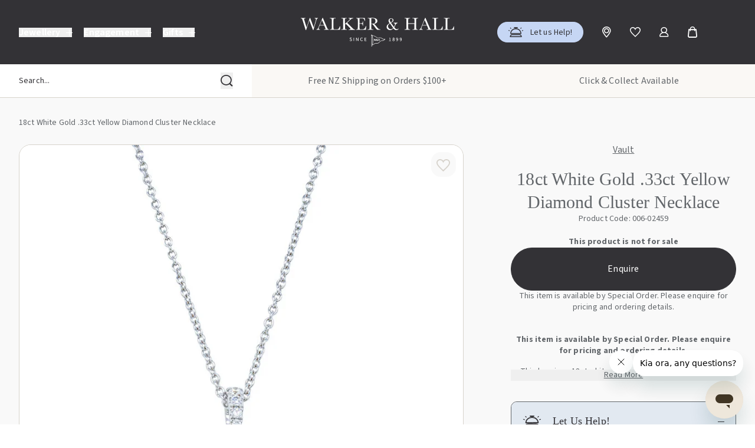

--- FILE ---
content_type: text/html; charset=utf-8
request_url: https://www.walkerandhall.co.nz/products/18ct-white-gold-yellow-diamond-cluster-necklace
body_size: 46657
content:
<!doctype html>
<html
  lang="en"
  x-data
  :class="{ 'overflowHidden': $store.site.htmlOverflowHidden, 'addBlur': $store.site.blur }">
  <head>
    <meta charset="utf-8">
    <meta http-equiv="X-UA-Compatible" content="IE=edge">
    <meta name="viewport" content="width=device-width,initial-scale=1">
    <link rel="canonical" href="https://www.walkerandhall.co.nz/products/18ct-white-gold-yellow-diamond-cluster-necklace">

    
      <link
        rel="icon"
        type="image/png"
        href="//www.walkerandhall.co.nz/cdn/shop/files/favicon.png?crop=center&height=32&v=1701139489&width=32">
    

    <title>
      18ct White Gold Yellow Diamond Cluster Necklace - W&amp;H
      
      
       &ndash; Walker &amp; Hall
    </title>

    
      <meta name="description" content="This luxurious 18ct white gold necklace features a yellow diamond in an elegant cluster of marquise and round brilliant cut diamonds.">
    

    <link rel="preconnect" href="https://fonts.googleapis.com">
<link rel="preconnect" href="https://fonts.gstatic.com" crossorigin>
<link
  href="https://fonts.googleapis.com/css2?family=Source+Sans+3:ital,wght@0,200..900;1,200..900&display=block"
  rel="stylesheet">



  <link href="//www.walkerandhall.co.nz/cdn/shop/t/506/assets/tailwind-DxDgrvK2.css" rel="stylesheet" type="text/css" media="all" />




  <link href="//www.walkerandhall.co.nz/cdn/shop/t/506/assets/theme-Dk8U2-fW.css" rel="stylesheet" type="text/css" media="all" />



<meta property="og:site_name" content="Walker &amp; Hall">
<meta property="og:url" content="https://www.walkerandhall.co.nz/products/18ct-white-gold-yellow-diamond-cluster-necklace">
<meta property="og:title" content="18ct White Gold Yellow Diamond Cluster Necklace - W&amp;H">
<meta property="og:type" content="product">
<meta property="og:description" content="This luxurious 18ct white gold necklace features a yellow diamond in an elegant cluster of marquise and round brilliant cut diamonds."><meta property="og:image" content="http://www.walkerandhall.co.nz/cdn/shop/products/006-02459.jpg?v=1677195798">
  <meta property="og:image:secure_url" content="https://www.walkerandhall.co.nz/cdn/shop/products/006-02459.jpg?v=1677195798">
  <meta property="og:image:width" content="1000">
  <meta property="og:image:height" content="1000"><meta property="og:price:amount" content="0.00">
  <meta property="og:price:currency" content="NZD"><meta name="twitter:card" content="summary_large_image">
<meta name="twitter:title" content="18ct White Gold Yellow Diamond Cluster Necklace - W&amp;H">
<meta name="twitter:description" content="This luxurious 18ct white gold necklace features a yellow diamond in an elegant cluster of marquise and round brilliant cut diamonds.">
<script>
(function() {
  const cartVaultAccess = null;
  const localVaultAccess = window.localStorage.getItem('hasVaultAccess') === 'true';

  // Prevent infinite reloads
  if (sessionStorage.getItem('vaultReloaded')) {
    window.sessionStorage.removeItem('vaultReloaded');
    return;
  }

  // Set vault status
  if (cartVaultAccess === true || localVaultAccess === true) {
    if (localVaultAccess !== true) {
      window.localStorage.setItem('hasVaultAccess', 'true');
    }

    if (cartVaultAccess !== true) {
      fetch('/cart/update.js', {
        method: 'POST',
        headers: { 'Content-Type': 'application/json' },
        body: JSON.stringify({ attributes: { _vaultAccess: true } })
      }).then(() => {
        window.sessionStorage.setItem('vaultReloaded', 'true');
        window.location.reload();
      });
    }
  }
})();
</script>





<script src="https://snapui.searchspring.io/4cxfc2/bundle.js" id="searchspring-context" defer>
	
		template = "product.vault";
	
	format = "${{amount}}";

</script><!-- Google Tag Manager -->
<script>
  ;(function (w, d, s, l, i) {
    w[l] = w[l] || []
    w[l].push({ 'gtm.start': new Date().getTime(), event: 'gtm.js' })
    var f = d.getElementsByTagName(s)[0],
      j = d.createElement(s),
      dl = l != 'dataLayer' ? '&l=' + l : ''
    j.async = true
    j.src = 'https://www.googletagmanager.com/gtm.js?id=' + i + dl
    f.parentNode.insertBefore(j, f)
  })(window, document, 'script', 'dataLayer', 'GTM-TNHJMZ')
</script>
<!-- End Google Tag Manager -->


    <script>window.performance && window.performance.mark && window.performance.mark('shopify.content_for_header.start');</script><meta name="robots" content="noindex,nofollow">
<meta name="google-site-verification" content="twSO63ylatNB3CBpAF8txkPmQMtzdpEykJqoSLbwgNU">
<meta id="shopify-digital-wallet" name="shopify-digital-wallet" content="/13199109/digital_wallets/dialog">
<meta name="shopify-checkout-api-token" content="c482314ce8b6cb872aaaf9db365824af">
<link rel="alternate" hreflang="x-default" href="https://www.walkerandhall.co.nz/products/18ct-white-gold-yellow-diamond-cluster-necklace">
<link rel="alternate" hreflang="en-NZ" href="https://www.walkerandhall.co.nz/products/18ct-white-gold-yellow-diamond-cluster-necklace">
<link rel="alternate" hreflang="en-AU" href="https://www.walkerandhall.com.au/products/18ct-white-gold-yellow-diamond-cluster-necklace">
<link rel="alternate" type="application/json+oembed" href="https://www.walkerandhall.co.nz/products/18ct-white-gold-yellow-diamond-cluster-necklace.oembed">
<script async="async" src="/checkouts/internal/preloads.js?locale=en-NZ"></script>
<link rel="preconnect" href="https://shop.app" crossorigin="anonymous">
<script async="async" src="https://shop.app/checkouts/internal/preloads.js?locale=en-NZ&shop_id=13199109" crossorigin="anonymous"></script>
<script id="apple-pay-shop-capabilities" type="application/json">{"shopId":13199109,"countryCode":"NZ","currencyCode":"NZD","merchantCapabilities":["supports3DS"],"merchantId":"gid:\/\/shopify\/Shop\/13199109","merchantName":"Walker \u0026 Hall","requiredBillingContactFields":["postalAddress","email","phone"],"requiredShippingContactFields":["postalAddress","email","phone"],"shippingType":"shipping","supportedNetworks":["visa","masterCard","amex","jcb"],"total":{"type":"pending","label":"Walker \u0026 Hall","amount":"1.00"},"shopifyPaymentsEnabled":true,"supportsSubscriptions":true}</script>
<script id="shopify-features" type="application/json">{"accessToken":"c482314ce8b6cb872aaaf9db365824af","betas":["rich-media-storefront-analytics"],"domain":"www.walkerandhall.co.nz","predictiveSearch":true,"shopId":13199109,"locale":"en"}</script>
<script>var Shopify = Shopify || {};
Shopify.shop = "walkerandhall.myshopify.com";
Shopify.locale = "en";
Shopify.currency = {"active":"NZD","rate":"1.0"};
Shopify.country = "NZ";
Shopify.theme = {"name":"[F5 Production] - New - with Github Connection","id":146252202072,"schema_name":"PS. Walker \u0026 Hall","schema_version":"1.0.0","theme_store_id":null,"role":"main"};
Shopify.theme.handle = "null";
Shopify.theme.style = {"id":null,"handle":null};
Shopify.cdnHost = "www.walkerandhall.co.nz/cdn";
Shopify.routes = Shopify.routes || {};
Shopify.routes.root = "/";</script>
<script type="module">!function(o){(o.Shopify=o.Shopify||{}).modules=!0}(window);</script>
<script>!function(o){function n(){var o=[];function n(){o.push(Array.prototype.slice.apply(arguments))}return n.q=o,n}var t=o.Shopify=o.Shopify||{};t.loadFeatures=n(),t.autoloadFeatures=n()}(window);</script>
<script>
  window.ShopifyPay = window.ShopifyPay || {};
  window.ShopifyPay.apiHost = "shop.app\/pay";
  window.ShopifyPay.redirectState = null;
</script>
<script id="shop-js-analytics" type="application/json">{"pageType":"product"}</script>
<script defer="defer" async type="module" src="//www.walkerandhall.co.nz/cdn/shopifycloud/shop-js/modules/v2/client.init-shop-cart-sync_C5BV16lS.en.esm.js"></script>
<script defer="defer" async type="module" src="//www.walkerandhall.co.nz/cdn/shopifycloud/shop-js/modules/v2/chunk.common_CygWptCX.esm.js"></script>
<script type="module">
  await import("//www.walkerandhall.co.nz/cdn/shopifycloud/shop-js/modules/v2/client.init-shop-cart-sync_C5BV16lS.en.esm.js");
await import("//www.walkerandhall.co.nz/cdn/shopifycloud/shop-js/modules/v2/chunk.common_CygWptCX.esm.js");

  window.Shopify.SignInWithShop?.initShopCartSync?.({"fedCMEnabled":true,"windoidEnabled":true});

</script>
<script>
  window.Shopify = window.Shopify || {};
  if (!window.Shopify.featureAssets) window.Shopify.featureAssets = {};
  window.Shopify.featureAssets['shop-js'] = {"shop-cart-sync":["modules/v2/client.shop-cart-sync_ZFArdW7E.en.esm.js","modules/v2/chunk.common_CygWptCX.esm.js"],"init-fed-cm":["modules/v2/client.init-fed-cm_CmiC4vf6.en.esm.js","modules/v2/chunk.common_CygWptCX.esm.js"],"shop-button":["modules/v2/client.shop-button_tlx5R9nI.en.esm.js","modules/v2/chunk.common_CygWptCX.esm.js"],"shop-cash-offers":["modules/v2/client.shop-cash-offers_DOA2yAJr.en.esm.js","modules/v2/chunk.common_CygWptCX.esm.js","modules/v2/chunk.modal_D71HUcav.esm.js"],"init-windoid":["modules/v2/client.init-windoid_sURxWdc1.en.esm.js","modules/v2/chunk.common_CygWptCX.esm.js"],"shop-toast-manager":["modules/v2/client.shop-toast-manager_ClPi3nE9.en.esm.js","modules/v2/chunk.common_CygWptCX.esm.js"],"init-shop-email-lookup-coordinator":["modules/v2/client.init-shop-email-lookup-coordinator_B8hsDcYM.en.esm.js","modules/v2/chunk.common_CygWptCX.esm.js"],"init-shop-cart-sync":["modules/v2/client.init-shop-cart-sync_C5BV16lS.en.esm.js","modules/v2/chunk.common_CygWptCX.esm.js"],"avatar":["modules/v2/client.avatar_BTnouDA3.en.esm.js"],"pay-button":["modules/v2/client.pay-button_FdsNuTd3.en.esm.js","modules/v2/chunk.common_CygWptCX.esm.js"],"init-customer-accounts":["modules/v2/client.init-customer-accounts_DxDtT_ad.en.esm.js","modules/v2/client.shop-login-button_C5VAVYt1.en.esm.js","modules/v2/chunk.common_CygWptCX.esm.js","modules/v2/chunk.modal_D71HUcav.esm.js"],"init-shop-for-new-customer-accounts":["modules/v2/client.init-shop-for-new-customer-accounts_ChsxoAhi.en.esm.js","modules/v2/client.shop-login-button_C5VAVYt1.en.esm.js","modules/v2/chunk.common_CygWptCX.esm.js","modules/v2/chunk.modal_D71HUcav.esm.js"],"shop-login-button":["modules/v2/client.shop-login-button_C5VAVYt1.en.esm.js","modules/v2/chunk.common_CygWptCX.esm.js","modules/v2/chunk.modal_D71HUcav.esm.js"],"init-customer-accounts-sign-up":["modules/v2/client.init-customer-accounts-sign-up_CPSyQ0Tj.en.esm.js","modules/v2/client.shop-login-button_C5VAVYt1.en.esm.js","modules/v2/chunk.common_CygWptCX.esm.js","modules/v2/chunk.modal_D71HUcav.esm.js"],"shop-follow-button":["modules/v2/client.shop-follow-button_Cva4Ekp9.en.esm.js","modules/v2/chunk.common_CygWptCX.esm.js","modules/v2/chunk.modal_D71HUcav.esm.js"],"checkout-modal":["modules/v2/client.checkout-modal_BPM8l0SH.en.esm.js","modules/v2/chunk.common_CygWptCX.esm.js","modules/v2/chunk.modal_D71HUcav.esm.js"],"lead-capture":["modules/v2/client.lead-capture_Bi8yE_yS.en.esm.js","modules/v2/chunk.common_CygWptCX.esm.js","modules/v2/chunk.modal_D71HUcav.esm.js"],"shop-login":["modules/v2/client.shop-login_D6lNrXab.en.esm.js","modules/v2/chunk.common_CygWptCX.esm.js","modules/v2/chunk.modal_D71HUcav.esm.js"],"payment-terms":["modules/v2/client.payment-terms_CZxnsJam.en.esm.js","modules/v2/chunk.common_CygWptCX.esm.js","modules/v2/chunk.modal_D71HUcav.esm.js"]};
</script>
<script>(function() {
  var isLoaded = false;
  function asyncLoad() {
    if (isLoaded) return;
    isLoaded = true;
    var urls = ["\/\/www.powr.io\/powr.js?powr-token=walkerandhall.myshopify.com\u0026external-type=shopify\u0026shop=walkerandhall.myshopify.com","https:\/\/cdn.shopify.com\/s\/files\/1\/1319\/9109\/t\/148\/assets\/zendesk-embeddable.js?v=1632530087\u0026shop=walkerandhall.myshopify.com","https:\/\/static.klaviyo.com\/onsite\/js\/klaviyo.js?company_id=Pg8UsR\u0026shop=walkerandhall.myshopify.com"];
    for (var i = 0; i < urls.length; i++) {
      var s = document.createElement('script');
      s.type = 'text/javascript';
      s.async = true;
      s.src = urls[i];
      var x = document.getElementsByTagName('script')[0];
      x.parentNode.insertBefore(s, x);
    }
  };
  if(window.attachEvent) {
    window.attachEvent('onload', asyncLoad);
  } else {
    window.addEventListener('load', asyncLoad, false);
  }
})();</script>
<script id="__st">var __st={"a":13199109,"offset":46800,"reqid":"82325211-e00e-4faf-8254-d209c05cf883-1768723090","pageurl":"www.walkerandhall.co.nz\/products\/18ct-white-gold-yellow-diamond-cluster-necklace","u":"02047328fd0e","p":"product","rtyp":"product","rid":7355141161048};</script>
<script>window.ShopifyPaypalV4VisibilityTracking = true;</script>
<script id="captcha-bootstrap">!function(){'use strict';const t='contact',e='account',n='new_comment',o=[[t,t],['blogs',n],['comments',n],[t,'customer']],c=[[e,'customer_login'],[e,'guest_login'],[e,'recover_customer_password'],[e,'create_customer']],r=t=>t.map((([t,e])=>`form[action*='/${t}']:not([data-nocaptcha='true']) input[name='form_type'][value='${e}']`)).join(','),a=t=>()=>t?[...document.querySelectorAll(t)].map((t=>t.form)):[];function s(){const t=[...o],e=r(t);return a(e)}const i='password',u='form_key',d=['recaptcha-v3-token','g-recaptcha-response','h-captcha-response',i],f=()=>{try{return window.sessionStorage}catch{return}},m='__shopify_v',_=t=>t.elements[u];function p(t,e,n=!1){try{const o=window.sessionStorage,c=JSON.parse(o.getItem(e)),{data:r}=function(t){const{data:e,action:n}=t;return t[m]||n?{data:e,action:n}:{data:t,action:n}}(c);for(const[e,n]of Object.entries(r))t.elements[e]&&(t.elements[e].value=n);n&&o.removeItem(e)}catch(o){console.error('form repopulation failed',{error:o})}}const l='form_type',E='cptcha';function T(t){t.dataset[E]=!0}const w=window,h=w.document,L='Shopify',v='ce_forms',y='captcha';let A=!1;((t,e)=>{const n=(g='f06e6c50-85a8-45c8-87d0-21a2b65856fe',I='https://cdn.shopify.com/shopifycloud/storefront-forms-hcaptcha/ce_storefront_forms_captcha_hcaptcha.v1.5.2.iife.js',D={infoText:'Protected by hCaptcha',privacyText:'Privacy',termsText:'Terms'},(t,e,n)=>{const o=w[L][v],c=o.bindForm;if(c)return c(t,g,e,D).then(n);var r;o.q.push([[t,g,e,D],n]),r=I,A||(h.body.append(Object.assign(h.createElement('script'),{id:'captcha-provider',async:!0,src:r})),A=!0)});var g,I,D;w[L]=w[L]||{},w[L][v]=w[L][v]||{},w[L][v].q=[],w[L][y]=w[L][y]||{},w[L][y].protect=function(t,e){n(t,void 0,e),T(t)},Object.freeze(w[L][y]),function(t,e,n,w,h,L){const[v,y,A,g]=function(t,e,n){const i=e?o:[],u=t?c:[],d=[...i,...u],f=r(d),m=r(i),_=r(d.filter((([t,e])=>n.includes(e))));return[a(f),a(m),a(_),s()]}(w,h,L),I=t=>{const e=t.target;return e instanceof HTMLFormElement?e:e&&e.form},D=t=>v().includes(t);t.addEventListener('submit',(t=>{const e=I(t);if(!e)return;const n=D(e)&&!e.dataset.hcaptchaBound&&!e.dataset.recaptchaBound,o=_(e),c=g().includes(e)&&(!o||!o.value);(n||c)&&t.preventDefault(),c&&!n&&(function(t){try{if(!f())return;!function(t){const e=f();if(!e)return;const n=_(t);if(!n)return;const o=n.value;o&&e.removeItem(o)}(t);const e=Array.from(Array(32),(()=>Math.random().toString(36)[2])).join('');!function(t,e){_(t)||t.append(Object.assign(document.createElement('input'),{type:'hidden',name:u})),t.elements[u].value=e}(t,e),function(t,e){const n=f();if(!n)return;const o=[...t.querySelectorAll(`input[type='${i}']`)].map((({name:t})=>t)),c=[...d,...o],r={};for(const[a,s]of new FormData(t).entries())c.includes(a)||(r[a]=s);n.setItem(e,JSON.stringify({[m]:1,action:t.action,data:r}))}(t,e)}catch(e){console.error('failed to persist form',e)}}(e),e.submit())}));const S=(t,e)=>{t&&!t.dataset[E]&&(n(t,e.some((e=>e===t))),T(t))};for(const o of['focusin','change'])t.addEventListener(o,(t=>{const e=I(t);D(e)&&S(e,y())}));const B=e.get('form_key'),M=e.get(l),P=B&&M;t.addEventListener('DOMContentLoaded',(()=>{const t=y();if(P)for(const e of t)e.elements[l].value===M&&p(e,B);[...new Set([...A(),...v().filter((t=>'true'===t.dataset.shopifyCaptcha))])].forEach((e=>S(e,t)))}))}(h,new URLSearchParams(w.location.search),n,t,e,['guest_login'])})(!0,!0)}();</script>
<script integrity="sha256-4kQ18oKyAcykRKYeNunJcIwy7WH5gtpwJnB7kiuLZ1E=" data-source-attribution="shopify.loadfeatures" defer="defer" src="//www.walkerandhall.co.nz/cdn/shopifycloud/storefront/assets/storefront/load_feature-a0a9edcb.js" crossorigin="anonymous"></script>
<script crossorigin="anonymous" defer="defer" src="//www.walkerandhall.co.nz/cdn/shopifycloud/storefront/assets/shopify_pay/storefront-65b4c6d7.js?v=20250812"></script>
<script data-source-attribution="shopify.dynamic_checkout.dynamic.init">var Shopify=Shopify||{};Shopify.PaymentButton=Shopify.PaymentButton||{isStorefrontPortableWallets:!0,init:function(){window.Shopify.PaymentButton.init=function(){};var t=document.createElement("script");t.src="https://www.walkerandhall.co.nz/cdn/shopifycloud/portable-wallets/latest/portable-wallets.en.js",t.type="module",document.head.appendChild(t)}};
</script>
<script data-source-attribution="shopify.dynamic_checkout.buyer_consent">
  function portableWalletsHideBuyerConsent(e){var t=document.getElementById("shopify-buyer-consent"),n=document.getElementById("shopify-subscription-policy-button");t&&n&&(t.classList.add("hidden"),t.setAttribute("aria-hidden","true"),n.removeEventListener("click",e))}function portableWalletsShowBuyerConsent(e){var t=document.getElementById("shopify-buyer-consent"),n=document.getElementById("shopify-subscription-policy-button");t&&n&&(t.classList.remove("hidden"),t.removeAttribute("aria-hidden"),n.addEventListener("click",e))}window.Shopify?.PaymentButton&&(window.Shopify.PaymentButton.hideBuyerConsent=portableWalletsHideBuyerConsent,window.Shopify.PaymentButton.showBuyerConsent=portableWalletsShowBuyerConsent);
</script>
<script data-source-attribution="shopify.dynamic_checkout.cart.bootstrap">document.addEventListener("DOMContentLoaded",(function(){function t(){return document.querySelector("shopify-accelerated-checkout-cart, shopify-accelerated-checkout")}if(t())Shopify.PaymentButton.init();else{new MutationObserver((function(e,n){t()&&(Shopify.PaymentButton.init(),n.disconnect())})).observe(document.body,{childList:!0,subtree:!0})}}));
</script>
<link id="shopify-accelerated-checkout-styles" rel="stylesheet" media="screen" href="https://www.walkerandhall.co.nz/cdn/shopifycloud/portable-wallets/latest/accelerated-checkout-backwards-compat.css" crossorigin="anonymous">
<style id="shopify-accelerated-checkout-cart">
        #shopify-buyer-consent {
  margin-top: 1em;
  display: inline-block;
  width: 100%;
}

#shopify-buyer-consent.hidden {
  display: none;
}

#shopify-subscription-policy-button {
  background: none;
  border: none;
  padding: 0;
  text-decoration: underline;
  font-size: inherit;
  cursor: pointer;
}

#shopify-subscription-policy-button::before {
  box-shadow: none;
}

      </style>

<script>window.performance && window.performance.mark && window.performance.mark('shopify.content_for_header.end');</script>

    <script type="text/javascript">
    (function(c,l,a,r,i,t,y){
        c[a]=c[a]||function(){(c[a].q=c[a].q||[]).push(arguments)};
        t=l.createElement(r);t.async=1;t.src="https://www.clarity.ms/tag/"+i;
        y=l.getElementsByTagName(r)[0];y.parentNode.insertBefore(t,y);
    })(window, document, "clarity", "script", "qjrlys6ijy");
    </script>

    
      <script id="ze-snippet" src="https://static.zdassets.com/ekr/snippet.js?key=2e7d4dd7-61d4-484b-8257-2616480c5396"> </script>
    

    <!-- Hotjar Tracking Code for Walker and Hall -->
<script>
    (function(h,o,t,j,a,r){
        h.hj=h.hj||function(){(h.hj.q=h.hj.q||[]).push(arguments)};
        h._hjSettings={hjid:6407623,hjsv:6};
        a=o.getElementsByTagName('head')[0];
        r=o.createElement('script');r.async=1;
        r.src=t+h._hjSettings.hjid+j+h._hjSettings.hjsv;
        a.appendChild(r);
    })(window,document,'https://static.hotjar.com/c/hotjar-','.js?sv=');
</script>

  <!-- BEGIN app block: shopify://apps/schema-plus-for-seo/blocks/schemaplus_app_embed/0199c405-aef8-7230-87a6-aacc5fab62ed --><script src="https://cdn.shopify.com/extensions/019bc20e-ca45-7da8-934b-cf6c04b0a9c9/schemaplus-schemafiles-65/assets/loader.min.js" async></script><!-- BEGIN app snippet: products --><script type="application/ld+json" class="schemaplus-schema">[ { "@context": "http://schema.org",  "@type": "Product",  "@id": "https://www.walkerandhall.co.nz/products/18ct-white-gold-yellow-diamond-cluster-necklace#product_sp_schemaplus", "mainEntityOfPage": { "@type": "WebPage", "@id": "https://www.walkerandhall.co.nz/products/18ct-white-gold-yellow-diamond-cluster-necklace#webpage_sp_schemaplus", "sdDatePublished": "2026-01-18T20:58+1300", "sdPublisher": { "@context": "http://schema.org", "@type": "Organization", "@id": "https://schemaplus.io", "name": "SchemaPlus App" } }, "additionalProperty": [  { "@type": "PropertyValue", "name" : "Tags", "value": [ "all-test","availability:made-to-order","Bayfair-stock","care-instructions","colour:fancy","drive-thru","drive-thru-express","from-the-vault","gemstone-colour:yellow","gemstone:diamond","gemstone:yellow-diamond","gold","gold-purity:18ct","metal:white-gold","necklace","necklaces","notonsale","origin:new","style:cluster-pendant","style:pendant-with-chain","vault" ] }  ,{"@type": "PropertyValue", "name" : "Title", "value": [ "Default Title" ] }  ],  "brand": { "@type": "Brand", "name": "Vault",  "url": "https://www.walkerandhall.co.nz/collections/vendors?q=Vault"  },  "category":"Necklace", "color": "", "depth":"", "height":"", "itemCondition":"http://schema.org/NewCondition", "logo":"", "manufacturer":"", "material": "", "model":"", "offers": { "@type": "Offer", "@id": "7355141161048",  "availability": "http://schema.org/InStock",  "inventoryLevel": { "@type": "QuantitativeValue", "value": "0" }, "price" : 0.0, "priceSpecification": [ { "@type": "UnitPriceSpecification", "price": 0.0, "priceCurrency": "NZD" }  ], "priceCurrency": "NZD", "description": "NZD-0-$0.00-$0.00 NZD-0.00", "priceValidUntil": "2030-12-21",  "shippingDetails": [ { "@type":"OfferShippingDetails", "@id": "https://www.walkerandhall.co.nz/products/18ct-white-gold-yellow-diamond-cluster-necklace#shippingPolicy_schemaplus_1" } ],  "seller": { "@type": "Organization", "name": "Walker \u0026amp; Hall", "@id": "https://www.walkerandhall.co.nz#organization_sp_schemaplus" } }, "productID":"7355141161048",  "productionDate":"", "purchaseDate":"", "releaseDate":"", "review": "",  "sku": "006-02459", "mpn": 40212107362392,  "weight": { "@type": "QuantitativeValue", "unitCode": "LBR", "value": "0.0" }, "width":"",  "description": "This item is available by Special Order. Please enquire for pricing and ordering details.\nThis luxurious 18ct white gold necklace features a yellow diamond in an elegant cluster of marquise and round brilliant cut diamonds. It is completed with a premium diamond set bail. The handcrafted design and expert stone setting ensures it is a timeless addition to any jewellery collection.\nPendant rests on a 45cm 9ct white gold cable link chain.",  "image": [  "https:\/\/www.walkerandhall.co.nz\/cdn\/shop\/products\/006-02459.jpg?v=1677195798\u0026width=1200" ,"https:\/\/www.walkerandhall.co.nz\/cdn\/shop\/products\/006-02459_WMR.jpg?v=1677195798\u0026width=1200" ,"https:\/\/www.walkerandhall.co.nz\/cdn\/shop\/products\/006-02459.jpg?v=1677195798\u0026width=1200" ], "name": "18ct White Gold .33ct Yellow Diamond Cluster Necklace", "url": "https://www.walkerandhall.co.nz/products/18ct-white-gold-yellow-diamond-cluster-necklace" } ]</script><!-- BEGIN app snippet: localBusiness --> <!-- END app snippet --><!-- BEGIN app snippet: faq --><!-- END app snippet --><!-- END app snippet --><script type="text/template" id="schemaplus-reviews-template"><!-- BEGIN app snippet: reviews --><script id="schemaplus-reviews-handler" > function handleReviews(){ let es = document.getElementsByClassName('schemaplus-schema'); es = Array.from(es).filter(el => el.getAttribute('data-type') === 'review');  for (let i = 0; i < es.length; i++) { let e = es[i],d = e.innerHTML;  if (d.includes("Trustpilot Review")) { e.remove(); continue; }  if (!d.toLowerCase().includes("reviews.io")) { e.remove(); continue; }  let nc = d.replace(new RegExp('schemaplus-review-schema-id', 'g'), 'https://www.walkerandhall.co.nz/products/18ct-white-gold-yellow-diamond-cluster-necklace#product_sp_schemaplus'); nc = nc.replace(/("@id"\s*:\s*"https:\/\/)[^\/"]+/g, `$1www.walkerandhall.co.nz`); e.innerHTML = nc; }  }  handleReviews(); </script><!-- END app snippet --></script> <script src="https://cdn.shopify.com/extensions/019bc20e-ca45-7da8-934b-cf6c04b0a9c9/schemaplus-schemafiles-65/assets/insertReviewsHandler.min.js" async></script><!-- BEGIN app snippet: breadcrumbs --><script type="application/ld+json" class="schemaplus-schema"> { "@context": "http://schema.org", "@type": "BreadcrumbList", "name": "Walker \u0026amp; Hall Breadcrumbs Schema by SchemaPlus", "itemListElement": [ { "@type": "ListItem", "position": 1, "item": { "@id": "https://www.walkerandhall.co.nz/collections", "name": "Products" } }, { "@type": "ListItem", "position": 2, "item": { "@id": "https://www.walkerandhall.co.nz/collections/birthstones", "name": "Birthstones" } }, { "@type": "ListItem", "position": 3, "item": { "@id": "https://www.walkerandhall.co.nz/products/18ct-white-gold-yellow-diamond-cluster-necklace#breadcrumb_sp_schemaplus", "name": "18ct White Gold .33ct Yellow Diamond Cluster Necklace" } } ] }  </script><!-- END app snippet --><!-- END app block --><!-- BEGIN app block: shopify://apps/crazy-egg/blocks/app-embed/7ea73823-6ad9-4252-a63e-088397d54aed -->
  <script async src="https://script.crazyegg.com/pages/scripts/0120/8268.js"></script>



<!-- END app block --><!-- BEGIN app block: shopify://apps/klaviyo-email-marketing-sms/blocks/klaviyo-onsite-embed/2632fe16-c075-4321-a88b-50b567f42507 -->












  <script async src="https://static.klaviyo.com/onsite/js/Pg8UsR/klaviyo.js?company_id=Pg8UsR"></script>
  <script>!function(){if(!window.klaviyo){window._klOnsite=window._klOnsite||[];try{window.klaviyo=new Proxy({},{get:function(n,i){return"push"===i?function(){var n;(n=window._klOnsite).push.apply(n,arguments)}:function(){for(var n=arguments.length,o=new Array(n),w=0;w<n;w++)o[w]=arguments[w];var t="function"==typeof o[o.length-1]?o.pop():void 0,e=new Promise((function(n){window._klOnsite.push([i].concat(o,[function(i){t&&t(i),n(i)}]))}));return e}}})}catch(n){window.klaviyo=window.klaviyo||[],window.klaviyo.push=function(){var n;(n=window._klOnsite).push.apply(n,arguments)}}}}();</script>

  
    <script id="viewed_product">
      if (item == null) {
        var _learnq = _learnq || [];

        var MetafieldReviews = null
        var MetafieldYotpoRating = null
        var MetafieldYotpoCount = null
        var MetafieldLooxRating = null
        var MetafieldLooxCount = null
        var okendoProduct = null
        var okendoProductReviewCount = null
        var okendoProductReviewAverageValue = null
        try {
          // The following fields are used for Customer Hub recently viewed in order to add reviews.
          // This information is not part of __kla_viewed. Instead, it is part of __kla_viewed_reviewed_items
          MetafieldReviews = {};
          MetafieldYotpoRating = null
          MetafieldYotpoCount = null
          MetafieldLooxRating = null
          MetafieldLooxCount = null

          okendoProduct = null
          // If the okendo metafield is not legacy, it will error, which then requires the new json formatted data
          if (okendoProduct && 'error' in okendoProduct) {
            okendoProduct = null
          }
          okendoProductReviewCount = okendoProduct ? okendoProduct.reviewCount : null
          okendoProductReviewAverageValue = okendoProduct ? okendoProduct.reviewAverageValue : null
        } catch (error) {
          console.error('Error in Klaviyo onsite reviews tracking:', error);
        }

        var item = {
          Name: "18ct White Gold .33ct Yellow Diamond Cluster Necklace",
          ProductID: 7355141161048,
          Categories: ["Birthstones","The Vault"],
          ImageURL: "https://www.walkerandhall.co.nz/cdn/shop/products/006-02459_grande.jpg?v=1677195798",
          URL: "https://www.walkerandhall.co.nz/products/18ct-white-gold-yellow-diamond-cluster-necklace",
          Brand: "Vault",
          Price: "$0.00",
          Value: "0.00",
          CompareAtPrice: "$0.00"
        };
        _learnq.push(['track', 'Viewed Product', item]);
        _learnq.push(['trackViewedItem', {
          Title: item.Name,
          ItemId: item.ProductID,
          Categories: item.Categories,
          ImageUrl: item.ImageURL,
          Url: item.URL,
          Metadata: {
            Brand: item.Brand,
            Price: item.Price,
            Value: item.Value,
            CompareAtPrice: item.CompareAtPrice
          },
          metafields:{
            reviews: MetafieldReviews,
            yotpo:{
              rating: MetafieldYotpoRating,
              count: MetafieldYotpoCount,
            },
            loox:{
              rating: MetafieldLooxRating,
              count: MetafieldLooxCount,
            },
            okendo: {
              rating: okendoProductReviewAverageValue,
              count: okendoProductReviewCount,
            }
          }
        }]);
      }
    </script>
  




  <script>
    window.klaviyoReviewsProductDesignMode = false
  </script>







<!-- END app block --><!-- BEGIN app block: shopify://apps/ablestar-link-manager/blocks/redirects/26ef6009-1faf-421e-947d-c345b32a0646 -->
<!-- normal page, check to see if we have logs to send -->
<script>
const abstUrlEndpoint = "https://linkmanager.ablestar.app/public/log";

if (window.localStorage['ablestar_redirect_log'] !== undefined) {
    var xhr = new XMLHttpRequest();

    // Specify the request type (POST), URL, and asynchronous flag
    xhr.open("POST", abstUrlEndpoint, true);

    // Set the request headers to indicate that you are sending JSON data
    xhr.setRequestHeader("Content-Type", "application/json");

    // Set up a callback function to handle the response
    xhr.onreadystatechange = function () {
        if (xhr.readyState === 4 && xhr.status === 200) {
            localStorage.removeItem('ablestar_redirect_log');
        }
    };
    xhr.send(window.localStorage['ablestar_redirect_log']);
}
</script>


</script>

<!-- END app block --><link href="https://monorail-edge.shopifysvc.com" rel="dns-prefetch">
<script>(function(){if ("sendBeacon" in navigator && "performance" in window) {try {var session_token_from_headers = performance.getEntriesByType('navigation')[0].serverTiming.find(x => x.name == '_s').description;} catch {var session_token_from_headers = undefined;}var session_cookie_matches = document.cookie.match(/_shopify_s=([^;]*)/);var session_token_from_cookie = session_cookie_matches && session_cookie_matches.length === 2 ? session_cookie_matches[1] : "";var session_token = session_token_from_headers || session_token_from_cookie || "";function handle_abandonment_event(e) {var entries = performance.getEntries().filter(function(entry) {return /monorail-edge.shopifysvc.com/.test(entry.name);});if (!window.abandonment_tracked && entries.length === 0) {window.abandonment_tracked = true;var currentMs = Date.now();var navigation_start = performance.timing.navigationStart;var payload = {shop_id: 13199109,url: window.location.href,navigation_start,duration: currentMs - navigation_start,session_token,page_type: "product"};window.navigator.sendBeacon("https://monorail-edge.shopifysvc.com/v1/produce", JSON.stringify({schema_id: "online_store_buyer_site_abandonment/1.1",payload: payload,metadata: {event_created_at_ms: currentMs,event_sent_at_ms: currentMs}}));}}window.addEventListener('pagehide', handle_abandonment_event);}}());</script>
<script id="web-pixels-manager-setup">(function e(e,d,r,n,o){if(void 0===o&&(o={}),!Boolean(null===(a=null===(i=window.Shopify)||void 0===i?void 0:i.analytics)||void 0===a?void 0:a.replayQueue)){var i,a;window.Shopify=window.Shopify||{};var t=window.Shopify;t.analytics=t.analytics||{};var s=t.analytics;s.replayQueue=[],s.publish=function(e,d,r){return s.replayQueue.push([e,d,r]),!0};try{self.performance.mark("wpm:start")}catch(e){}var l=function(){var e={modern:/Edge?\/(1{2}[4-9]|1[2-9]\d|[2-9]\d{2}|\d{4,})\.\d+(\.\d+|)|Firefox\/(1{2}[4-9]|1[2-9]\d|[2-9]\d{2}|\d{4,})\.\d+(\.\d+|)|Chrom(ium|e)\/(9{2}|\d{3,})\.\d+(\.\d+|)|(Maci|X1{2}).+ Version\/(15\.\d+|(1[6-9]|[2-9]\d|\d{3,})\.\d+)([,.]\d+|)( \(\w+\)|)( Mobile\/\w+|) Safari\/|Chrome.+OPR\/(9{2}|\d{3,})\.\d+\.\d+|(CPU[ +]OS|iPhone[ +]OS|CPU[ +]iPhone|CPU IPhone OS|CPU iPad OS)[ +]+(15[._]\d+|(1[6-9]|[2-9]\d|\d{3,})[._]\d+)([._]\d+|)|Android:?[ /-](13[3-9]|1[4-9]\d|[2-9]\d{2}|\d{4,})(\.\d+|)(\.\d+|)|Android.+Firefox\/(13[5-9]|1[4-9]\d|[2-9]\d{2}|\d{4,})\.\d+(\.\d+|)|Android.+Chrom(ium|e)\/(13[3-9]|1[4-9]\d|[2-9]\d{2}|\d{4,})\.\d+(\.\d+|)|SamsungBrowser\/([2-9]\d|\d{3,})\.\d+/,legacy:/Edge?\/(1[6-9]|[2-9]\d|\d{3,})\.\d+(\.\d+|)|Firefox\/(5[4-9]|[6-9]\d|\d{3,})\.\d+(\.\d+|)|Chrom(ium|e)\/(5[1-9]|[6-9]\d|\d{3,})\.\d+(\.\d+|)([\d.]+$|.*Safari\/(?![\d.]+ Edge\/[\d.]+$))|(Maci|X1{2}).+ Version\/(10\.\d+|(1[1-9]|[2-9]\d|\d{3,})\.\d+)([,.]\d+|)( \(\w+\)|)( Mobile\/\w+|) Safari\/|Chrome.+OPR\/(3[89]|[4-9]\d|\d{3,})\.\d+\.\d+|(CPU[ +]OS|iPhone[ +]OS|CPU[ +]iPhone|CPU IPhone OS|CPU iPad OS)[ +]+(10[._]\d+|(1[1-9]|[2-9]\d|\d{3,})[._]\d+)([._]\d+|)|Android:?[ /-](13[3-9]|1[4-9]\d|[2-9]\d{2}|\d{4,})(\.\d+|)(\.\d+|)|Mobile Safari.+OPR\/([89]\d|\d{3,})\.\d+\.\d+|Android.+Firefox\/(13[5-9]|1[4-9]\d|[2-9]\d{2}|\d{4,})\.\d+(\.\d+|)|Android.+Chrom(ium|e)\/(13[3-9]|1[4-9]\d|[2-9]\d{2}|\d{4,})\.\d+(\.\d+|)|Android.+(UC? ?Browser|UCWEB|U3)[ /]?(15\.([5-9]|\d{2,})|(1[6-9]|[2-9]\d|\d{3,})\.\d+)\.\d+|SamsungBrowser\/(5\.\d+|([6-9]|\d{2,})\.\d+)|Android.+MQ{2}Browser\/(14(\.(9|\d{2,})|)|(1[5-9]|[2-9]\d|\d{3,})(\.\d+|))(\.\d+|)|K[Aa][Ii]OS\/(3\.\d+|([4-9]|\d{2,})\.\d+)(\.\d+|)/},d=e.modern,r=e.legacy,n=navigator.userAgent;return n.match(d)?"modern":n.match(r)?"legacy":"unknown"}(),u="modern"===l?"modern":"legacy",c=(null!=n?n:{modern:"",legacy:""})[u],f=function(e){return[e.baseUrl,"/wpm","/b",e.hashVersion,"modern"===e.buildTarget?"m":"l",".js"].join("")}({baseUrl:d,hashVersion:r,buildTarget:u}),m=function(e){var d=e.version,r=e.bundleTarget,n=e.surface,o=e.pageUrl,i=e.monorailEndpoint;return{emit:function(e){var a=e.status,t=e.errorMsg,s=(new Date).getTime(),l=JSON.stringify({metadata:{event_sent_at_ms:s},events:[{schema_id:"web_pixels_manager_load/3.1",payload:{version:d,bundle_target:r,page_url:o,status:a,surface:n,error_msg:t},metadata:{event_created_at_ms:s}}]});if(!i)return console&&console.warn&&console.warn("[Web Pixels Manager] No Monorail endpoint provided, skipping logging."),!1;try{return self.navigator.sendBeacon.bind(self.navigator)(i,l)}catch(e){}var u=new XMLHttpRequest;try{return u.open("POST",i,!0),u.setRequestHeader("Content-Type","text/plain"),u.send(l),!0}catch(e){return console&&console.warn&&console.warn("[Web Pixels Manager] Got an unhandled error while logging to Monorail."),!1}}}}({version:r,bundleTarget:l,surface:e.surface,pageUrl:self.location.href,monorailEndpoint:e.monorailEndpoint});try{o.browserTarget=l,function(e){var d=e.src,r=e.async,n=void 0===r||r,o=e.onload,i=e.onerror,a=e.sri,t=e.scriptDataAttributes,s=void 0===t?{}:t,l=document.createElement("script"),u=document.querySelector("head"),c=document.querySelector("body");if(l.async=n,l.src=d,a&&(l.integrity=a,l.crossOrigin="anonymous"),s)for(var f in s)if(Object.prototype.hasOwnProperty.call(s,f))try{l.dataset[f]=s[f]}catch(e){}if(o&&l.addEventListener("load",o),i&&l.addEventListener("error",i),u)u.appendChild(l);else{if(!c)throw new Error("Did not find a head or body element to append the script");c.appendChild(l)}}({src:f,async:!0,onload:function(){if(!function(){var e,d;return Boolean(null===(d=null===(e=window.Shopify)||void 0===e?void 0:e.analytics)||void 0===d?void 0:d.initialized)}()){var d=window.webPixelsManager.init(e)||void 0;if(d){var r=window.Shopify.analytics;r.replayQueue.forEach((function(e){var r=e[0],n=e[1],o=e[2];d.publishCustomEvent(r,n,o)})),r.replayQueue=[],r.publish=d.publishCustomEvent,r.visitor=d.visitor,r.initialized=!0}}},onerror:function(){return m.emit({status:"failed",errorMsg:"".concat(f," has failed to load")})},sri:function(e){var d=/^sha384-[A-Za-z0-9+/=]+$/;return"string"==typeof e&&d.test(e)}(c)?c:"",scriptDataAttributes:o}),m.emit({status:"loading"})}catch(e){m.emit({status:"failed",errorMsg:(null==e?void 0:e.message)||"Unknown error"})}}})({shopId: 13199109,storefrontBaseUrl: "https://www.walkerandhall.co.nz",extensionsBaseUrl: "https://extensions.shopifycdn.com/cdn/shopifycloud/web-pixels-manager",monorailEndpoint: "https://monorail-edge.shopifysvc.com/unstable/produce_batch",surface: "storefront-renderer",enabledBetaFlags: ["2dca8a86"],webPixelsConfigList: [{"id":"1359642712","configuration":"{\"accountID\":\"Pg8UsR\",\"webPixelConfig\":\"eyJlbmFibGVBZGRlZFRvQ2FydEV2ZW50cyI6IHRydWV9\"}","eventPayloadVersion":"v1","runtimeContext":"STRICT","scriptVersion":"524f6c1ee37bacdca7657a665bdca589","type":"APP","apiClientId":123074,"privacyPurposes":["ANALYTICS","MARKETING"],"dataSharingAdjustments":{"protectedCustomerApprovalScopes":["read_customer_address","read_customer_email","read_customer_name","read_customer_personal_data","read_customer_phone"]}},{"id":"1195343960","configuration":"{\"extension\": \"walker-hall\"}","eventPayloadVersion":"v1","runtimeContext":"STRICT","scriptVersion":"f49c921e969fed52d1b9720430d1fc80","type":"APP","apiClientId":352999,"privacyPurposes":["ANALYTICS","MARKETING","SALE_OF_DATA"],"dataSharingAdjustments":{"protectedCustomerApprovalScopes":[]}},{"id":"680132696","configuration":"{\"siteId\":\"4cxfc2\"}","eventPayloadVersion":"v1","runtimeContext":"STRICT","scriptVersion":"f88b08d400ce7352a836183c6cef69ee","type":"APP","apiClientId":12202,"privacyPurposes":["ANALYTICS","MARKETING","SALE_OF_DATA"],"dataSharingAdjustments":{"protectedCustomerApprovalScopes":["read_customer_email","read_customer_personal_data","read_customer_phone"]}},{"id":"438272088","configuration":"{\"tagID\":\"2614483710863\"}","eventPayloadVersion":"v1","runtimeContext":"STRICT","scriptVersion":"18031546ee651571ed29edbe71a3550b","type":"APP","apiClientId":3009811,"privacyPurposes":["ANALYTICS","MARKETING","SALE_OF_DATA"],"dataSharingAdjustments":{"protectedCustomerApprovalScopes":["read_customer_address","read_customer_email","read_customer_name","read_customer_personal_data","read_customer_phone"]}},{"id":"411205720","configuration":"{\"config\":\"{\\\"google_tag_ids\\\":[\\\"G-PGJSRP3JCL\\\",\\\"AW-1069198118\\\",\\\"GT-WV37XZ9\\\"],\\\"target_country\\\":\\\"NZ\\\",\\\"gtag_events\\\":[{\\\"type\\\":\\\"begin_checkout\\\",\\\"action_label\\\":[\\\"G-PGJSRP3JCL\\\",\\\"AW-1069198118\\\/3JKACMfvr5YYEKbW6v0D\\\"]},{\\\"type\\\":\\\"search\\\",\\\"action_label\\\":[\\\"G-PGJSRP3JCL\\\",\\\"AW-1069198118\\\/yx0HCMHvr5YYEKbW6v0D\\\"]},{\\\"type\\\":\\\"view_item\\\",\\\"action_label\\\":[\\\"G-PGJSRP3JCL\\\",\\\"AW-1069198118\\\/BMflCL7vr5YYEKbW6v0D\\\",\\\"MC-KMXH32M73V\\\"]},{\\\"type\\\":\\\"purchase\\\",\\\"action_label\\\":[\\\"G-PGJSRP3JCL\\\",\\\"AW-1069198118\\\/k8KqCLjvr5YYEKbW6v0D\\\",\\\"MC-KMXH32M73V\\\"]},{\\\"type\\\":\\\"page_view\\\",\\\"action_label\\\":[\\\"G-PGJSRP3JCL\\\",\\\"AW-1069198118\\\/-TOgCLvvr5YYEKbW6v0D\\\",\\\"MC-KMXH32M73V\\\"]},{\\\"type\\\":\\\"add_payment_info\\\",\\\"action_label\\\":[\\\"G-PGJSRP3JCL\\\",\\\"AW-1069198118\\\/s0jnCMrvr5YYEKbW6v0D\\\"]},{\\\"type\\\":\\\"add_to_cart\\\",\\\"action_label\\\":[\\\"G-PGJSRP3JCL\\\",\\\"AW-1069198118\\\/NnPQCMTvr5YYEKbW6v0D\\\"]}],\\\"enable_monitoring_mode\\\":false}\"}","eventPayloadVersion":"v1","runtimeContext":"OPEN","scriptVersion":"b2a88bafab3e21179ed38636efcd8a93","type":"APP","apiClientId":1780363,"privacyPurposes":[],"dataSharingAdjustments":{"protectedCustomerApprovalScopes":["read_customer_address","read_customer_email","read_customer_name","read_customer_personal_data","read_customer_phone"]}},{"id":"144310360","configuration":"{\"pixel_id\":\"1627629204158354\",\"pixel_type\":\"facebook_pixel\",\"metaapp_system_user_token\":\"-\"}","eventPayloadVersion":"v1","runtimeContext":"OPEN","scriptVersion":"ca16bc87fe92b6042fbaa3acc2fbdaa6","type":"APP","apiClientId":2329312,"privacyPurposes":["ANALYTICS","MARKETING","SALE_OF_DATA"],"dataSharingAdjustments":{"protectedCustomerApprovalScopes":["read_customer_address","read_customer_email","read_customer_name","read_customer_personal_data","read_customer_phone"]}},{"id":"25624664","eventPayloadVersion":"1","runtimeContext":"LAX","scriptVersion":"1","type":"CUSTOM","privacyPurposes":["ANALYTICS","MARKETING","SALE_OF_DATA"],"name":"GTM"},{"id":"shopify-app-pixel","configuration":"{}","eventPayloadVersion":"v1","runtimeContext":"STRICT","scriptVersion":"0450","apiClientId":"shopify-pixel","type":"APP","privacyPurposes":["ANALYTICS","MARKETING"]},{"id":"shopify-custom-pixel","eventPayloadVersion":"v1","runtimeContext":"LAX","scriptVersion":"0450","apiClientId":"shopify-pixel","type":"CUSTOM","privacyPurposes":["ANALYTICS","MARKETING"]}],isMerchantRequest: false,initData: {"shop":{"name":"Walker \u0026 Hall","paymentSettings":{"currencyCode":"NZD"},"myshopifyDomain":"walkerandhall.myshopify.com","countryCode":"NZ","storefrontUrl":"https:\/\/www.walkerandhall.co.nz"},"customer":null,"cart":null,"checkout":null,"productVariants":[{"price":{"amount":0.0,"currencyCode":"NZD"},"product":{"title":"18ct White Gold .33ct Yellow Diamond Cluster Necklace","vendor":"Vault","id":"7355141161048","untranslatedTitle":"18ct White Gold .33ct Yellow Diamond Cluster Necklace","url":"\/products\/18ct-white-gold-yellow-diamond-cluster-necklace","type":"Necklace"},"id":"40212107362392","image":{"src":"\/\/www.walkerandhall.co.nz\/cdn\/shop\/products\/006-02459.jpg?v=1677195798"},"sku":"006-02459","title":"Default Title","untranslatedTitle":"Default Title"}],"purchasingCompany":null},},"https://www.walkerandhall.co.nz/cdn","fcfee988w5aeb613cpc8e4bc33m6693e112",{"modern":"","legacy":""},{"shopId":"13199109","storefrontBaseUrl":"https:\/\/www.walkerandhall.co.nz","extensionBaseUrl":"https:\/\/extensions.shopifycdn.com\/cdn\/shopifycloud\/web-pixels-manager","surface":"storefront-renderer","enabledBetaFlags":"[\"2dca8a86\"]","isMerchantRequest":"false","hashVersion":"fcfee988w5aeb613cpc8e4bc33m6693e112","publish":"custom","events":"[[\"page_viewed\",{}],[\"product_viewed\",{\"productVariant\":{\"price\":{\"amount\":0.0,\"currencyCode\":\"NZD\"},\"product\":{\"title\":\"18ct White Gold .33ct Yellow Diamond Cluster Necklace\",\"vendor\":\"Vault\",\"id\":\"7355141161048\",\"untranslatedTitle\":\"18ct White Gold .33ct Yellow Diamond Cluster Necklace\",\"url\":\"\/products\/18ct-white-gold-yellow-diamond-cluster-necklace\",\"type\":\"Necklace\"},\"id\":\"40212107362392\",\"image\":{\"src\":\"\/\/www.walkerandhall.co.nz\/cdn\/shop\/products\/006-02459.jpg?v=1677195798\"},\"sku\":\"006-02459\",\"title\":\"Default Title\",\"untranslatedTitle\":\"Default Title\"}}]]"});</script><script>
  window.ShopifyAnalytics = window.ShopifyAnalytics || {};
  window.ShopifyAnalytics.meta = window.ShopifyAnalytics.meta || {};
  window.ShopifyAnalytics.meta.currency = 'NZD';
  var meta = {"product":{"id":7355141161048,"gid":"gid:\/\/shopify\/Product\/7355141161048","vendor":"Vault","type":"Necklace","handle":"18ct-white-gold-yellow-diamond-cluster-necklace","variants":[{"id":40212107362392,"price":0,"name":"18ct White Gold .33ct Yellow Diamond Cluster Necklace","public_title":null,"sku":"006-02459"}],"remote":false},"page":{"pageType":"product","resourceType":"product","resourceId":7355141161048,"requestId":"82325211-e00e-4faf-8254-d209c05cf883-1768723090"}};
  for (var attr in meta) {
    window.ShopifyAnalytics.meta[attr] = meta[attr];
  }
</script>
<script class="analytics">
  (function () {
    var customDocumentWrite = function(content) {
      var jquery = null;

      if (window.jQuery) {
        jquery = window.jQuery;
      } else if (window.Checkout && window.Checkout.$) {
        jquery = window.Checkout.$;
      }

      if (jquery) {
        jquery('body').append(content);
      }
    };

    var hasLoggedConversion = function(token) {
      if (token) {
        return document.cookie.indexOf('loggedConversion=' + token) !== -1;
      }
      return false;
    }

    var setCookieIfConversion = function(token) {
      if (token) {
        var twoMonthsFromNow = new Date(Date.now());
        twoMonthsFromNow.setMonth(twoMonthsFromNow.getMonth() + 2);

        document.cookie = 'loggedConversion=' + token + '; expires=' + twoMonthsFromNow;
      }
    }

    var trekkie = window.ShopifyAnalytics.lib = window.trekkie = window.trekkie || [];
    if (trekkie.integrations) {
      return;
    }
    trekkie.methods = [
      'identify',
      'page',
      'ready',
      'track',
      'trackForm',
      'trackLink'
    ];
    trekkie.factory = function(method) {
      return function() {
        var args = Array.prototype.slice.call(arguments);
        args.unshift(method);
        trekkie.push(args);
        return trekkie;
      };
    };
    for (var i = 0; i < trekkie.methods.length; i++) {
      var key = trekkie.methods[i];
      trekkie[key] = trekkie.factory(key);
    }
    trekkie.load = function(config) {
      trekkie.config = config || {};
      trekkie.config.initialDocumentCookie = document.cookie;
      var first = document.getElementsByTagName('script')[0];
      var script = document.createElement('script');
      script.type = 'text/javascript';
      script.onerror = function(e) {
        var scriptFallback = document.createElement('script');
        scriptFallback.type = 'text/javascript';
        scriptFallback.onerror = function(error) {
                var Monorail = {
      produce: function produce(monorailDomain, schemaId, payload) {
        var currentMs = new Date().getTime();
        var event = {
          schema_id: schemaId,
          payload: payload,
          metadata: {
            event_created_at_ms: currentMs,
            event_sent_at_ms: currentMs
          }
        };
        return Monorail.sendRequest("https://" + monorailDomain + "/v1/produce", JSON.stringify(event));
      },
      sendRequest: function sendRequest(endpointUrl, payload) {
        // Try the sendBeacon API
        if (window && window.navigator && typeof window.navigator.sendBeacon === 'function' && typeof window.Blob === 'function' && !Monorail.isIos12()) {
          var blobData = new window.Blob([payload], {
            type: 'text/plain'
          });

          if (window.navigator.sendBeacon(endpointUrl, blobData)) {
            return true;
          } // sendBeacon was not successful

        } // XHR beacon

        var xhr = new XMLHttpRequest();

        try {
          xhr.open('POST', endpointUrl);
          xhr.setRequestHeader('Content-Type', 'text/plain');
          xhr.send(payload);
        } catch (e) {
          console.log(e);
        }

        return false;
      },
      isIos12: function isIos12() {
        return window.navigator.userAgent.lastIndexOf('iPhone; CPU iPhone OS 12_') !== -1 || window.navigator.userAgent.lastIndexOf('iPad; CPU OS 12_') !== -1;
      }
    };
    Monorail.produce('monorail-edge.shopifysvc.com',
      'trekkie_storefront_load_errors/1.1',
      {shop_id: 13199109,
      theme_id: 146252202072,
      app_name: "storefront",
      context_url: window.location.href,
      source_url: "//www.walkerandhall.co.nz/cdn/s/trekkie.storefront.cd680fe47e6c39ca5d5df5f0a32d569bc48c0f27.min.js"});

        };
        scriptFallback.async = true;
        scriptFallback.src = '//www.walkerandhall.co.nz/cdn/s/trekkie.storefront.cd680fe47e6c39ca5d5df5f0a32d569bc48c0f27.min.js';
        first.parentNode.insertBefore(scriptFallback, first);
      };
      script.async = true;
      script.src = '//www.walkerandhall.co.nz/cdn/s/trekkie.storefront.cd680fe47e6c39ca5d5df5f0a32d569bc48c0f27.min.js';
      first.parentNode.insertBefore(script, first);
    };
    trekkie.load(
      {"Trekkie":{"appName":"storefront","development":false,"defaultAttributes":{"shopId":13199109,"isMerchantRequest":null,"themeId":146252202072,"themeCityHash":"9468965877847048491","contentLanguage":"en","currency":"NZD"},"isServerSideCookieWritingEnabled":true,"monorailRegion":"shop_domain","enabledBetaFlags":["65f19447"]},"Session Attribution":{},"S2S":{"facebookCapiEnabled":true,"source":"trekkie-storefront-renderer","apiClientId":580111}}
    );

    var loaded = false;
    trekkie.ready(function() {
      if (loaded) return;
      loaded = true;

      window.ShopifyAnalytics.lib = window.trekkie;

      var originalDocumentWrite = document.write;
      document.write = customDocumentWrite;
      try { window.ShopifyAnalytics.merchantGoogleAnalytics.call(this); } catch(error) {};
      document.write = originalDocumentWrite;

      window.ShopifyAnalytics.lib.page(null,{"pageType":"product","resourceType":"product","resourceId":7355141161048,"requestId":"82325211-e00e-4faf-8254-d209c05cf883-1768723090","shopifyEmitted":true});

      var match = window.location.pathname.match(/checkouts\/(.+)\/(thank_you|post_purchase)/)
      var token = match? match[1]: undefined;
      if (!hasLoggedConversion(token)) {
        setCookieIfConversion(token);
        window.ShopifyAnalytics.lib.track("Viewed Product",{"currency":"NZD","variantId":40212107362392,"productId":7355141161048,"productGid":"gid:\/\/shopify\/Product\/7355141161048","name":"18ct White Gold .33ct Yellow Diamond Cluster Necklace","price":"0.00","sku":"006-02459","brand":"Vault","variant":null,"category":"Necklace","nonInteraction":true,"remote":false},undefined,undefined,{"shopifyEmitted":true});
      window.ShopifyAnalytics.lib.track("monorail:\/\/trekkie_storefront_viewed_product\/1.1",{"currency":"NZD","variantId":40212107362392,"productId":7355141161048,"productGid":"gid:\/\/shopify\/Product\/7355141161048","name":"18ct White Gold .33ct Yellow Diamond Cluster Necklace","price":"0.00","sku":"006-02459","brand":"Vault","variant":null,"category":"Necklace","nonInteraction":true,"remote":false,"referer":"https:\/\/www.walkerandhall.co.nz\/products\/18ct-white-gold-yellow-diamond-cluster-necklace"});
      }
    });


        var eventsListenerScript = document.createElement('script');
        eventsListenerScript.async = true;
        eventsListenerScript.src = "//www.walkerandhall.co.nz/cdn/shopifycloud/storefront/assets/shop_events_listener-3da45d37.js";
        document.getElementsByTagName('head')[0].appendChild(eventsListenerScript);

})();</script>
<script
  defer
  src="https://www.walkerandhall.co.nz/cdn/shopifycloud/perf-kit/shopify-perf-kit-3.0.4.min.js"
  data-application="storefront-renderer"
  data-shop-id="13199109"
  data-render-region="gcp-us-central1"
  data-page-type="product"
  data-theme-instance-id="146252202072"
  data-theme-name="PS. Walker & Hall"
  data-theme-version="1.0.0"
  data-monorail-region="shop_domain"
  data-resource-timing-sampling-rate="10"
  data-shs="true"
  data-shs-beacon="true"
  data-shs-export-with-fetch="true"
  data-shs-logs-sample-rate="1"
  data-shs-beacon-endpoint="https://www.walkerandhall.co.nz/api/collect"
></script>
</head>

  <body class="template-product ">
    <!-- Google Tag Manager (noscript) -->
<noscript>
  <iframe
    src="https://www.googletagmanager.com/ns.html?id=GTM-TNHJMZ"
    height="0"
    width="0"
    style="display:none;visibility:hidden;">
  </iframe>
</noscript>
<!-- End Google Tag Manager (noscript) -->
<!-- BEGIN sections: header-group -->
<div id="shopify-section-sections--19453034135640__header" class="shopify-section shopify-section-group-header-group section-header">


  <link href="//www.walkerandhall.co.nz/cdn/shop/t/506/assets/header-DjykS0KW.css" rel="stylesheet" type="text/css" media="all" />



<header
  class="site-header relative"
  :class="{ 'header__compact': $store.header.compactHeader }">
  
    <div
      class="announcement-bar-mobile"
      x-show="!$store.header.compactHeader"
      x-collapse.duration.200ms>
      <div class="container flex items-center justify-between text-xs gap-4">
        
          <div class="item text-left">
            <a
              
                href="/pages/shipping-options"
              >
              Free NZ Shipping on Orders $100+
            </a>
          </div>
        
        
          <div class="item text-right">
            <a
              
                href="/pages/shipping-options"
              >
              Click & Collect Available
            </a>
          </div>
        
      </div>
    </div>
  

  <div
    x-show="$store.header.megamenuBackdrop"
    x-transition.opacity
    class="header-backdrop-desktop"
    @click="$store.header.megaMenuIndex = 0"
    x-cloak></div>

  <div class="header">
    <div class="header__row">
      <div class="header__left-icons">
        <div class="header__burger">
          <button
            class="hamburger-icon"
            @click="$store.header.toggleDrawer()"
            :class="{ 'open': $store.header.mobileDrawerOpen }">
            <span></span>
            <span></span>
            <span></span>
            <span></span>
          </button>
        </div>

        
          <div class="header__support-icon-mobile" x-show="!$store.header.compactHeader">
            <a href="/pages/let-us-help">
              
    <svg xmlns="http://www.w3.org/2000/svg" fill="none" viewBox="0 0 29 19">
      <path fill="#9CC0DE" fill-rule="evenodd" d="M3.565 12.387l.02-.402c.3-5.522 4.504-9.423 10.302-9.682V1.88h-2.38a.935.935 0 0 1-.923-.94c0-.517.416-.94.924-.94h5.994c.508 0 .924.423.924.94 0 .517-.416.94-.924.94h-2.38v.423c9.656.376 10.303 9.53 10.303 9.623l.024.387a.5.5 0 0 1-.498.532l-20.885.067a.5.5 0 0 1-.5-.525zM14.5 4.03c-4.908 0-8.454 2.785-9.112 7.133l18.19-.06c-1.26-6.556-7.242-7.073-9.078-7.073zm-7.075 9.342h14.159c2.575 0 4.666 2.126 4.666 4.747v.37a.5.5 0 0 1-.5.5H3.258a.5.5 0 0 1-.5-.5v-.37c0-2.62 2.09-4.747 4.666-4.747zm0 1.727a2.96 2.96 0 0 0-2.841 2.15h19.853a2.959 2.959 0 0 0-2.841-2.15H7.424zM4.534 3.043a.626.626 0 0 0 .438.188.598.598 0 0 0 .439-.188.639.639 0 0 0 0-.893L4.325 1.046a.613.613 0 0 0-.877 0 .639.639 0 0 0 0 .893l1.085 1.104zm19.948-.011a.598.598 0 0 1-.44.188.626.626 0 0 1-.438-.188.639.639 0 0 1 0-.893l1.085-1.105a.613.613 0 0 1 .878 0 .639.639 0 0 1 0 .893l-1.085 1.105zm4.49 3.078a.623.623 0 0 0-.786-.4l-1.466.494c-.324.106-.497.47-.393.8a.648.648 0 0 0 .312.363.6.6 0 0 0 .473.036l1.467-.494c.323-.106.497-.47.393-.799zM.815 5.71l1.467.494c.324.118.497.47.393.8a.648.648 0 0 1-.312.363.6.6 0 0 1-.473.036L.423 6.909A.644.644 0 0 1 .03 6.11a.627.627 0 0 1 .785-.4z" clip-rule="evenodd"/>
    </svg>
  

            </a>
          </div>
        

        <button
          x-show="$store.header.compactHeader"
          @click="$store.header.toggleMobileSearch()"
          class="header__search-compact-mobile"
          x-cloak>
          
    <svg xmlns="http://www.w3.org/2000/svg" fill="none" viewBox="0 0 23 23">
      <path fill="#333236" fill-rule="evenodd" d="M18.37 16.558a10.07 10.07 0 0 0 2.251-6.361C20.621 4.538 15.98 0 10.311 0S0 4.54 0 10.197c0 5.657 4.643 10.196 10.31 10.196 2.327 0 4.481-.765 6.211-2.058l3.657 3.655a1.282 1.282 0 0 0 1.812-1.812l-3.62-3.62zm-8.06 1.835c4.59 0 8.311-3.67 8.311-8.197 0-4.526-3.72-8.196-8.31-8.196S2 5.67 2 10.197c0 4.526 3.72 8.196 8.31 8.196z" clip-rule="evenodd"/>
    </svg>
  

        </button>

        <div class="header__desktop-menu">
          <div class="header__main-menu">
            <nav>
              <ul>
                
                  
                  <li>
                    
                      <button
                        class="btn-toggle-status"
                        @click="$store.header.toggleMegamenu(1)">
                        Jewellery
                        <span
                          class="btn-state white"
                          :class="{ 'active': $store.header.megaMenuIndex === 1 }"></span>
                      </button>
                    
                  </li>
                
                  
                  <li>
                    
                      <button
                        class="btn-toggle-status"
                        @click="$store.header.toggleMegamenu(2)">
                        Engagement
                        <span
                          class="btn-state white"
                          :class="{ 'active': $store.header.megaMenuIndex === 2 }"></span>
                      </button>
                    
                  </li>
                
                  
                  <li>
                    
                      <button
                        class="btn-toggle-status"
                        @click="$store.header.toggleMegamenu(3)">
                        Gifts
                        <span
                          class="btn-state white"
                          :class="{ 'active': $store.header.megaMenuIndex === 3 }"></span>
                      </button>
                    
                  </li>
                
              </ul>
            </nav>
          </div>
        </div>

        <div class="header__compact-search-wrap">
          
  <div class="search-component search-component__compact-search">
    <div class="container container--full">
      <form action="/collections/shop" method="get" role="search">
        <div class="search-component__fields-wrap">
          <input
            class="search-component__input"
            id="compact-header-search"
            type="text"
            name="q"
            placeholder="Search...">
          <button
            class="search-component__button"
            aria-label="Search...">
            
    <svg xmlns="http://www.w3.org/2000/svg" fill="none" viewBox="0 0 23 23">
      <path fill="#333236" fill-rule="evenodd" d="M18.37 16.558a10.07 10.07 0 0 0 2.251-6.361C20.621 4.538 15.98 0 10.311 0S0 4.54 0 10.197c0 5.657 4.643 10.196 10.31 10.196 2.327 0 4.481-.765 6.211-2.058l3.657 3.655a1.282 1.282 0 0 0 1.812-1.812l-3.62-3.62zm-8.06 1.835c4.59 0 8.311-3.67 8.311-8.197 0-4.526-3.72-8.196-8.31-8.196S2 5.67 2 10.197c0 4.526 3.72 8.196 8.31 8.196z" clip-rule="evenodd"/>
    </svg>
  

          </button>
        </div>
      </form>
    </div>
  </div>


        </div>
      </div>

      <div class="header__logo">
        <div class="walkerandhall-logo">
          <a href="/">
            <svg xmlns="http://www.w3.org/2000/svg" fill="none" viewbox="0 0 260 49"><g fill="#fff" clip-path="url(#clip0_1414_74251)"><path d="M142.879 35.799l-.187.061c-.748.245-2.494.674-3.803-.245a6.578 6.578 0 0 1-.686-.49c-1.309-.919-2.12-1.531-4.738-1.347-.375 0-.686.06-.998.06-2.12.184-2.743.246-4.489-1.163a10.061 10.061 0 0 0-6.672-2.389.475.475 0 0 0-.436.245.583.583 0 0 0-.062.551c.311.797 1.059 3.247 1.059 7.35a35.326 35.326 0 0 1-.748 7.963.425.425 0 0 0 .047.207c.033.064.081.12.14.16l.25.123.124-.061c.499-.429 2.993-2.389 4.614-2.879a9.783 9.783 0 0 1 2.307-.184c1.497-.061 2.993 0 4.427-1.531.25-.245.437-.49.624-.674 1.558-1.715 2.244-2.389 4.239-2.327 2.494.061 3.492-.306 5.175-2.818.125-.122.063-.306 0-.428l-.187-.184zm-5.05 2.817c-2.245-.122-3.055.797-4.676 2.511a5.86 5.86 0 0 0-.624.613c-1.184 1.286-2.556 1.286-3.928 1.286a8.416 8.416 0 0 0-2.431.245c-1.372.368-3.18 1.715-4.24 2.511.445-2.424.654-4.885.623-7.35a22.018 22.018 0 0 0-1.122-7.533c2.268 0 4.46.805 6.173 2.266 1.995 1.531 2.743 1.47 4.925 1.286.25 0 .561-.061.936-.061 2.369-.184 3.055.306 4.302 1.225.187.122.436.306.686.49a4.632 4.632 0 0 0 3.616.551c-1.247 1.776-2.12 2.022-4.24 1.96z"></path><path d="M126.794 37.575c-.062.307-.062.613-.125.98-.062-.306-.125-.673-.187-.98l-.374-1.47h-.623l-.312 1.47c-.063.307-.125.674-.187.98-.063-.306-.063-.673-.125-.98l-.187-1.47h-.748l.561 3.124h.873l.312-1.408c.062-.245.062-.49.124-.735.063.245.063.49.125.735l.312 1.408h.873l.561-3.123h-.686l-.187 1.47zM130.845 37.514h-.624a1.388 1.388 0 0 1-.374.735 2.685 2.685 0 0 1-.624-.551c.375-.245.686-.49.686-.919a.66.66 0 0 0-.197-.54.688.688 0 0 0-.551-.195.82.82 0 0 0-.616.208.777.777 0 0 0-.257.588c.003.237.068.469.187.674a1.15 1.15 0 0 0-.397.39c-.098.16-.154.342-.164.529a.935.935 0 0 0 .667.88c.127.04.261.053.393.039.357.001.705-.106.998-.307.259.129.53.231.81.307l.125-.613a1.015 1.015 0 0 1-.561-.184 5.45 5.45 0 0 0 .499-1.04zm-1.684-.98c.125 0 .187.123.187.245 0 .245-.125.368-.374.49-.062-.122-.062-.245-.125-.367 0-.245.125-.368.312-.368zm-.125 2.266a.52.52 0 0 1-.498-.429.512.512 0 0 1 .187-.367c.196.254.427.48.685.674a.89.89 0 0 1-.374.122zM133.152 37.33h-1.06v-1.224h-.623v3.123h.686v-1.286h.997v1.286h.686v-3.123h-.686v1.224zM121.369 29.674c0-.373-.53-.674-1.184-.674-.654 0-1.185.301-1.185.674 0 .372.531.674 1.185.674s1.184-.302 1.184-.674zM120.561 30.531h-.749V49.03h.749V30.53zM85.42 36.505l-.811-.367c-.437-.245-.81-.429-.81-.858 0-.428.373-.735.997-.735a1.582 1.582 0 0 1 1.122.49l.125.123.436-.552-.125-.122a2.264 2.264 0 0 0-.74-.498 2.3 2.3 0 0 0-.88-.176 1.546 1.546 0 0 0-1.105.264c-.32.225-.538.563-.61.942-.073.38.006.772.221 1.095.216.323.55.552.932.64l.81.367c.562.245.874.367.874.918 0 .49-.437.858-1.123.858a1.892 1.892 0 0 1-.794-.18 1.86 1.86 0 0 1-.64-.494l-.124-.122-.5.551.126.123c.24.27.538.486.871.634.334.148.696.224 1.061.223 1.123 0 1.933-.674 1.933-1.593 0-.857-.623-1.224-1.247-1.53zM90.346 33.933h-.748v5.635h.748v-5.635zM96.953 37.301v.858l-2.556-4.227h-.686v5.635h.748v-4.226l2.556 4.226h.686v-5.696h-.748v3.43zM104.561 38.281a1.344 1.344 0 0 1-.509.46c-.208.108-.441.16-.675.153-1.06 0-1.684-.858-1.684-2.205 0-1.348.624-2.205 1.684-2.205a1.425 1.425 0 0 1 .997.49l.125.122.499-.49-.125-.122a2.252 2.252 0 0 0-1.559-.674c-1.496 0-2.494 1.164-2.494 2.879 0 1.776.998 2.94 2.432 2.94a2.33 2.33 0 0 0 1.005-.224c.313-.149.588-.365.803-.634l.125-.122-.499-.49-.125.122zM108.678 36.934h2.12v-.735h-2.12v-1.593h2.556v-.673h-3.304v5.635h3.367v-.735h-2.619v-1.9zM151.511 34.178h-.561a3.33 3.33 0 0 1-.935.306h-.125v.551h.935v3.859h-1.247v.674h3.055v-.613h-1.122v-4.777zM158.181 36.811c.364-.337.586-.796.623-1.286a1.517 1.517 0 0 0-.412-1.1 1.576 1.576 0 0 0-2.205-.087 1.518 1.518 0 0 0-.5 1.064 1.4 1.4 0 0 0 .623 1.164 1.868 1.868 0 0 0-.654.62c-.163.257-.26.549-.281.85a1.614 1.614 0 0 0 .552 1.182 1.685 1.685 0 0 0 1.256.41 1.67 1.67 0 0 0 1.218-.362 1.608 1.608 0 0 0 .59-1.107 1.548 1.548 0 0 0-.222-.78 1.585 1.585 0 0 0-.588-.568zm-.998-2.144a.814.814 0 0 1 .617.207.778.778 0 0 1 .256.59 1.17 1.17 0 0 1-.499.98c-.686-.245-1.184-.49-1.184-1.042a.711.711 0 0 1 .237-.546.744.744 0 0 1 .573-.189zm.063 4.35a1.025 1.025 0 0 1-.762-.225.992.992 0 0 1-.361-.695c.014-.232.09-.457.222-.65.131-.195.313-.35.526-.452.686.245 1.372.49 1.372 1.164a.859.859 0 0 1-.304.647.89.89 0 0 1-.693.21zM163.109 34.055a1.714 1.714 0 0 0-1.191.553 1.637 1.637 0 0 0-.43 1.224c0 1.102.624 1.776 1.621 1.776a1.966 1.966 0 0 0 1.123-.43c-.063.92-.375 1.838-1.31 1.838a.903.903 0 0 1-.748-.367l-.125-.184-.499.49.125.123c.152.178.343.32.559.416.216.095.451.141.688.135.624 0 2.12-.306 2.058-3.001 0-1.593-.686-2.573-1.871-2.573zm.063 2.818c-.749 0-.936-.613-.936-1.103a.978.978 0 0 1 .205-.728c.164-.207.404-.341.668-.374.935 0 1.123.918 1.123 1.53a1.482 1.482 0 0 1-1.06.675zM169.281 34.055a1.714 1.714 0 0 0-1.191.553 1.637 1.637 0 0 0-.43 1.224c0 1.102.623 1.776 1.621 1.776a1.96 1.96 0 0 0 1.122-.43c-.062.92-.374 1.838-1.309 1.838a.903.903 0 0 1-.748-.367l-.125-.184-.499.49.125.123c.152.178.343.32.559.416.216.095.451.141.688.135.624 0 2.058-.306 2.058-3.001 0-1.593-.686-2.573-1.871-2.573zm.062 2.818c-.748 0-.935-.613-.935-1.103a.978.978 0 0 1 .205-.728c.164-.207.404-.341.668-.374.873 0 1.122.918 1.122 1.53a1.503 1.503 0 0 1-1.06.674zM29.118 1.225V.551h-5.55v.674c1.434 0 2.12.613 2.058 1.96-.094.96-.303 1.906-.623 2.818l-3.118 10.596L15.899.55h-.81L9.789 16.6 6.173 4.96c-.301-.812-.51-1.654-.624-2.511a.913.913 0 0 1 .097-.488.933.933 0 0 1 .34-.37 3.822 3.822 0 0 1 1.746-.367V.551H.062v.674a2.87 2.87 0 0 1 1.622.368c.359.257.621.622.748 1.04.187.43.499 1.41.935 2.818L8.23 21.01h.749l5.424-16.476 6.235 16.476h.686l4.49-15.006c.316-1.348.82-2.646 1.495-3.86a2.25 2.25 0 0 1 .793-.67c.314-.16.662-.244 1.016-.248zM45.08 18.252l-.935-2.082L37.35.306h-.561L30.865 14.21c-.437.98-.686 1.592-.749 1.715a11.905 11.905 0 0 1-1.62 3.062c-.533.531-1.24.857-1.996.92v.673h6.048v-.674a2.675 2.675 0 0 1-1.621-.49 1.511 1.511 0 0 1-.492-.593 1.481 1.481 0 0 1-.132-.754c0-.552.374-1.777 1.185-3.614l.499-1.286h7.731l1.559 3.675c.297.628.527 1.285.686 1.96 0 .428-.125.735-.499.857a7.117 7.117 0 0 1-1.995.184v.674h8.105v-.674a3.36 3.36 0 0 1-1.62-.49 2.258 2.258 0 0 1-.874-1.103zm-12.844-5.757l3.617-8.514 3.616 8.514h-7.233zM64.534 18.13a4.038 4.038 0 0 1-1.746 1.409c-.916.229-1.86.332-2.806.306h-1.559a5.92 5.92 0 0 1-2.307-.306 1.281 1.281 0 0 1-.623-.858 19.46 19.46 0 0 1-.125-2.695V5.513a15.156 15.156 0 0 1 .187-3.124c.077-.375.301-.705.624-.919.64-.22 1.32-.304 1.995-.245h.873V.551h-9.79v.674h.437a4.818 4.818 0 0 1 1.995.245 1.43 1.43 0 0 1 .623.98c.102 1.018.144 2.04.126 3.063v9.86c.052 1.064.01 2.13-.125 3.186a1.513 1.513 0 0 1-.623.98 3.95 3.95 0 0 1-1.809.306h-.623v.674H66.59l.125-5.88h-.686a10.488 10.488 0 0 1-1.496 3.491zM86.044 16.231l-7.607-7.595 3.679-3.368c1.434-1.348 2.37-2.205 2.93-2.634a7.987 7.987 0 0 1 1.746-.98 4.165 4.165 0 0 1 1.87-.429V.551h-7.668v.674c1.434.061 2.182.49 2.182 1.286 0 .552-.748 1.409-2.182 2.695l-6.235 5.513h-.125V5.574a15.482 15.482 0 0 1 .187-3.185c.077-.375.3-.705.624-.919.639-.22 1.32-.304 1.995-.245h.374V.551h-9.041v.613a5.524 5.524 0 0 1 2.182.245c.323.214.547.544.624.919a16.35 16.35 0 0 1 .187 3.185v9.86c.052 1.064.01 2.13-.125 3.186a1.513 1.513 0 0 1-.623.98 3.95 3.95 0 0 1-1.809.306h-.623v.674h9.29v-.674h-.374a3.269 3.269 0 0 1-1.87-.367 1.642 1.642 0 0 1-.624-1.103 26.294 26.294 0 0 1-.125-3.063V11.76l1.434-1.225 5.737 5.696c1.434 1.409 2.182 2.328 2.182 2.756a.916.916 0 0 1-.437.674 4.627 4.627 0 0 1-2.12.306h-.436v.674h10.6v-.673a4.273 4.273 0 0 1-2.307-.552 34.771 34.771 0 0 1-3.492-3.185zM110.857 14.332h-.748a7.693 7.693 0 0 1-1.559 3.43 4.433 4.433 0 0 1-1.995 1.654 6.491 6.491 0 0 1-2.619.429h-1.496c-1.372 0-2.183-.184-2.494-.612-.312-.43-.437-1.777-.437-4.165V10.35h2.245a6.67 6.67 0 0 1 1.87.184c.353.14.641.401.811.735a5.48 5.48 0 0 1 .312 2.205h.685v-6.86h-.685a6.808 6.808 0 0 1-.187 1.96 1.59 1.59 0 0 1-.811.735 5.38 5.38 0 0 1-2.058.245h-2.182V1.164h2.806a16.947 16.947 0 0 1 3.117.245c.342.062.668.192.957.381.29.19.537.435.727.721a7.36 7.36 0 0 1 1.185 3.002h.685L108.488.55H94.022v.674a4.21 4.21 0 0 1 1.933.306c.167.107.305.252.403.423a1.2 1.2 0 0 1 .158.557c.098.998.14 2 .125 3.002v9.8a26.817 26.817 0 0 1-.125 3.123 1.577 1.577 0 0 1-.56 1.041c-.25.307-.936.43-1.934.43h-.436v.673h16.834l.437-6.247zM123.078 19.845h-.997a3.27 3.27 0 0 1-1.871-.368 1.452 1.452 0 0 1-.441-.48 1.421 1.421 0 0 1-.182-.622 26.098 26.098 0 0 1-.125-3.063v-4.47h.81a2.23 2.23 0 0 1 1.247.244c.534.457 1.015.97 1.434 1.531.686.858 1.372 1.715 1.996 2.634 2.057 2.879 3.491 4.594 4.489 5.268h5.424v-.674a5.374 5.374 0 0 1-3.117-.98c-.873-.613-2.058-1.96-3.616-3.981-1.871-2.512-3.243-3.92-4.116-4.35a7.657 7.657 0 0 0 4.303-1.714 4.516 4.516 0 0 0 1.114-1.528c.257-.58.388-1.208.382-1.84a4.09 4.09 0 0 0-1.122-2.88 6.286 6.286 0 0 0-2.931-1.715 16.983 16.983 0 0 0-4.738-.55c-1.123 0-2.681.06-4.614.122l-2.931.122v.674h.374a4.82 4.82 0 0 1 1.996.245 1.252 1.252 0 0 1 .623.98c.101 1.017.143 2.04.125 3.062v9.862a28.225 28.225 0 0 1-.125 3.185 1.514 1.514 0 0 1-.623.98c-.57.242-1.19.347-1.809.306h-.685v.674h9.726v-.674zm-3.491-18.743c.413-.05.83-.07 1.247-.06 2.431 0 3.99.428 4.676 1.285a5.203 5.203 0 0 1 1.06 3.37 6.282 6.282 0 0 1-.312 2.02c-.201.5-.498.957-.873 1.348-.409.37-.9.643-1.434.796a9.096 9.096 0 0 1-2.057.306c-.811 0-1.559.062-2.307.062V1.102zM162.92 19.661a3.283 3.283 0 0 1-1.933-.612 13.39 13.39 0 0 1-2.494-2.879 13.207 13.207 0 0 0 1.497-2.756 10.825 10.825 0 0 1 1.87-3.124 5.507 5.507 0 0 1 2.12-1.164v-.673h-6.609v.796c1.559.184 2.369.857 2.369 1.96a6.315 6.315 0 0 1-.498 1.96c-.371.86-.831 1.681-1.372 2.45a160.625 160.625 0 0 1-2.432-3.369L152.82 8.76c2.868-1.409 4.302-2.879 4.302-4.41a2.778 2.778 0 0 0-.342-1.36 2.832 2.832 0 0 0-.968-1.029 5.027 5.027 0 0 0-2.93-.919 4.162 4.162 0 0 0-1.625.31 4.1 4.1 0 0 0-1.368.915 3.869 3.869 0 0 0-.876 1.26 3.794 3.794 0 0 0-.308 1.497c0 1.286.561 2.756 1.745 4.348a18.334 18.334 0 0 0-3.928 3.185c-.688.898-1.041 2.001-.997 3.124-.049.76.101 1.519.436 2.205a5.074 5.074 0 0 0 1.309 1.715 5.793 5.793 0 0 0 1.871 1.103c.68.24 1.397.364 2.12.367 1.995 0 3.866-.98 5.611-2.879 1.497 1.9 3.243 2.88 5.175 2.88a4.02 4.02 0 0 0 2.37-.736 3.375 3.375 0 0 0 1.371-1.96h-.685a2.38 2.38 0 0 1-.904.95 2.434 2.434 0 0 1-1.279.336zM151.386 2.39c.215-.244.484-.437.787-.565.302-.127.63-.185.958-.17.342-.004.681.058.998.184.278.143.53.329.748.55.225.25.395.542.499.858.123.355.186.728.187 1.103 0 1.347-.998 2.572-2.993 3.736-1.184-1.654-1.808-3.001-1.808-3.92a2.484 2.484 0 0 1 .624-1.776zm1.247 17.15a4.418 4.418 0 0 1-1.866-.424 4.341 4.341 0 0 1-1.501-1.169 4.904 4.904 0 0 1-1.497-3.43 4.52 4.52 0 0 1 .873-2.45 7.033 7.033 0 0 1 2.432-2.205c.748.98 1.559 2.083 2.494 3.37.873 1.285 1.87 2.694 2.93 4.287-1.184 1.347-2.494 2.02-3.865 2.02zM189.358 1.225h.562a4.818 4.818 0 0 1 1.995.245c.175.103.324.246.432.416.109.17.174.364.191.564.101 1.018.143 2.04.125 3.063v3.98h-10.6v-3.98a15.198 15.198 0 0 1 .187-3.124c.077-.375.301-.705.624-.919a4.468 4.468 0 0 1 1.933-.245h.374V.551h-9.228v.674h.374a4.816 4.816 0 0 1 1.995.245 1.453 1.453 0 0 1 .624.98c.101 1.018.143 2.04.125 3.063v9.86c.052 1.064.01 2.13-.125 3.186a1.512 1.512 0 0 1-.624.98 3.949 3.949 0 0 1-1.808.306h-.499v.674h9.166v-.674h-.499a3.266 3.266 0 0 1-1.87-.367 1.64 1.64 0 0 1-.624-1.103 26.316 26.316 0 0 1-.125-3.063v-4.838h10.475v4.961a28.224 28.224 0 0 1-.124 3.185 1.515 1.515 0 0 1-.624.98c-.571.236-1.19.34-1.808.306h-.686v.674h9.29v-.674h-.436a3.273 3.273 0 0 1-1.871-.367 1.453 1.453 0 0 1-.441-.481 1.421 1.421 0 0 1-.182-.622 26.318 26.318 0 0 1-.125-3.062v-9.8a15.51 15.51 0 0 1 .187-3.185c.077-.375.301-.705.624-.919a4.816 4.816 0 0 1 1.995-.245h.312V.551h-9.291v.674zM219.034 18.191l-.936-2.082L211.302.245h-.561l-5.798 13.965c-.437.98-.686 1.593-.749 1.715a11.905 11.905 0 0 1-1.621 3.063 3.19 3.19 0 0 1-1.995.918v.674h6.048v-.674a2.676 2.676 0 0 1-1.621-.49 1.496 1.496 0 0 1-.624-1.348c0-.55.375-1.775 1.185-3.613l.499-1.286h7.731l1.559 3.614c.297.628.527 1.285.686 1.96 0 .428-.125.735-.499.857a7.113 7.113 0 0 1-1.995.184v.674h7.981v-.674a3.358 3.358 0 0 1-1.621-.49 2.252 2.252 0 0 1-.873-1.103zm-12.72-5.696l3.617-8.514 3.616 8.514h-7.233zM240.486 14.7v-.061l-.002.06h.002zM238.362 18.191a4.044 4.044 0 0 1-1.746 1.409c-.916.23-1.861.332-2.806.306h-1.559a5.922 5.922 0 0 1-2.307-.306 1.277 1.277 0 0 1-.623-.858 19.414 19.414 0 0 1-.125-2.695V5.574a15.51 15.51 0 0 1 .187-3.185c.077-.375.301-.705.624-.919a4.816 4.816 0 0 1 1.995-.245h.873V.551h-9.789v.674h.436a4.821 4.821 0 0 1 1.996.245 1.45 1.45 0 0 1 .623.98c.101 1.018.143 2.04.125 3.063v9.86a18.036 18.036 0 0 1-.125 3.186 1.514 1.514 0 0 1-.623.98c-.57.242-1.19.347-1.809.306h-.623v.674h17.271l.125-5.819h-.624a10.494 10.494 0 0 1-1.496 3.491zM259.814 14.639l-.002.06h.002v-.06z"></path><path d="M257.631 18.191a4.035 4.035 0 0 1-1.745 1.409c-.917.23-1.861.332-2.806.306h-1.559a5.92 5.92 0 0 1-2.307-.306 1.26 1.26 0 0 1-.623-.858 19.414 19.414 0 0 1-.125-2.695V5.574a15.44 15.44 0 0 1 .187-3.185c.077-.375.301-.705.623-.919.64-.22 1.32-.304 1.996-.245h.935V.551h-9.789v.674h.436a4.821 4.821 0 0 1 1.996.245 1.45 1.45 0 0 1 .623.98c.101 1.018.143 2.04.125 3.063v9.86a18.036 18.036 0 0 1-.125 3.186 1.514 1.514 0 0 1-.623.98c-.57.242-1.19.347-1.809.306h-.623v.674h17.271l.125-5.819h-.686a10.476 10.476 0 0 1-1.497 3.491z"></path></g><defs><clippath id="clip0_1414_74251"><path fill="#fff" d="M0 0h260v49H0z"></path></clippath></defs></svg>
          </a>
        </div>
      </div>
      <div class="header__right-icons">
        
          <div class="header__support-desktop">
            <a
              href="/pages/let-us-help"
              class="btn btn--support-bell">
              <span>
                
    <svg xmlns="http://www.w3.org/2000/svg" fill="none" viewBox="0 0 29 19">
      <path fill="#9CC0DE" fill-rule="evenodd" d="M3.565 12.387l.02-.402c.3-5.522 4.504-9.423 10.302-9.682V1.88h-2.38a.935.935 0 0 1-.923-.94c0-.517.416-.94.924-.94h5.994c.508 0 .924.423.924.94 0 .517-.416.94-.924.94h-2.38v.423c9.656.376 10.303 9.53 10.303 9.623l.024.387a.5.5 0 0 1-.498.532l-20.885.067a.5.5 0 0 1-.5-.525zM14.5 4.03c-4.908 0-8.454 2.785-9.112 7.133l18.19-.06c-1.26-6.556-7.242-7.073-9.078-7.073zm-7.075 9.342h14.159c2.575 0 4.666 2.126 4.666 4.747v.37a.5.5 0 0 1-.5.5H3.258a.5.5 0 0 1-.5-.5v-.37c0-2.62 2.09-4.747 4.666-4.747zm0 1.727a2.96 2.96 0 0 0-2.841 2.15h19.853a2.959 2.959 0 0 0-2.841-2.15H7.424zM4.534 3.043a.626.626 0 0 0 .438.188.598.598 0 0 0 .439-.188.639.639 0 0 0 0-.893L4.325 1.046a.613.613 0 0 0-.877 0 .639.639 0 0 0 0 .893l1.085 1.104zm19.948-.011a.598.598 0 0 1-.44.188.626.626 0 0 1-.438-.188.639.639 0 0 1 0-.893l1.085-1.105a.613.613 0 0 1 .878 0 .639.639 0 0 1 0 .893l-1.085 1.105zm4.49 3.078a.623.623 0 0 0-.786-.4l-1.466.494c-.324.106-.497.47-.393.8a.648.648 0 0 0 .312.363.6.6 0 0 0 .473.036l1.467-.494c.323-.106.497-.47.393-.799zM.815 5.71l1.467.494c.324.118.497.47.393.8a.648.648 0 0 1-.312.363.6.6 0 0 1-.473.036L.423 6.909A.644.644 0 0 1 .03 6.11a.627.627 0 0 1 .785-.4z" clip-rule="evenodd"/>
    </svg>
  

                Let us Help!
              </span>
            </a>
          </div>
        
        <div class="header__location-icon">
          <a href="/pages/our-stores">
            
    <svg xmlns="http://www.w3.org/2000/svg" fill="none" viewBox="0 0 15 19">
      <path fill="#F9F9F9" fill-rule="evenodd" d="M0 7.12C0 3.2 3.27 0 7.3 0c4.03 0 7.3 3.2 7.3 7.12 0 3.69-6.02 10.45-6.71 11.21-.15.16-.37.26-.59.26-.22 0-.44-.09-.59-.26C6.02 17.58 0 10.81 0 7.12zm1.6 0c0 2.35 3.69 7.13 5.7 9.47C9.31 14.25 13 9.47 13 7.12c0-3.04-2.56-5.52-5.7-5.52S1.6 4.08 1.6 7.12zm1.31 0c0-2.36 1.97-4.29 4.39-4.29s4.39 1.92 4.39 4.29-1.97 4.29-4.39 4.29-4.39-1.93-4.39-4.29zm1.6.01c0 1.48 1.25 2.69 2.79 2.69s2.79-1.21 2.79-2.69S8.84 4.44 7.3 4.44 4.51 5.65 4.51 7.13z" clip-rule="evenodd"/>
    </svg>
  

          </a>
        </div>
        <div class="header__favourites-icon">
          
          <a href="/account#my-favourites">
            
    <svg xmlns="http://www.w3.org/2000/svg" fill="none" viewBox="0 0 23 21">
      <path fill="#fff" d="M16.762 0C14.66 0 12.72.959 11.5 2.572 10.28.96 8.34 0 6.238 0 3.136 0 0 2.081 0 6.057c0 2.034 1.057 4.15 3.415 6.863 1.533 1.766 3.497 3.649 5.576 5.636.709.69 1.44 1.392 2.184 2.117l.325.315.325-.315c.732-.714 1.452-1.403 2.184-2.105 2.08-2 4.054-3.882 5.576-5.648C21.943 10.208 23 8.08 23 6.057 23 2.093 19.864 0 16.762 0zm4.38 6.057c0 1.532-.93 3.32-2.916 5.624-1.464 1.684-3.38 3.531-5.437 5.496-.43.409-.86.818-1.3 1.25l-1.29-1.227c-1.998-1.918-3.891-3.718-5.367-5.425C2.788 9.425 1.835 7.6 1.835 6.067c0-1.403.5-2.49 1.487-3.262.779-.608 1.87-.959 2.904-.959.57 0 1.417.106 2.312.608 1.08.62 1.928 1.66 2.52 3.122l.43 1.064.43-1.064c.593-1.461 1.452-2.502 2.544-3.122a4.689 4.689 0 0 1 2.288-.608c1.127 0 2.22.375 3.01 1.03.905.748 1.381 1.859 1.381 3.191v-.011z"/>
    </svg>
  

          </a>
          <template x-if="$store.favourites.data !== null">
            <div
              class="items-counter"
              x-text="$store.favourites.totalItems"
              x-show="$store.favourites.totalItems > 0"
              x-cloak></div>
          </template>
        </div>
        <div class="header__account-icon">
          <a href="/account">
            
    <svg xmlns="http://www.w3.org/2000/svg" fill="none" viewBox="0 0 17 19">
      <path fill="#fff" d="M15.79 14.16c-.38-.9-.94-1.71-1.64-2.4a7.467 7.467 0 0 0-2.46-1.6c-.04-.02-.09-.03-.13-.05 1.42-1.02 2.35-2.66 2.35-4.51 0-3.09-2.57-5.6-5.72-5.6S2.46 2.51 2.46 5.6c0 1.85.93 3.49 2.35 4.51-.96.37-1.84.92-2.59 1.65A7.286 7.286 0 0 0 0 17a1.4 1.4 0 0 0 1.41 1.4h13.54a1.4 1.4 0 0 0 1.41-1.4c0-.98-.19-1.93-.58-2.84h.01zM4.06 5.6c0-2.21 1.85-4 4.12-4s4.12 1.79 4.12 4-1.85 4-4.12 4-4.12-1.79-4.12-4zM1.6 16.8c.05-1.47.66-2.85 1.74-3.89a6.026 6.026 0 0 1 4.23-1.71H8.8c.79 0 1.56.15 2.29.45.73.29 1.38.72 1.94 1.26s.99 1.17 1.29 1.88c.27.64.42 1.32.45 2.01H1.6z"/>
    </svg>
  

          </a>
        </div>
        <div class="header__cart-icon">
          <a href="/cart">
            
    <svg xmlns="http://www.w3.org/2000/svg" fill="none" viewBox="0 0 18 21">
      <path fill="#fff" d="M16.639 4.68H14.03c-.127-1.072-.45-2.211-1.2-3.105C11.954.536 10.696 0 9.069 0 7.442 0 6.173.525 5.285 1.575c-.762.894-1.108 2.022-1.258 3.105H1.362L0 17.817C0 19.57 1.35 21 3.012 21h11.976C16.65 21 18 19.57 18 17.783L16.639 4.68zM4.096 8.043c.07.368.416.636.796.636.046 0 .104 0 .15-.01a.788.788 0 0 0 .646-.917 7.372 7.372 0 0 1-.115-.972h6.865c-.057.559-.127.939-.138.95a.78.78 0 0 0 .623.927c.427.078.866-.179.958-.603.011-.056.115-.559.173-1.274h.761l1.154 11.104c-.034.57-.461 1.027-.98 1.027H3.011c-.52 0-.958-.447-.981-.994L3.185 6.78h.773c.046.715.138 1.207.15 1.263h-.012zM6.52 2.58c.577-.681 1.408-1.005 2.55-1.005s1.95.324 2.504.994c.485.581.727 1.352.83 2.122h-6.75c.128-.781.382-1.541.866-2.1v-.01z"/>
    </svg>
  


            <!-- cart count is managed on header js store -->
            <div
              class="items-counter"
              x-text="$store.header.cartCount"
              x-show="$store.header.cartCount > 0"
              x-cloak></div>

            <!-- div bellow is used to get the cart count with js on header store -->
            <div class="cart-count-hidden">
              0
            </div>
          </a>
        </div>
      </div>
    </div>

    <div
      class="header__cart-notification"
      x-show="$store.header.showNotification"
      x-cloak>
      <p class="h4">
        You have <span x-text="$store.header.cartCount"></span> item<span x-show="$store.header.cartCount > 1">s</span>
        in your bag
      </p>
      <a href="/cart" class="btn btn--tertiary">View Bag</a>
      <button @click="$store.header.showNotification = false">Continue shopping</button>
    </div>

    <!-- mega menu -->
    
  
  <div
    class="megamenu "
    x-transition
    x-show="$store.header.megaMenuIndex === 1"
    x-cloak>
    <div class="megamenu__box">
      <div class="flex flex-row">
        <div class="basis-2/5">
          <div class="grid grid-cols-2">
            <!-- first 2 columns of mega menu -->
            
              <div class="megamenu__menu-column">
                <div class="megamenu__title h3">
                  Jewellery
                </div>
                <ul class="megamenu__list">
                  
                    <li class="megamenu__item">
                      <a
                        class="megamenu__link h4"
                        href="/collections/rings">
                        Rings
                      </a>
                    </li>
                  
                    <li class="megamenu__item">
                      <a
                        class="megamenu__link h4"
                        href="/collections/earrings">
                        Earrings
                      </a>
                    </li>
                  
                    <li class="megamenu__item">
                      <a
                        class="megamenu__link h4"
                        href="/collections/necklaces-pendants">
                        Necklaces
                      </a>
                    </li>
                  
                    <li class="megamenu__item">
                      <a
                        class="megamenu__link h4"
                        href="/collections/bracelets">
                        Bracelets
                      </a>
                    </li>
                  
                    <li class="megamenu__item">
                      <a
                        class="megamenu__link h4"
                        href="/collections/watches">
                        Watches
                      </a>
                    </li>
                  
                    <li class="megamenu__item">
                      <a
                        class="megamenu__link h4"
                        href="/collections/mens-jewellery">
                        Men's Jewellery
                      </a>
                    </li>
                  
                    <li class="megamenu__item">
                      <a
                        class="megamenu__link h4"
                        href="/collections/all-jewellery">
                        All Jewellery
                      </a>
                    </li>
                  
                </ul>
              </div>
              
            
              <div class="megamenu__menu-column">
                <div class="megamenu__title h3">
                  Shop By
                </div>
                <ul class="megamenu__list">
                  
                    <li class="megamenu__item">
                      <a
                        class="megamenu__link h4"
                        href="/collections/new-arrivals">
                        New Arrivals
                      </a>
                    </li>
                  
                    <li class="megamenu__item">
                      <a
                        class="megamenu__link h4"
                        href="/collections/trending">
                        Trending
                      </a>
                    </li>
                  
                    <li class="megamenu__item">
                      <a
                        class="megamenu__link h4"
                        href="/collections/summer-specials">
                        Summer Specials
                      </a>
                    </li>
                  
                    <li class="megamenu__item">
                      <a
                        class="megamenu__link h4"
                        href="/collections/sale">
                        Sale
                      </a>
                    </li>
                  
                    <li class="megamenu__item">
                      <a
                        class="megamenu__link h4"
                        href="/collections/nz-designers">
                        NZ Designers
                      </a>
                    </li>
                  
                    <li class="megamenu__item">
                      <a
                        class="megamenu__link h4"
                        href="/collections/pre-loved-collections">
                        Pre-Loved
                      </a>
                    </li>
                  
                    <li class="megamenu__item">
                      <a
                        class="megamenu__link h4"
                        href="/collections/care-cleaning">
                        Care & Cleaning
                      </a>
                    </li>
                  
                </ul>
              </div>
              
                
          </div>
        </div>
        <div class="basis-3/5">
          <!-- collections link -->
          
            <div class="megamenu__menu-column">
              
            </div>
          
            <div class="megamenu__menu-column">
              
            </div>
          
            <div class="megamenu__menu-column">
              
                <div class="megamenu__title h3 text-center">
                  Collections
                </div>
                <div class="megamenu__collections-list flex flex-row items-stretch">
                  

  <div class="collection-tile w-full flex items-stretch">
    <a href="/collections/1899" class="w-full flex flex-col items-stretch">
      <div class="collection-tile__image">
        






<img src="//www.walkerandhall.co.nz/cdn/shop/files/W_H-2025-SHOT-14-1856_0151d28e-e830-44e7-822d-6defcb034a0d.jpg?v=1767656099&amp;width=300" alt="W_H-2025-SHOT-14-1856_0151d28e-e830-44e7-822d-6defcb034a0d - Walker &amp; Hall" width="300" height="400" srcset="//www.walkerandhall.co.nz/cdn/shop/files/W_H-2025-SHOT-14-1856_0151d28e-e830-44e7-822d-6defcb034a0d.jpg?v=1767656099&amp;width=300 1x, //www.walkerandhall.co.nz/cdn/shop/files/W_H-2025-SHOT-14-1856_0151d28e-e830-44e7-822d-6defcb034a0d.jpg?v=1767656099&amp;width=600 2x, //www.walkerandhall.co.nz/cdn/shop/files/W_H-2025-SHOT-14-1856_0151d28e-e830-44e7-822d-6defcb034a0d.jpg?v=1767656099&amp;width=900 3x">

      </div>
      <div class="collection-tile__content text-center flex flex-col items-center">
        
          <div class="collection-tile__title h4">
            1899
          </div>
        
        
          <div class="collection-tile__subtitle text-caption">
            Hallmark Of Quality
          </div>
        
      </div>
    </a>
  </div>



  <div class="collection-tile w-full flex items-stretch">
    <a href="/collections/pre-loved-collections" class="w-full flex flex-col items-stretch">
      <div class="collection-tile__image">
        






<img src="//www.walkerandhall.co.nz/cdn/shop/files/001-13692_DV_SM1_44ccebe4-bbdf-4ac9-b80a-b7dce4232bbd.jpg?v=1767659802&amp;width=300" alt="001-13692_DV_SM1_44ccebe4-bbdf-4ac9-b80a-b7dce4232bbd - Walker &amp; Hall" width="300" height="400" srcset="//www.walkerandhall.co.nz/cdn/shop/files/001-13692_DV_SM1_44ccebe4-bbdf-4ac9-b80a-b7dce4232bbd.jpg?v=1767659802&amp;width=300 1x, //www.walkerandhall.co.nz/cdn/shop/files/001-13692_DV_SM1_44ccebe4-bbdf-4ac9-b80a-b7dce4232bbd.jpg?v=1767659802&amp;width=600 2x, //www.walkerandhall.co.nz/cdn/shop/files/001-13692_DV_SM1_44ccebe4-bbdf-4ac9-b80a-b7dce4232bbd.jpg?v=1767659802&amp;width=900 3x">

      </div>
      <div class="collection-tile__content text-center flex flex-col items-center">
        
          <div class="collection-tile__title h4">
            Pre-Loved
          </div>
        
        
          <div class="collection-tile__subtitle text-caption">
            Sustainable Jewellery
          </div>
        
      </div>
    </a>
  </div>



  <div class="collection-tile w-full flex items-stretch">
    <a href="/collections/stolen-girlfriends-club-x-walker-hall-love-cherry" class="w-full flex flex-col items-stretch">
      <div class="collection-tile__image">
        






<img src="//www.walkerandhall.co.nz/cdn/shop/files/Cherry-Necklace-3.jpg?v=1763597577&amp;width=300" alt="Cherry-Necklace-3 - Walker &amp; Hall" width="300" height="400" srcset="//www.walkerandhall.co.nz/cdn/shop/files/Cherry-Necklace-3.jpg?v=1763597577&amp;width=300 1x, //www.walkerandhall.co.nz/cdn/shop/files/Cherry-Necklace-3.jpg?v=1763597577&amp;width=600 2x, //www.walkerandhall.co.nz/cdn/shop/files/Cherry-Necklace-3.jpg?v=1763597577&amp;width=900 3x">

      </div>
      <div class="collection-tile__content text-center flex flex-col items-center">
        
          <div class="collection-tile__title h4">
            SGC x W&H
          </div>
        
        
          <div class="collection-tile__subtitle text-caption">
            Exclusive Collaboration
          </div>
        
      </div>
    </a>
  </div>



  <div class="collection-tile w-full flex items-stretch">
    <a href="/collections/summer-specials" class="w-full flex flex-col items-stretch">
      <div class="collection-tile__image">
        






<img src="//www.walkerandhall.co.nz/cdn/shop/files/003-03841_003-03840_1899_DECO_SM1_1_5e6b2fa6-dcd8-4884-b389-f0fa2efcc33b.jpg?v=1766691074&amp;width=300" alt="003-03841_003-03840_1899_DECO_SM1_1_5e6b2fa6-dcd8-4884-b389-f0fa2efcc33b - Walker &amp; Hall" width="300" height="400" srcset="//www.walkerandhall.co.nz/cdn/shop/files/003-03841_003-03840_1899_DECO_SM1_1_5e6b2fa6-dcd8-4884-b389-f0fa2efcc33b.jpg?v=1766691074&amp;width=300 1x, //www.walkerandhall.co.nz/cdn/shop/files/003-03841_003-03840_1899_DECO_SM1_1_5e6b2fa6-dcd8-4884-b389-f0fa2efcc33b.jpg?v=1766691074&amp;width=600 2x, //www.walkerandhall.co.nz/cdn/shop/files/003-03841_003-03840_1899_DECO_SM1_1_5e6b2fa6-dcd8-4884-b389-f0fa2efcc33b.jpg?v=1766691074&amp;width=900 3x">

      </div>
      <div class="collection-tile__content text-center flex flex-col items-center">
        
          <div class="collection-tile__title h4">
            Summer Specials
          </div>
        
        
          <div class="collection-tile__subtitle text-caption">
            Extra 10% Off Two Or More
          </div>
        
      </div>
    </a>
  </div>


                </div>
                
                  <div class="w-full text-center mt-10">
                    <a href="/collections" class="btn btn--primary">All Jewellery Collections</a>
                  </div>
                
              
            </div>
          
            <div class="megamenu__menu-column">
              
            </div>
          
        </div>
      </div>
      <div class="w-full">
        
          
        
          
        
          
        
          
            <div class="megamenu__title h3 !border-0">
              Jewellery Guides
            </div>
            <ul class="megamenu__list list-inline">
              
                <li class="megamenu__item">
                  <a
                    class="megamenu__link h4"
                    href="/pages/your-guide-to-gemstones">
                    Gemstone Guide
                  </a>
                </li>
              
                <li class="megamenu__item">
                  <a
                    class="megamenu__link h4"
                    href="/pages/ring-size-guide">
                    Ring Size Guide
                  </a>
                </li>
              
                <li class="megamenu__item">
                  <a
                    class="megamenu__link h4"
                    href="/pages/jewellery-help">
                    All Jewellery Help
                  </a>
                </li>
              
            </ul>
          
        
      </div>
    </div>
  </div>

  
  <div
    class="megamenu megamenu__dark"
    x-transition
    x-show="$store.header.megaMenuIndex === 2"
    x-cloak>
    <div class="megamenu__box">
      <div class="flex flex-row">
        <div class="basis-2/5">
          <div class="grid grid-cols-2">
            <!-- first 2 columns of mega menu -->
            
              <div class="megamenu__menu-column">
                <div class="megamenu__title h3">
                  Engagement
                </div>
                <ul class="megamenu__list">
                  
                    <li class="megamenu__item">
                      <a
                        class="megamenu__link h4"
                        href="/collections/engagement-rings">
                        Diamond Engagement Rings
                      </a>
                    </li>
                  
                    <li class="megamenu__item">
                      <a
                        class="megamenu__link h4"
                        href="/collections/coloured-stone-engagement-rings">
                        Coloured Stone Engagement Rings
                      </a>
                    </li>
                  
                    <li class="megamenu__item">
                      <a
                        class="megamenu__link h4"
                        href="/collections/wedding-rings">
                        Wedding Rings
                      </a>
                    </li>
                  
                </ul>
              </div>
              
            
              <div class="megamenu__menu-column">
                <div class="megamenu__title h3">
                  Let Us Help
                </div>
                <ul class="megamenu__list">
                  
                    <li class="megamenu__item">
                      <a
                        class="megamenu__link h4"
                        href="/pages/where-do-i-begin">
                        Where Do I Begin?
                      </a>
                    </li>
                  
                    <li class="megamenu__item">
                      <a
                        class="megamenu__link h4"
                        href="/pages/find-my-perfect-ring">
                        Find My Perfect Ring
                      </a>
                    </li>
                  
                    <li class="megamenu__item">
                      <a
                        class="megamenu__link h4"
                        href="/pages/custom-design">
                        Custom Design
                      </a>
                    </li>
                  
                    <li class="megamenu__item">
                      <a
                        class="megamenu__link h4"
                        href="/pages/engagement-help">
                        All Engagement Help
                      </a>
                    </li>
                  
                </ul>
              </div>
              
                
          </div>
        </div>
        <div class="basis-3/5">
          <!-- collections link -->
          
            <div class="megamenu__menu-column">
              
            </div>
          
            <div class="megamenu__menu-column">
              
            </div>
          
            <div class="megamenu__menu-column">
              
                <div class="megamenu__title h3 text-center">
                  Collections
                </div>
                <div class="megamenu__collections-list flex flex-row items-stretch">
                  

  <div class="collection-tile w-full flex items-stretch">
    <a href="/collections/1899-engagement-rings" class="w-full flex flex-col items-stretch">
      <div class="collection-tile__image">
        






<img src="//www.walkerandhall.co.nz/cdn/shop/files/W_H-2025-SHOT-33-3561.jpg?v=1755135320&amp;width=300" alt="W_H-2025-SHOT-33-3561 - Walker &amp; Hall" width="300" height="400" srcset="//www.walkerandhall.co.nz/cdn/shop/files/W_H-2025-SHOT-33-3561.jpg?v=1755135320&amp;width=300 1x, //www.walkerandhall.co.nz/cdn/shop/files/W_H-2025-SHOT-33-3561.jpg?v=1755135320&amp;width=600 2x, //www.walkerandhall.co.nz/cdn/shop/files/W_H-2025-SHOT-33-3561.jpg?v=1755135320&amp;width=900 3x">

      </div>
      <div class="collection-tile__content text-center flex flex-col items-center">
        
          <div class="collection-tile__title h4">
            1899
          </div>
        
        
          <div class="collection-tile__subtitle text-caption">
            Hallmark Of Quality
          </div>
        
      </div>
    </a>
  </div>



  <div class="collection-tile w-full flex items-stretch">
    <a href="/collections/dawn" class="w-full flex flex-col items-stretch">
      <div class="collection-tile__image">
        






<img src="//www.walkerandhall.co.nz/cdn/shop/files/68A4847_copy_222.jpg?v=1768427028&amp;width=300" alt="18ct Yellow Gold .50ct Reclaimed Old-Cut Diamond Dawn Ring - Ring - Walker &amp; Hall" width="300" height="300" srcset="//www.walkerandhall.co.nz/cdn/shop/files/68A4847_copy_222.jpg?v=1768427028&amp;width=300 1x, //www.walkerandhall.co.nz/cdn/shop/files/68A4847_copy_222.jpg?v=1768427028&amp;width=600 2x, //www.walkerandhall.co.nz/cdn/shop/files/68A4847_copy_222.jpg?v=1768427028&amp;width=900 3x">

      </div>
      <div class="collection-tile__content text-center flex flex-col items-center">
        
          <div class="collection-tile__title h4">
            Dawn
          </div>
        
        
          <div class="collection-tile__subtitle text-caption">
            The Beauty of First Light
          </div>
        
      </div>
    </a>
  </div>



  <div class="collection-tile w-full flex items-stretch">
    <a href="/collections/pre-loved-engagement-rings" class="w-full flex flex-col items-stretch">
      <div class="collection-tile__image">
        






<img src="//www.walkerandhall.co.nz/cdn/shop/files/W_H-2025-SHOT-37-4137_7a08d06e-d975-4a5a-8627-9379295dc00c.jpg?v=1763082393&amp;width=300" alt="W_H-2025-SHOT-37-4137_7a08d06e-d975-4a5a-8627-9379295dc00c - Walker &amp; Hall" width="300" height="400" srcset="//www.walkerandhall.co.nz/cdn/shop/files/W_H-2025-SHOT-37-4137_7a08d06e-d975-4a5a-8627-9379295dc00c.jpg?v=1763082393&amp;width=300 1x, //www.walkerandhall.co.nz/cdn/shop/files/W_H-2025-SHOT-37-4137_7a08d06e-d975-4a5a-8627-9379295dc00c.jpg?v=1763082393&amp;width=600 2x, //www.walkerandhall.co.nz/cdn/shop/files/W_H-2025-SHOT-37-4137_7a08d06e-d975-4a5a-8627-9379295dc00c.jpg?v=1763082393&amp;width=900 3x">

      </div>
      <div class="collection-tile__content text-center flex flex-col items-center">
        
          <div class="collection-tile__title h4">
            Pre-Loved
          </div>
        
        
          <div class="collection-tile__subtitle text-caption">
            Sustainable Jewellery
          </div>
        
      </div>
    </a>
  </div>



  <div class="collection-tile w-full flex items-stretch">
    <a href="/collections/reclaimed-diamond-engagement-rings" class="w-full flex flex-col items-stretch">
      <div class="collection-tile__image">
        






<img src="//www.walkerandhall.co.nz/cdn/shop/files/001-13614_1899_RECLAIMED_SM2.jpg?v=1755135360&amp;width=300" alt="001-13614_1899_RECLAIMED_SM2 - Walker &amp; Hall" width="300" height="400" srcset="//www.walkerandhall.co.nz/cdn/shop/files/001-13614_1899_RECLAIMED_SM2.jpg?v=1755135360&amp;width=300 1x, //www.walkerandhall.co.nz/cdn/shop/files/001-13614_1899_RECLAIMED_SM2.jpg?v=1755135360&amp;width=600 2x, //www.walkerandhall.co.nz/cdn/shop/files/001-13614_1899_RECLAIMED_SM2.jpg?v=1755135360&amp;width=900 3x">

      </div>
      <div class="collection-tile__content text-center flex flex-col items-center">
        
          <div class="collection-tile__title h4">
            Reclaimed
          </div>
        
        
          <div class="collection-tile__subtitle text-caption">
            Rediscovered & Reimagined
          </div>
        
      </div>
    </a>
  </div>


                </div>
                
                  <div class="w-full text-center mt-10">
                    <a href="/pages/engagement-collections" class="btn btn--primary">All Engagement Collections</a>
                  </div>
                
              
            </div>
          
        </div>
      </div>
      <div class="w-full">
        
          
        
          
        
          
        
      </div>
    </div>
  </div>

  
  <div
    class="megamenu "
    x-transition
    x-show="$store.header.megaMenuIndex === 3"
    x-cloak>
    <div class="megamenu__box">
      <div class="flex flex-row">
        <div class="basis-2/5">
          <div class="grid grid-cols-2">
            <!-- first 2 columns of mega menu -->
            
              <div class="megamenu__menu-column">
                <div class="megamenu__title h3">
                  Gifts
                </div>
                <ul class="megamenu__list">
                  
                    <li class="megamenu__item">
                      <a
                        class="megamenu__link h4"
                        href="/collections/most-loved-gifts">
                        Most Loved Gifts
                      </a>
                    </li>
                  
                    <li class="megamenu__item">
                      <a
                        class="megamenu__link h4"
                        href="/collections/gifts-for-her">
                        Gifts for Her
                      </a>
                    </li>
                  
                    <li class="megamenu__item">
                      <a
                        class="megamenu__link h4"
                        href="/collections/gifts-for-him">
                        Gifts for Him
                      </a>
                    </li>
                  
                    <li class="megamenu__item">
                      <a
                        class="megamenu__link h4"
                        href="/collections/gifts-by-price">
                        Gifts by Price
                      </a>
                    </li>
                  
                    <li class="megamenu__item">
                      <a
                        class="megamenu__link h4"
                        href="/collections/gift-vouchers">
                        Gift Vouchers
                      </a>
                    </li>
                  
                    <li class="megamenu__item">
                      <a
                        class="megamenu__link h4"
                        href="/pages/personalised-gifts">
                        Personalised Gifts
                      </a>
                    </li>
                  
                    <li class="megamenu__item">
                      <a
                        class="megamenu__link h4"
                        href="/collections/silverware">
                        Silverware
                      </a>
                    </li>
                  
                </ul>
              </div>
              
            
              <div class="megamenu__menu-column">
                <div class="megamenu__title h3">
                  Shop By
                </div>
                <ul class="megamenu__list">
                  
                    <li class="megamenu__item">
                      <a
                        class="megamenu__link h4"
                        href="/pages/21st-gifts">
                        21st Birthday Gifts
                      </a>
                    </li>
                  
                    <li class="megamenu__item">
                      <a
                        class="megamenu__link h4"
                        href="/pages/anniversary-gifts">
                        Anniversary Gifts
                      </a>
                    </li>
                  
                    <li class="megamenu__item">
                      <a
                        class="megamenu__link h4"
                        href="/collections/birthday-gifts">
                        Birthday Gifts
                      </a>
                    </li>
                  
                    <li class="megamenu__item">
                      <a
                        class="megamenu__link h4"
                        href="/collections/christening">
                        Christening Gifts
                      </a>
                    </li>
                  
                    <li class="megamenu__item">
                      <a
                        class="megamenu__link h4"
                        href="/collections/graduation">
                        Graduation Gifts
                      </a>
                    </li>
                  
                    <li class="megamenu__item">
                      <a
                        class="megamenu__link h4"
                        href="/pages/wedding-and-bridal-jewellery">
                        Wedding Gifts
                      </a>
                    </li>
                  
                </ul>
              </div>
              
                
          </div>
        </div>
        <div class="basis-3/5">
          <!-- collections link -->
          
            <div class="megamenu__menu-column">
              
            </div>
          
            <div class="megamenu__menu-column">
              
            </div>
          
            <div class="megamenu__menu-column">
              
                <div class="megamenu__title h3 text-center">
                  Collections
                </div>
                <div class="megamenu__collections-list flex flex-row items-stretch">
                  

  <div class="collection-tile w-full flex items-stretch">
    <a href="/collections/1899" class="w-full flex flex-col items-stretch">
      <div class="collection-tile__image">
        






<img src="//www.walkerandhall.co.nz/cdn/shop/files/W_H-2025-SHOT-14-1856_0151d28e-e830-44e7-822d-6defcb034a0d.jpg?v=1767656099&amp;width=300" alt="W_H-2025-SHOT-14-1856_0151d28e-e830-44e7-822d-6defcb034a0d - Walker &amp; Hall" width="300" height="400" srcset="//www.walkerandhall.co.nz/cdn/shop/files/W_H-2025-SHOT-14-1856_0151d28e-e830-44e7-822d-6defcb034a0d.jpg?v=1767656099&amp;width=300 1x, //www.walkerandhall.co.nz/cdn/shop/files/W_H-2025-SHOT-14-1856_0151d28e-e830-44e7-822d-6defcb034a0d.jpg?v=1767656099&amp;width=600 2x, //www.walkerandhall.co.nz/cdn/shop/files/W_H-2025-SHOT-14-1856_0151d28e-e830-44e7-822d-6defcb034a0d.jpg?v=1767656099&amp;width=900 3x">

      </div>
      <div class="collection-tile__content text-center flex flex-col items-center">
        
          <div class="collection-tile__title h4">
            1899
          </div>
        
        
          <div class="collection-tile__subtitle text-caption">
            Hallmark Of Quality
          </div>
        
      </div>
    </a>
  </div>



  <div class="collection-tile w-full flex items-stretch">
    <a href="/collections/most-loved-gifts" class="w-full flex flex-col items-stretch">
      <div class="collection-tile__image">
        






<img src="//www.walkerandhall.co.nz/cdn/shop/files/012-03157_1899_NATALIA_SM3_d223f281-fa23-4b06-88e2-18fb1139ba2c.jpg?v=1767660337&amp;width=300" alt="012-03157_1899_NATALIA_SM3_d223f281-fa23-4b06-88e2-18fb1139ba2c - Walker &amp; Hall" width="300" height="400" srcset="//www.walkerandhall.co.nz/cdn/shop/files/012-03157_1899_NATALIA_SM3_d223f281-fa23-4b06-88e2-18fb1139ba2c.jpg?v=1767660337&amp;width=300 1x, //www.walkerandhall.co.nz/cdn/shop/files/012-03157_1899_NATALIA_SM3_d223f281-fa23-4b06-88e2-18fb1139ba2c.jpg?v=1767660337&amp;width=600 2x, //www.walkerandhall.co.nz/cdn/shop/files/012-03157_1899_NATALIA_SM3_d223f281-fa23-4b06-88e2-18fb1139ba2c.jpg?v=1767660337&amp;width=900 3x">

      </div>
      <div class="collection-tile__content text-center flex flex-col items-center">
        
          <div class="collection-tile__title h4">
            Most Loved Gifts
          </div>
        
        
          <div class="collection-tile__subtitle text-caption">
            Sure To Be Treasured
          </div>
        
      </div>
    </a>
  </div>



  <div class="collection-tile w-full flex items-stretch">
    <a href="/collections/anniversary-gifts" class="w-full flex flex-col items-stretch">
      <div class="collection-tile__image">
        






<img src="//www.walkerandhall.co.nz/cdn/shop/files/W_H-2025-SHOT-09-1138_f313f3cf-7c2d-4a61-aea5-78363da76a41.jpg?v=1767656898&amp;width=300" alt="W_H-2025-SHOT-09-1138_f313f3cf-7c2d-4a61-aea5-78363da76a41 - Walker &amp; Hall" width="300" height="400" srcset="//www.walkerandhall.co.nz/cdn/shop/files/W_H-2025-SHOT-09-1138_f313f3cf-7c2d-4a61-aea5-78363da76a41.jpg?v=1767656898&amp;width=300 1x, //www.walkerandhall.co.nz/cdn/shop/files/W_H-2025-SHOT-09-1138_f313f3cf-7c2d-4a61-aea5-78363da76a41.jpg?v=1767656898&amp;width=600 2x, //www.walkerandhall.co.nz/cdn/shop/files/W_H-2025-SHOT-09-1138_f313f3cf-7c2d-4a61-aea5-78363da76a41.jpg?v=1767656898&amp;width=900 3x">

      </div>
      <div class="collection-tile__content text-center flex flex-col items-center">
        
          <div class="collection-tile__title h4">
            Anniversary Gifts
          </div>
        
        
          <div class="collection-tile__subtitle text-caption">
            Celebrating Milestones
          </div>
        
      </div>
    </a>
  </div>



  <div class="collection-tile w-full flex items-stretch">
    <a href="/collections/birthday-gifts" class="w-full flex flex-col items-stretch">
      <div class="collection-tile__image">
        






<img src="//www.walkerandhall.co.nz/cdn/shop/files/006-00226_006-00628_1899_NATALIA_SM2.jpg?v=1767659750&amp;width=300" alt="006-00226_006-00628_1899_NATALIA_SM2 - Walker &amp; Hall" width="300" height="400" srcset="//www.walkerandhall.co.nz/cdn/shop/files/006-00226_006-00628_1899_NATALIA_SM2.jpg?v=1767659750&amp;width=300 1x, //www.walkerandhall.co.nz/cdn/shop/files/006-00226_006-00628_1899_NATALIA_SM2.jpg?v=1767659750&amp;width=600 2x, //www.walkerandhall.co.nz/cdn/shop/files/006-00226_006-00628_1899_NATALIA_SM2.jpg?v=1767659750&amp;width=900 3x">

      </div>
      <div class="collection-tile__content text-center flex flex-col items-center">
        
          <div class="collection-tile__title h4">
            Birthday Gifts
          </div>
        
        
          <div class="collection-tile__subtitle text-caption">
            Memories To Wear Forever
          </div>
        
      </div>
    </a>
  </div>


                </div>
                
                  <div class="w-full text-center mt-10">
                    <a href="/pages/gifting-collections" class="btn btn--primary">All Gifting Collections</a>
                  </div>
                
              
            </div>
          
            <div class="megamenu__menu-column">
              
            </div>
          
        </div>
      </div>
      <div class="w-full">
        
          
        
          
        
          
        
          
            <div class="megamenu__title h3 !border-0">
              Gifting Guides
            </div>
            <ul class="megamenu__list list-inline">
              
                <li class="megamenu__item">
                  <a
                    class="megamenu__link h4"
                    href="/pages/gift-guide">
                    Gift Guide
                  </a>
                </li>
              
                <li class="megamenu__item">
                  <a
                    class="megamenu__link h4"
                    href="/pages/your-guide-to-gemstones">
                    Gemstone Guide
                  </a>
                </li>
              
                <li class="megamenu__item">
                  <a
                    class="megamenu__link h4"
                    href="/pages/ring-size-guide">
                    Ring Size Guide
                  </a>
                </li>
              
                <li class="megamenu__item">
                  <a
                    class="megamenu__link h4"
                    href="/pages/gifting-help">
                    All Gifting Help
                  </a>
                </li>
              
            </ul>
          
        
      </div>
    </div>
  </div>


  </div>

  <div
    class="header-search-mobile"
    x-show="!$store.header.compactHeader"
    x-collapse.duration.200ms>
    
  <div class="search-component ">
    <div class="container container--full">
      <form action="/collections/shop" method="get" role="search">
        <div class="search-component__fields-wrap">
          <input
            class="search-component__input"
            id="search-mobile"
            type="text"
            name="q"
            placeholder="Search...">
          <button
            class="search-component__button"
            aria-label="Search...">
            
    <svg xmlns="http://www.w3.org/2000/svg" fill="none" viewBox="0 0 23 23">
      <path fill="#333236" fill-rule="evenodd" d="M18.37 16.558a10.07 10.07 0 0 0 2.251-6.361C20.621 4.538 15.98 0 10.311 0S0 4.54 0 10.197c0 5.657 4.643 10.196 10.31 10.196 2.327 0 4.481-.765 6.211-2.058l3.657 3.655a1.282 1.282 0 0 0 1.812-1.812l-3.62-3.62zm-8.06 1.835c4.59 0 8.311-3.67 8.311-8.197 0-4.526-3.72-8.196-8.31-8.196S2 5.67 2 10.197c0 4.526 3.72 8.196 8.31 8.196z" clip-rule="evenodd"/>
    </svg>
  

          </button>
        </div>
      </form>
    </div>
  </div>


  </div>

  <div
    class="search-announcement-desktop"
    x-show="!$store.header.compactHeader"
    x-collapse.duration.100ms>
    <div class="search-wrap">
      
  <div class="search-component ">
    <div class="container container--full">
      <form action="/collections/shop" method="get" role="search">
        <div class="search-component__fields-wrap">
          <input
            class="search-component__input"
            id="search-desktop"
            type="text"
            name="q"
            placeholder="Search...">
          <button
            class="search-component__button"
            aria-label="Search...">
            
    <svg xmlns="http://www.w3.org/2000/svg" fill="none" viewBox="0 0 23 23">
      <path fill="#333236" fill-rule="evenodd" d="M18.37 16.558a10.07 10.07 0 0 0 2.251-6.361C20.621 4.538 15.98 0 10.311 0S0 4.54 0 10.197c0 5.657 4.643 10.196 10.31 10.196 2.327 0 4.481-.765 6.211-2.058l3.657 3.655a1.282 1.282 0 0 0 1.812-1.812l-3.62-3.62zm-8.06 1.835c4.59 0 8.311-3.67 8.311-8.197 0-4.526-3.72-8.196-8.31-8.196S2 5.67 2 10.197c0 4.526 3.72 8.196 8.31 8.196z" clip-rule="evenodd"/>
    </svg>
  

          </button>
        </div>
      </form>
    </div>
  </div>


    </div>
    
      
        <div class="announcement-item w-full">
          <span>
            <a
              
                href="/pages/shipping-options"
              >
              Free NZ Shipping on Orders $100+
            </a>
          </span>
        </div>
      
      
        <div class="announcement-item w-full">
          <span>
            <a
              
                href="/pages/shipping-options"
              >
              Click & Collect Available
            </a>
          </span>
        </div>
      
    
  </div>

  
    
<div 
  class="product-sticky-atc " 
  x-show="$store.header.compactHeader"
  x-collapse.duration.100ms
  x-cloak>
  <div class="product-sticky-atc__content container">
    <div class="product-sticky-atc__meta">
      <div class="h4 title">18ct White Gold .33ct Yellow Diamond Cluster Necklace</div>
      <div
        class="klaviyo-star-rating-widget"
        data-id="7355141161048"
        data-product-title="18ct White Gold .33ct Yellow Diamond Cluster Necklace"
        data-product-type="Necklace"></div>
    </div>
    <div class="product-sticky-atc__actions">
      
    </div>
  </div>
</div>
  

  <!-- mobile menu drawer -->
  <div
  class="mobile-menu"
  x-collapse
  x-show="$store.header.mobileDrawerOpen"
  x-cloak>
  <div
    class="mobile-drawer"
    :style="{ height: $store.header.mobileDrawerHeight + 'px' }">
    <nav
      class="mobile-nav-box"
      x-data="
        {
          menu_level: 1,
          path: '',
          addToPath(item) {
            this.path = this.path + ',' + item
          },
          removeFromPath(item)  {
            this.path = this.path.split(',').slice(0, -1).join(',')
          },
          get secondPreviousPath() {
            return this.path.split(',').slice(-2, -1).join(',')
          }
        }
      "
      :class="{ 'has-submenu': menu_level > 1 }">
      <div class="box-borders">
        <ul
  x-data="{ open: null }"
  class="mobile-nav-list">
  

<li
  x-show="open == null || open == 1"
  class="">
  
    
      <a
        x-show="!open"
        href="#"
        @click.prevent="open = 1, menu_level = 1 + 1, addToPath('Jewellery')"
        class="submenu-link">
        Jewellery
        <div class="menu-icon">
          
    <svg xmlns="http://www.w3.org/2000/svg" width="10" height="18" fill="none" xmlns:v="https://vecta.io/nano">
      <path fill-rule="evenodd" d="M1.353 17.354l-.707-.707L8.293 9 .646 1.354l.707-.707L9.707 9l-8.354 8.354z" fill="#333236"/>
    </svg>
  

        </div>
      </a>
    
  
</li>

<div
  class="go-back"
  x-show="open === 1"
  @click="open = null, menu_level = 1, removeFromPath(`Jewellery`)">
  
    <svg xmlns="http://www.w3.org/2000/svg" fill="none" viewBox="0 0 6 9">
      <path fill="#333236" fill-rule="evenodd" d="M4.355 0l.707.707-3.646 3.646L5.063 8l-.708.707L.002 4.353 4.355 0z" clip-rule="evenodd"/>
    </svg>
  

  <div class="content">
    <div class="previous-path" x-text="secondPreviousPath"></div>
    Jewellery
  </div>
</div>

<div
  class="submenu-container jewellery"
  x-transition:enter="transition ease-out duration-300"
  x-transition:enter-start="opacity-0 scale-90"
  x-transition:enter-end="opacity-100 scale-100"
  x-show="open === 1">
  <ul
  x-data="{ open: null }"
  class="mobile-nav-list">
  

<li
  x-show="open == null || open == 1"
  class="">
  
    
      <a
        href="/collections/rings">
        Rings
      </a>
    
  
</li>

<div
  class="go-back"
  x-show="open === 1"
  @click="open = null, menu_level = 2, removeFromPath(`Rings`)">
  
    <svg xmlns="http://www.w3.org/2000/svg" fill="none" viewBox="0 0 6 9">
      <path fill="#333236" fill-rule="evenodd" d="M4.355 0l.707.707-3.646 3.646L5.063 8l-.708.707L.002 4.353 4.355 0z" clip-rule="evenodd"/>
    </svg>
  

  <div class="content">
    <div class="previous-path" x-text="secondPreviousPath"></div>
    Rings
  </div>
</div>

<div
  class="submenu-container rings"
  x-transition:enter="transition ease-out duration-300"
  x-transition:enter-start="opacity-0 scale-90"
  x-transition:enter-end="opacity-100 scale-100"
  x-show="open === 1">
  <ul
  x-data="{ open: null }"
  class="mobile-nav-list">
  
</ul>

</div>


<li
  x-show="open == null || open == 2"
  class="">
  
    
      <a
        href="/collections/earrings">
        Earrings
      </a>
    
  
</li>

<div
  class="go-back"
  x-show="open === 2"
  @click="open = null, menu_level = 2, removeFromPath(`Earrings`)">
  
    <svg xmlns="http://www.w3.org/2000/svg" fill="none" viewBox="0 0 6 9">
      <path fill="#333236" fill-rule="evenodd" d="M4.355 0l.707.707-3.646 3.646L5.063 8l-.708.707L.002 4.353 4.355 0z" clip-rule="evenodd"/>
    </svg>
  

  <div class="content">
    <div class="previous-path" x-text="secondPreviousPath"></div>
    Earrings
  </div>
</div>

<div
  class="submenu-container earrings"
  x-transition:enter="transition ease-out duration-300"
  x-transition:enter-start="opacity-0 scale-90"
  x-transition:enter-end="opacity-100 scale-100"
  x-show="open === 2">
  <ul
  x-data="{ open: null }"
  class="mobile-nav-list">
  
</ul>

</div>


<li
  x-show="open == null || open == 3"
  class="">
  
    
      <a
        href="/collections/necklaces-pendants">
        Necklaces
      </a>
    
  
</li>

<div
  class="go-back"
  x-show="open === 3"
  @click="open = null, menu_level = 2, removeFromPath(`Necklaces`)">
  
    <svg xmlns="http://www.w3.org/2000/svg" fill="none" viewBox="0 0 6 9">
      <path fill="#333236" fill-rule="evenodd" d="M4.355 0l.707.707-3.646 3.646L5.063 8l-.708.707L.002 4.353 4.355 0z" clip-rule="evenodd"/>
    </svg>
  

  <div class="content">
    <div class="previous-path" x-text="secondPreviousPath"></div>
    Necklaces
  </div>
</div>

<div
  class="submenu-container necklaces"
  x-transition:enter="transition ease-out duration-300"
  x-transition:enter-start="opacity-0 scale-90"
  x-transition:enter-end="opacity-100 scale-100"
  x-show="open === 3">
  <ul
  x-data="{ open: null }"
  class="mobile-nav-list">
  
</ul>

</div>


<li
  x-show="open == null || open == 4"
  class="">
  
    
      <a
        href="/collections/bracelets">
        Bracelets
      </a>
    
  
</li>

<div
  class="go-back"
  x-show="open === 4"
  @click="open = null, menu_level = 2, removeFromPath(`Bracelets`)">
  
    <svg xmlns="http://www.w3.org/2000/svg" fill="none" viewBox="0 0 6 9">
      <path fill="#333236" fill-rule="evenodd" d="M4.355 0l.707.707-3.646 3.646L5.063 8l-.708.707L.002 4.353 4.355 0z" clip-rule="evenodd"/>
    </svg>
  

  <div class="content">
    <div class="previous-path" x-text="secondPreviousPath"></div>
    Bracelets
  </div>
</div>

<div
  class="submenu-container bracelets"
  x-transition:enter="transition ease-out duration-300"
  x-transition:enter-start="opacity-0 scale-90"
  x-transition:enter-end="opacity-100 scale-100"
  x-show="open === 4">
  <ul
  x-data="{ open: null }"
  class="mobile-nav-list">
  
</ul>

</div>


<li
  x-show="open == null || open == 5"
  class="">
  
    
      <a
        href="/collections/watches">
        Watches
      </a>
    
  
</li>

<div
  class="go-back"
  x-show="open === 5"
  @click="open = null, menu_level = 2, removeFromPath(`Watches`)">
  
    <svg xmlns="http://www.w3.org/2000/svg" fill="none" viewBox="0 0 6 9">
      <path fill="#333236" fill-rule="evenodd" d="M4.355 0l.707.707-3.646 3.646L5.063 8l-.708.707L.002 4.353 4.355 0z" clip-rule="evenodd"/>
    </svg>
  

  <div class="content">
    <div class="previous-path" x-text="secondPreviousPath"></div>
    Watches
  </div>
</div>

<div
  class="submenu-container watches"
  x-transition:enter="transition ease-out duration-300"
  x-transition:enter-start="opacity-0 scale-90"
  x-transition:enter-end="opacity-100 scale-100"
  x-show="open === 5">
  <ul
  x-data="{ open: null }"
  class="mobile-nav-list">
  
</ul>

</div>


<li
  x-show="open == null || open == 6"
  class="">
  
    
      <a
        href="/collections/mens-jewellery">
        Men's Jewellery
      </a>
    
  
</li>

<div
  class="go-back"
  x-show="open === 6"
  @click="open = null, menu_level = 2, removeFromPath(`Men's Jewellery`)">
  
    <svg xmlns="http://www.w3.org/2000/svg" fill="none" viewBox="0 0 6 9">
      <path fill="#333236" fill-rule="evenodd" d="M4.355 0l.707.707-3.646 3.646L5.063 8l-.708.707L.002 4.353 4.355 0z" clip-rule="evenodd"/>
    </svg>
  

  <div class="content">
    <div class="previous-path" x-text="secondPreviousPath"></div>
    Men's Jewellery
  </div>
</div>

<div
  class="submenu-container men's jewellery"
  x-transition:enter="transition ease-out duration-300"
  x-transition:enter-start="opacity-0 scale-90"
  x-transition:enter-end="opacity-100 scale-100"
  x-show="open === 6">
  <ul
  x-data="{ open: null }"
  class="mobile-nav-list">
  
</ul>

</div>


<li
  x-show="open == null || open == 7"
  class="">
  
    
      <a
        href="/collections/all-jewellery">
        All Jewellery
      </a>
    
  
</li>

<div
  class="go-back"
  x-show="open === 7"
  @click="open = null, menu_level = 2, removeFromPath(`All Jewellery`)">
  
    <svg xmlns="http://www.w3.org/2000/svg" fill="none" viewBox="0 0 6 9">
      <path fill="#333236" fill-rule="evenodd" d="M4.355 0l.707.707-3.646 3.646L5.063 8l-.708.707L.002 4.353 4.355 0z" clip-rule="evenodd"/>
    </svg>
  

  <div class="content">
    <div class="previous-path" x-text="secondPreviousPath"></div>
    All Jewellery
  </div>
</div>

<div
  class="submenu-container all jewellery"
  x-transition:enter="transition ease-out duration-300"
  x-transition:enter-start="opacity-0 scale-90"
  x-transition:enter-end="opacity-100 scale-100"
  x-show="open === 7">
  <ul
  x-data="{ open: null }"
  class="mobile-nav-list">
  
</ul>

</div>


<li
  x-show="open == null || open == 8"
  class="">
  
    
      <a
        href="/collections/new-arrivals">
        New Arrivals
      </a>
    
  
</li>

<div
  class="go-back"
  x-show="open === 8"
  @click="open = null, menu_level = 2, removeFromPath(`New Arrivals`)">
  
    <svg xmlns="http://www.w3.org/2000/svg" fill="none" viewBox="0 0 6 9">
      <path fill="#333236" fill-rule="evenodd" d="M4.355 0l.707.707-3.646 3.646L5.063 8l-.708.707L.002 4.353 4.355 0z" clip-rule="evenodd"/>
    </svg>
  

  <div class="content">
    <div class="previous-path" x-text="secondPreviousPath"></div>
    New Arrivals
  </div>
</div>

<div
  class="submenu-container new arrivals"
  x-transition:enter="transition ease-out duration-300"
  x-transition:enter-start="opacity-0 scale-90"
  x-transition:enter-end="opacity-100 scale-100"
  x-show="open === 8">
  <ul
  x-data="{ open: null }"
  class="mobile-nav-list">
  
</ul>

</div>


<li
  x-show="open == null || open == 9"
  class="">
  
    
      <a
        href="/collections/trending">
        Trending
      </a>
    
  
</li>

<div
  class="go-back"
  x-show="open === 9"
  @click="open = null, menu_level = 2, removeFromPath(`Trending`)">
  
    <svg xmlns="http://www.w3.org/2000/svg" fill="none" viewBox="0 0 6 9">
      <path fill="#333236" fill-rule="evenodd" d="M4.355 0l.707.707-3.646 3.646L5.063 8l-.708.707L.002 4.353 4.355 0z" clip-rule="evenodd"/>
    </svg>
  

  <div class="content">
    <div class="previous-path" x-text="secondPreviousPath"></div>
    Trending
  </div>
</div>

<div
  class="submenu-container trending"
  x-transition:enter="transition ease-out duration-300"
  x-transition:enter-start="opacity-0 scale-90"
  x-transition:enter-end="opacity-100 scale-100"
  x-show="open === 9">
  <ul
  x-data="{ open: null }"
  class="mobile-nav-list">
  
</ul>

</div>


<li
  x-show="open == null || open == 10"
  class="">
  
    
      <a
        href="/collections/summer-specials">
        Summer Specials
      </a>
    
  
</li>

<div
  class="go-back"
  x-show="open === 10"
  @click="open = null, menu_level = 2, removeFromPath(`Summer Specials`)">
  
    <svg xmlns="http://www.w3.org/2000/svg" fill="none" viewBox="0 0 6 9">
      <path fill="#333236" fill-rule="evenodd" d="M4.355 0l.707.707-3.646 3.646L5.063 8l-.708.707L.002 4.353 4.355 0z" clip-rule="evenodd"/>
    </svg>
  

  <div class="content">
    <div class="previous-path" x-text="secondPreviousPath"></div>
    Summer Specials
  </div>
</div>

<div
  class="submenu-container summer specials"
  x-transition:enter="transition ease-out duration-300"
  x-transition:enter-start="opacity-0 scale-90"
  x-transition:enter-end="opacity-100 scale-100"
  x-show="open === 10">
  <ul
  x-data="{ open: null }"
  class="mobile-nav-list">
  
</ul>

</div>


<li
  x-show="open == null || open == 11"
  class="">
  
    
      <a
        href="/collections/sale">
        Sale
      </a>
    
  
</li>

<div
  class="go-back"
  x-show="open === 11"
  @click="open = null, menu_level = 2, removeFromPath(`Sale`)">
  
    <svg xmlns="http://www.w3.org/2000/svg" fill="none" viewBox="0 0 6 9">
      <path fill="#333236" fill-rule="evenodd" d="M4.355 0l.707.707-3.646 3.646L5.063 8l-.708.707L.002 4.353 4.355 0z" clip-rule="evenodd"/>
    </svg>
  

  <div class="content">
    <div class="previous-path" x-text="secondPreviousPath"></div>
    Sale
  </div>
</div>

<div
  class="submenu-container sale"
  x-transition:enter="transition ease-out duration-300"
  x-transition:enter-start="opacity-0 scale-90"
  x-transition:enter-end="opacity-100 scale-100"
  x-show="open === 11">
  <ul
  x-data="{ open: null }"
  class="mobile-nav-list">
  
</ul>

</div>


<li
  x-show="open == null || open == 12"
  class="">
  
    
      <a
        href="/collections/nz-designers">
        NZ Designers
      </a>
    
  
</li>

<div
  class="go-back"
  x-show="open === 12"
  @click="open = null, menu_level = 2, removeFromPath(`NZ Designers`)">
  
    <svg xmlns="http://www.w3.org/2000/svg" fill="none" viewBox="0 0 6 9">
      <path fill="#333236" fill-rule="evenodd" d="M4.355 0l.707.707-3.646 3.646L5.063 8l-.708.707L.002 4.353 4.355 0z" clip-rule="evenodd"/>
    </svg>
  

  <div class="content">
    <div class="previous-path" x-text="secondPreviousPath"></div>
    NZ Designers
  </div>
</div>

<div
  class="submenu-container nz designers"
  x-transition:enter="transition ease-out duration-300"
  x-transition:enter-start="opacity-0 scale-90"
  x-transition:enter-end="opacity-100 scale-100"
  x-show="open === 12">
  <ul
  x-data="{ open: null }"
  class="mobile-nav-list">
  
</ul>

</div>


<li
  x-show="open == null || open == 13"
  class="">
  
    
      <a
        href="/collections/pre-loved-collections">
        Pre-Loved
      </a>
    
  
</li>

<div
  class="go-back"
  x-show="open === 13"
  @click="open = null, menu_level = 2, removeFromPath(`Pre-Loved`)">
  
    <svg xmlns="http://www.w3.org/2000/svg" fill="none" viewBox="0 0 6 9">
      <path fill="#333236" fill-rule="evenodd" d="M4.355 0l.707.707-3.646 3.646L5.063 8l-.708.707L.002 4.353 4.355 0z" clip-rule="evenodd"/>
    </svg>
  

  <div class="content">
    <div class="previous-path" x-text="secondPreviousPath"></div>
    Pre-Loved
  </div>
</div>

<div
  class="submenu-container pre-loved"
  x-transition:enter="transition ease-out duration-300"
  x-transition:enter-start="opacity-0 scale-90"
  x-transition:enter-end="opacity-100 scale-100"
  x-show="open === 13">
  <ul
  x-data="{ open: null }"
  class="mobile-nav-list">
  
</ul>

</div>


<li
  x-show="open == null || open == 14"
  class="">
  
    
      <a
        href="/collections/care-cleaning">
        Care & Cleaning
      </a>
    
  
</li>

<div
  class="go-back"
  x-show="open === 14"
  @click="open = null, menu_level = 2, removeFromPath(`Care & Cleaning`)">
  
    <svg xmlns="http://www.w3.org/2000/svg" fill="none" viewBox="0 0 6 9">
      <path fill="#333236" fill-rule="evenodd" d="M4.355 0l.707.707-3.646 3.646L5.063 8l-.708.707L.002 4.353 4.355 0z" clip-rule="evenodd"/>
    </svg>
  

  <div class="content">
    <div class="previous-path" x-text="secondPreviousPath"></div>
    Care & Cleaning
  </div>
</div>

<div
  class="submenu-container care & cleaning"
  x-transition:enter="transition ease-out duration-300"
  x-transition:enter-start="opacity-0 scale-90"
  x-transition:enter-end="opacity-100 scale-100"
  x-show="open === 14">
  <ul
  x-data="{ open: null }"
  class="mobile-nav-list">
  
</ul>

</div>


<li
  x-show="open == null || open == 15"
  class="">
  
    
      <a
        href="https://www.walkerandhall.co.nz/collections">
        Collections
      </a>
    
  
</li>

<div
  class="go-back"
  x-show="open === 15"
  @click="open = null, menu_level = 2, removeFromPath(`Collections`)">
  
    <svg xmlns="http://www.w3.org/2000/svg" fill="none" viewBox="0 0 6 9">
      <path fill="#333236" fill-rule="evenodd" d="M4.355 0l.707.707-3.646 3.646L5.063 8l-.708.707L.002 4.353 4.355 0z" clip-rule="evenodd"/>
    </svg>
  

  <div class="content">
    <div class="previous-path" x-text="secondPreviousPath"></div>
    Collections
  </div>
</div>

<div
  class="submenu-container collections"
  x-transition:enter="transition ease-out duration-300"
  x-transition:enter-start="opacity-0 scale-90"
  x-transition:enter-end="opacity-100 scale-100"
  x-show="open === 15">
  <ul
  x-data="{ open: null }"
  class="mobile-nav-list">
  
</ul>

</div>


<li
  x-show="open == null || open == 16"
  class="">
  
    
      <a
        x-show="!open"
        href="#"
        @click.prevent="open = 16, menu_level = 2 + 1, addToPath('Jewellery Guides')"
        class="submenu-link">
        Jewellery Guides
        <div class="menu-icon">
          
    <svg xmlns="http://www.w3.org/2000/svg" width="10" height="18" fill="none" xmlns:v="https://vecta.io/nano">
      <path fill-rule="evenodd" d="M1.353 17.354l-.707-.707L8.293 9 .646 1.354l.707-.707L9.707 9l-8.354 8.354z" fill="#333236"/>
    </svg>
  

        </div>
      </a>
    
  
</li>

<div
  class="go-back"
  x-show="open === 16"
  @click="open = null, menu_level = 2, removeFromPath(`Jewellery Guides`)">
  
    <svg xmlns="http://www.w3.org/2000/svg" fill="none" viewBox="0 0 6 9">
      <path fill="#333236" fill-rule="evenodd" d="M4.355 0l.707.707-3.646 3.646L5.063 8l-.708.707L.002 4.353 4.355 0z" clip-rule="evenodd"/>
    </svg>
  

  <div class="content">
    <div class="previous-path" x-text="secondPreviousPath"></div>
    Jewellery Guides
  </div>
</div>

<div
  class="submenu-container jewellery guides"
  x-transition:enter="transition ease-out duration-300"
  x-transition:enter-start="opacity-0 scale-90"
  x-transition:enter-end="opacity-100 scale-100"
  x-show="open === 16">
  <ul
  x-data="{ open: null }"
  class="mobile-nav-list">
  

<li
  x-show="open == null || open == 1"
  class="">
  
    
      <a
        href="/pages/your-guide-to-gemstones">
        Gemstone Guide
      </a>
    
  
</li>

<div
  class="go-back"
  x-show="open === 1"
  @click="open = null, menu_level = 3, removeFromPath(`Gemstone Guide`)">
  
    <svg xmlns="http://www.w3.org/2000/svg" fill="none" viewBox="0 0 6 9">
      <path fill="#333236" fill-rule="evenodd" d="M4.355 0l.707.707-3.646 3.646L5.063 8l-.708.707L.002 4.353 4.355 0z" clip-rule="evenodd"/>
    </svg>
  

  <div class="content">
    <div class="previous-path" x-text="secondPreviousPath"></div>
    Gemstone Guide
  </div>
</div>

<div
  class="submenu-container gemstone guide"
  x-transition:enter="transition ease-out duration-300"
  x-transition:enter-start="opacity-0 scale-90"
  x-transition:enter-end="opacity-100 scale-100"
  x-show="open === 1">
  <ul
  x-data="{ open: null }"
  class="mobile-nav-list">
  
</ul>

</div>


<li
  x-show="open == null || open == 2"
  class="">
  
    
      <a
        href="/pages/ring-size-guide">
        Ring Size Guide
      </a>
    
  
</li>

<div
  class="go-back"
  x-show="open === 2"
  @click="open = null, menu_level = 3, removeFromPath(`Ring Size Guide`)">
  
    <svg xmlns="http://www.w3.org/2000/svg" fill="none" viewBox="0 0 6 9">
      <path fill="#333236" fill-rule="evenodd" d="M4.355 0l.707.707-3.646 3.646L5.063 8l-.708.707L.002 4.353 4.355 0z" clip-rule="evenodd"/>
    </svg>
  

  <div class="content">
    <div class="previous-path" x-text="secondPreviousPath"></div>
    Ring Size Guide
  </div>
</div>

<div
  class="submenu-container ring size guide"
  x-transition:enter="transition ease-out duration-300"
  x-transition:enter-start="opacity-0 scale-90"
  x-transition:enter-end="opacity-100 scale-100"
  x-show="open === 2">
  <ul
  x-data="{ open: null }"
  class="mobile-nav-list">
  
</ul>

</div>


<li
  x-show="open == null || open == 3"
  class="">
  
    
      <a
        href="/pages/jewellery-help">
        All Jewellery Help
      </a>
    
  
</li>

<div
  class="go-back"
  x-show="open === 3"
  @click="open = null, menu_level = 3, removeFromPath(`All Jewellery Help`)">
  
    <svg xmlns="http://www.w3.org/2000/svg" fill="none" viewBox="0 0 6 9">
      <path fill="#333236" fill-rule="evenodd" d="M4.355 0l.707.707-3.646 3.646L5.063 8l-.708.707L.002 4.353 4.355 0z" clip-rule="evenodd"/>
    </svg>
  

  <div class="content">
    <div class="previous-path" x-text="secondPreviousPath"></div>
    All Jewellery Help
  </div>
</div>

<div
  class="submenu-container all jewellery help"
  x-transition:enter="transition ease-out duration-300"
  x-transition:enter-start="opacity-0 scale-90"
  x-transition:enter-end="opacity-100 scale-100"
  x-show="open === 3">
  <ul
  x-data="{ open: null }"
  class="mobile-nav-list">
  
</ul>

</div>

</ul>

</div>

</ul>

</div>


<li
  x-show="open == null || open == 2"
  class="">
  
    
      <a
        x-show="!open"
        href="#"
        @click.prevent="open = 2, menu_level = 1 + 1, addToPath('Engagement')"
        class="submenu-link">
        Engagement
        <div class="menu-icon">
          
    <svg xmlns="http://www.w3.org/2000/svg" width="10" height="18" fill="none" xmlns:v="https://vecta.io/nano">
      <path fill-rule="evenodd" d="M1.353 17.354l-.707-.707L8.293 9 .646 1.354l.707-.707L9.707 9l-8.354 8.354z" fill="#333236"/>
    </svg>
  

        </div>
      </a>
    
  
</li>

<div
  class="go-back"
  x-show="open === 2"
  @click="open = null, menu_level = 1, removeFromPath(`Engagement`)">
  
    <svg xmlns="http://www.w3.org/2000/svg" fill="none" viewBox="0 0 6 9">
      <path fill="#333236" fill-rule="evenodd" d="M4.355 0l.707.707-3.646 3.646L5.063 8l-.708.707L.002 4.353 4.355 0z" clip-rule="evenodd"/>
    </svg>
  

  <div class="content">
    <div class="previous-path" x-text="secondPreviousPath"></div>
    Engagement
  </div>
</div>

<div
  class="submenu-container engagement"
  x-transition:enter="transition ease-out duration-300"
  x-transition:enter-start="opacity-0 scale-90"
  x-transition:enter-end="opacity-100 scale-100"
  x-show="open === 2">
  <ul
  x-data="{ open: null }"
  class="mobile-nav-list">
  

<li
  x-show="open == null || open == 1"
  class="">
  
    
      <a
        href="/collections/engagement-rings">
        Diamond Engagement Rings
      </a>
    
  
</li>

<div
  class="go-back"
  x-show="open === 1"
  @click="open = null, menu_level = 2, removeFromPath(`Diamond Engagement Rings`)">
  
    <svg xmlns="http://www.w3.org/2000/svg" fill="none" viewBox="0 0 6 9">
      <path fill="#333236" fill-rule="evenodd" d="M4.355 0l.707.707-3.646 3.646L5.063 8l-.708.707L.002 4.353 4.355 0z" clip-rule="evenodd"/>
    </svg>
  

  <div class="content">
    <div class="previous-path" x-text="secondPreviousPath"></div>
    Diamond Engagement Rings
  </div>
</div>

<div
  class="submenu-container diamond engagement rings"
  x-transition:enter="transition ease-out duration-300"
  x-transition:enter-start="opacity-0 scale-90"
  x-transition:enter-end="opacity-100 scale-100"
  x-show="open === 1">
  <ul
  x-data="{ open: null }"
  class="mobile-nav-list">
  
</ul>

</div>


<li
  x-show="open == null || open == 2"
  class="">
  
    
      <a
        href="/collections/coloured-stone-engagement-rings">
        Coloured Stone Engagement Rings
      </a>
    
  
</li>

<div
  class="go-back"
  x-show="open === 2"
  @click="open = null, menu_level = 2, removeFromPath(`Coloured Stone Engagement Rings`)">
  
    <svg xmlns="http://www.w3.org/2000/svg" fill="none" viewBox="0 0 6 9">
      <path fill="#333236" fill-rule="evenodd" d="M4.355 0l.707.707-3.646 3.646L5.063 8l-.708.707L.002 4.353 4.355 0z" clip-rule="evenodd"/>
    </svg>
  

  <div class="content">
    <div class="previous-path" x-text="secondPreviousPath"></div>
    Coloured Stone Engagement Rings
  </div>
</div>

<div
  class="submenu-container coloured stone engagement rings"
  x-transition:enter="transition ease-out duration-300"
  x-transition:enter-start="opacity-0 scale-90"
  x-transition:enter-end="opacity-100 scale-100"
  x-show="open === 2">
  <ul
  x-data="{ open: null }"
  class="mobile-nav-list">
  
</ul>

</div>


<li
  x-show="open == null || open == 3"
  class="">
  
    
      <a
        href="/collections/wedding-rings">
        Wedding Rings
      </a>
    
  
</li>

<div
  class="go-back"
  x-show="open === 3"
  @click="open = null, menu_level = 2, removeFromPath(`Wedding Rings`)">
  
    <svg xmlns="http://www.w3.org/2000/svg" fill="none" viewBox="0 0 6 9">
      <path fill="#333236" fill-rule="evenodd" d="M4.355 0l.707.707-3.646 3.646L5.063 8l-.708.707L.002 4.353 4.355 0z" clip-rule="evenodd"/>
    </svg>
  

  <div class="content">
    <div class="previous-path" x-text="secondPreviousPath"></div>
    Wedding Rings
  </div>
</div>

<div
  class="submenu-container wedding rings"
  x-transition:enter="transition ease-out duration-300"
  x-transition:enter-start="opacity-0 scale-90"
  x-transition:enter-end="opacity-100 scale-100"
  x-show="open === 3">
  <ul
  x-data="{ open: null }"
  class="mobile-nav-list">
  
</ul>

</div>


<li
  x-show="open == null || open == 4"
  class="">
  
    
      <a
        x-show="!open"
        href="#"
        @click.prevent="open = 4, menu_level = 2 + 1, addToPath('Let Us Help')"
        class="submenu-link">
        Let Us Help
        <div class="menu-icon">
          
    <svg xmlns="http://www.w3.org/2000/svg" width="10" height="18" fill="none" xmlns:v="https://vecta.io/nano">
      <path fill-rule="evenodd" d="M1.353 17.354l-.707-.707L8.293 9 .646 1.354l.707-.707L9.707 9l-8.354 8.354z" fill="#333236"/>
    </svg>
  

        </div>
      </a>
    
  
</li>

<div
  class="go-back"
  x-show="open === 4"
  @click="open = null, menu_level = 2, removeFromPath(`Let Us Help`)">
  
    <svg xmlns="http://www.w3.org/2000/svg" fill="none" viewBox="0 0 6 9">
      <path fill="#333236" fill-rule="evenodd" d="M4.355 0l.707.707-3.646 3.646L5.063 8l-.708.707L.002 4.353 4.355 0z" clip-rule="evenodd"/>
    </svg>
  

  <div class="content">
    <div class="previous-path" x-text="secondPreviousPath"></div>
    Let Us Help
  </div>
</div>

<div
  class="submenu-container let us help"
  x-transition:enter="transition ease-out duration-300"
  x-transition:enter-start="opacity-0 scale-90"
  x-transition:enter-end="opacity-100 scale-100"
  x-show="open === 4">
  <ul
  x-data="{ open: null }"
  class="mobile-nav-list">
  

<li
  x-show="open == null || open == 1"
  class="">
  
    
      <a
        href="/pages/where-do-i-begin">
        Where Do I Begin?
      </a>
    
  
</li>

<div
  class="go-back"
  x-show="open === 1"
  @click="open = null, menu_level = 3, removeFromPath(`Where Do I Begin?`)">
  
    <svg xmlns="http://www.w3.org/2000/svg" fill="none" viewBox="0 0 6 9">
      <path fill="#333236" fill-rule="evenodd" d="M4.355 0l.707.707-3.646 3.646L5.063 8l-.708.707L.002 4.353 4.355 0z" clip-rule="evenodd"/>
    </svg>
  

  <div class="content">
    <div class="previous-path" x-text="secondPreviousPath"></div>
    Where Do I Begin?
  </div>
</div>

<div
  class="submenu-container where do i begin?"
  x-transition:enter="transition ease-out duration-300"
  x-transition:enter-start="opacity-0 scale-90"
  x-transition:enter-end="opacity-100 scale-100"
  x-show="open === 1">
  <ul
  x-data="{ open: null }"
  class="mobile-nav-list">
  
</ul>

</div>


<li
  x-show="open == null || open == 2"
  class="">
  
    
      <a
        href="/pages/find-my-perfect-ring">
        Find My Perfect Ring
      </a>
    
  
</li>

<div
  class="go-back"
  x-show="open === 2"
  @click="open = null, menu_level = 3, removeFromPath(`Find My Perfect Ring`)">
  
    <svg xmlns="http://www.w3.org/2000/svg" fill="none" viewBox="0 0 6 9">
      <path fill="#333236" fill-rule="evenodd" d="M4.355 0l.707.707-3.646 3.646L5.063 8l-.708.707L.002 4.353 4.355 0z" clip-rule="evenodd"/>
    </svg>
  

  <div class="content">
    <div class="previous-path" x-text="secondPreviousPath"></div>
    Find My Perfect Ring
  </div>
</div>

<div
  class="submenu-container find my perfect ring"
  x-transition:enter="transition ease-out duration-300"
  x-transition:enter-start="opacity-0 scale-90"
  x-transition:enter-end="opacity-100 scale-100"
  x-show="open === 2">
  <ul
  x-data="{ open: null }"
  class="mobile-nav-list">
  
</ul>

</div>


<li
  x-show="open == null || open == 3"
  class="">
  
    
      <a
        href="/pages/custom-design">
        Custom Design
      </a>
    
  
</li>

<div
  class="go-back"
  x-show="open === 3"
  @click="open = null, menu_level = 3, removeFromPath(`Custom Design`)">
  
    <svg xmlns="http://www.w3.org/2000/svg" fill="none" viewBox="0 0 6 9">
      <path fill="#333236" fill-rule="evenodd" d="M4.355 0l.707.707-3.646 3.646L5.063 8l-.708.707L.002 4.353 4.355 0z" clip-rule="evenodd"/>
    </svg>
  

  <div class="content">
    <div class="previous-path" x-text="secondPreviousPath"></div>
    Custom Design
  </div>
</div>

<div
  class="submenu-container custom design"
  x-transition:enter="transition ease-out duration-300"
  x-transition:enter-start="opacity-0 scale-90"
  x-transition:enter-end="opacity-100 scale-100"
  x-show="open === 3">
  <ul
  x-data="{ open: null }"
  class="mobile-nav-list">
  
</ul>

</div>


<li
  x-show="open == null || open == 4"
  class="">
  
    
      <a
        href="/pages/engagement-help">
        All Engagement Help
      </a>
    
  
</li>

<div
  class="go-back"
  x-show="open === 4"
  @click="open = null, menu_level = 3, removeFromPath(`All Engagement Help`)">
  
    <svg xmlns="http://www.w3.org/2000/svg" fill="none" viewBox="0 0 6 9">
      <path fill="#333236" fill-rule="evenodd" d="M4.355 0l.707.707-3.646 3.646L5.063 8l-.708.707L.002 4.353 4.355 0z" clip-rule="evenodd"/>
    </svg>
  

  <div class="content">
    <div class="previous-path" x-text="secondPreviousPath"></div>
    All Engagement Help
  </div>
</div>

<div
  class="submenu-container all engagement help"
  x-transition:enter="transition ease-out duration-300"
  x-transition:enter-start="opacity-0 scale-90"
  x-transition:enter-end="opacity-100 scale-100"
  x-show="open === 4">
  <ul
  x-data="{ open: null }"
  class="mobile-nav-list">
  
</ul>

</div>

</ul>

</div>


<li
  x-show="open == null || open == 5"
  class="">
  
    
      <a
        x-show="!open"
        href="#"
        @click.prevent="open = 5, menu_level = 2 + 1, addToPath('Collections')"
        class="submenu-link">
        Collections
        <div class="menu-icon">
          
    <svg xmlns="http://www.w3.org/2000/svg" width="10" height="18" fill="none" xmlns:v="https://vecta.io/nano">
      <path fill-rule="evenodd" d="M1.353 17.354l-.707-.707L8.293 9 .646 1.354l.707-.707L9.707 9l-8.354 8.354z" fill="#333236"/>
    </svg>
  

        </div>
      </a>
    
  
</li>

<div
  class="go-back"
  x-show="open === 5"
  @click="open = null, menu_level = 2, removeFromPath(`Collections`)">
  
    <svg xmlns="http://www.w3.org/2000/svg" fill="none" viewBox="0 0 6 9">
      <path fill="#333236" fill-rule="evenodd" d="M4.355 0l.707.707-3.646 3.646L5.063 8l-.708.707L.002 4.353 4.355 0z" clip-rule="evenodd"/>
    </svg>
  

  <div class="content">
    <div class="previous-path" x-text="secondPreviousPath"></div>
    Collections
  </div>
</div>

<div
  class="submenu-container collections"
  x-transition:enter="transition ease-out duration-300"
  x-transition:enter-start="opacity-0 scale-90"
  x-transition:enter-end="opacity-100 scale-100"
  x-show="open === 5">
  <ul
  x-data="{ open: null }"
  class="mobile-nav-list">
  

<li
  x-show="open == null || open == 1"
  class="">
  
    
      

  <div class="collection-tile w-full flex items-stretch">
    <a href="/collections/1899-engagement-rings" class="w-full flex flex-col items-stretch">
      <div class="collection-tile__image">
        






<img src="//www.walkerandhall.co.nz/cdn/shop/files/W_H-2025-SHOT-33-3561.jpg?v=1755135320&amp;width=300" alt="W_H-2025-SHOT-33-3561 - Walker &amp; Hall" width="300" height="400" srcset="//www.walkerandhall.co.nz/cdn/shop/files/W_H-2025-SHOT-33-3561.jpg?v=1755135320&amp;width=300 1x, //www.walkerandhall.co.nz/cdn/shop/files/W_H-2025-SHOT-33-3561.jpg?v=1755135320&amp;width=600 2x, //www.walkerandhall.co.nz/cdn/shop/files/W_H-2025-SHOT-33-3561.jpg?v=1755135320&amp;width=900 3x">

      </div>
      <div class="collection-tile__content text-center flex flex-col items-center">
        
          <div class="collection-tile__title h4">
            1899
          </div>
        
        
          <div class="collection-tile__subtitle text-caption">
            Hallmark Of Quality
          </div>
        
      </div>
    </a>
  </div>


    
    
  
</li>

<div
  class="go-back"
  x-show="open === 1"
  @click="open = null, menu_level = 3, removeFromPath(`1899`)">
  
    <svg xmlns="http://www.w3.org/2000/svg" fill="none" viewBox="0 0 6 9">
      <path fill="#333236" fill-rule="evenodd" d="M4.355 0l.707.707-3.646 3.646L5.063 8l-.708.707L.002 4.353 4.355 0z" clip-rule="evenodd"/>
    </svg>
  

  <div class="content">
    <div class="previous-path" x-text="secondPreviousPath"></div>
    1899
  </div>
</div>

<div
  class="submenu-container 1899: hallmark of quality"
  x-transition:enter="transition ease-out duration-300"
  x-transition:enter-start="opacity-0 scale-90"
  x-transition:enter-end="opacity-100 scale-100"
  x-show="open === 1">
  <ul
  x-data="{ open: null }"
  class="mobile-nav-list">
  
</ul>

</div>


<li
  x-show="open == null || open == 2"
  class="">
  
    
      

  <div class="collection-tile w-full flex items-stretch">
    <a href="/collections/reclaimed-diamond-engagement-rings" class="w-full flex flex-col items-stretch">
      <div class="collection-tile__image">
        






<img src="//www.walkerandhall.co.nz/cdn/shop/files/001-13614_1899_RECLAIMED_SM2.jpg?v=1755135360&amp;width=300" alt="001-13614_1899_RECLAIMED_SM2 - Walker &amp; Hall" width="300" height="400" srcset="//www.walkerandhall.co.nz/cdn/shop/files/001-13614_1899_RECLAIMED_SM2.jpg?v=1755135360&amp;width=300 1x, //www.walkerandhall.co.nz/cdn/shop/files/001-13614_1899_RECLAIMED_SM2.jpg?v=1755135360&amp;width=600 2x, //www.walkerandhall.co.nz/cdn/shop/files/001-13614_1899_RECLAIMED_SM2.jpg?v=1755135360&amp;width=900 3x">

      </div>
      <div class="collection-tile__content text-center flex flex-col items-center">
        
          <div class="collection-tile__title h4">
            Reclaimed
          </div>
        
        
          <div class="collection-tile__subtitle text-caption">
            Rediscovered & Reimagined
          </div>
        
      </div>
    </a>
  </div>


    
    
  
</li>

<div
  class="go-back"
  x-show="open === 2"
  @click="open = null, menu_level = 3, removeFromPath(`Reclaimed`)">
  
    <svg xmlns="http://www.w3.org/2000/svg" fill="none" viewBox="0 0 6 9">
      <path fill="#333236" fill-rule="evenodd" d="M4.355 0l.707.707-3.646 3.646L5.063 8l-.708.707L.002 4.353 4.355 0z" clip-rule="evenodd"/>
    </svg>
  

  <div class="content">
    <div class="previous-path" x-text="secondPreviousPath"></div>
    Reclaimed
  </div>
</div>

<div
  class="submenu-container reclaimed: rediscovered & reimagined"
  x-transition:enter="transition ease-out duration-300"
  x-transition:enter-start="opacity-0 scale-90"
  x-transition:enter-end="opacity-100 scale-100"
  x-show="open === 2">
  <ul
  x-data="{ open: null }"
  class="mobile-nav-list">
  
</ul>

</div>


<li
  x-show="open == null || open == 3"
  class="">
  
    
      

  <div class="collection-tile w-full flex items-stretch">
    <a href="/collections/pre-loved-engagement-rings" class="w-full flex flex-col items-stretch">
      <div class="collection-tile__image">
        






<img src="//www.walkerandhall.co.nz/cdn/shop/files/W_H-2025-SHOT-37-4137_7a08d06e-d975-4a5a-8627-9379295dc00c.jpg?v=1763082393&amp;width=300" alt="W_H-2025-SHOT-37-4137_7a08d06e-d975-4a5a-8627-9379295dc00c - Walker &amp; Hall" width="300" height="400" srcset="//www.walkerandhall.co.nz/cdn/shop/files/W_H-2025-SHOT-37-4137_7a08d06e-d975-4a5a-8627-9379295dc00c.jpg?v=1763082393&amp;width=300 1x, //www.walkerandhall.co.nz/cdn/shop/files/W_H-2025-SHOT-37-4137_7a08d06e-d975-4a5a-8627-9379295dc00c.jpg?v=1763082393&amp;width=600 2x, //www.walkerandhall.co.nz/cdn/shop/files/W_H-2025-SHOT-37-4137_7a08d06e-d975-4a5a-8627-9379295dc00c.jpg?v=1763082393&amp;width=900 3x">

      </div>
      <div class="collection-tile__content text-center flex flex-col items-center">
        
          <div class="collection-tile__title h4">
            Pre-Loved
          </div>
        
        
          <div class="collection-tile__subtitle text-caption">
            Sustainable Jewellery
          </div>
        
      </div>
    </a>
  </div>


    
    
  
</li>

<div
  class="go-back"
  x-show="open === 3"
  @click="open = null, menu_level = 3, removeFromPath(`Pre-Loved`)">
  
    <svg xmlns="http://www.w3.org/2000/svg" fill="none" viewBox="0 0 6 9">
      <path fill="#333236" fill-rule="evenodd" d="M4.355 0l.707.707-3.646 3.646L5.063 8l-.708.707L.002 4.353 4.355 0z" clip-rule="evenodd"/>
    </svg>
  

  <div class="content">
    <div class="previous-path" x-text="secondPreviousPath"></div>
    Pre-Loved
  </div>
</div>

<div
  class="submenu-container pre-loved: sustainable jewellery"
  x-transition:enter="transition ease-out duration-300"
  x-transition:enter-start="opacity-0 scale-90"
  x-transition:enter-end="opacity-100 scale-100"
  x-show="open === 3">
  <ul
  x-data="{ open: null }"
  class="mobile-nav-list">
  
</ul>

</div>


<li
  x-show="open == null || open == 4"
  class="">
  
    
      

  <div class="collection-tile w-full flex items-stretch">
    <a href="/collections/stellar-engagement-rings" class="w-full flex flex-col items-stretch">
      <div class="collection-tile__image">
        






<img src="//www.walkerandhall.co.nz/cdn/shop/files/001-13495_001-13494_STELLAR_LUNA_SM3_e03593a4-46a9-4374-b8a8-cee3d538a4ba.jpg?v=1742860167&amp;width=300" alt="001-13495_001-13494_STELLAR_LUNA_SM3_e03593a4-46a9-4374-b8a8-cee3d538a4ba - Walker &amp; Hall" width="300" height="400" srcset="//www.walkerandhall.co.nz/cdn/shop/files/001-13495_001-13494_STELLAR_LUNA_SM3_e03593a4-46a9-4374-b8a8-cee3d538a4ba.jpg?v=1742860167&amp;width=300 1x, //www.walkerandhall.co.nz/cdn/shop/files/001-13495_001-13494_STELLAR_LUNA_SM3_e03593a4-46a9-4374-b8a8-cee3d538a4ba.jpg?v=1742860167&amp;width=600 2x, //www.walkerandhall.co.nz/cdn/shop/files/001-13495_001-13494_STELLAR_LUNA_SM3_e03593a4-46a9-4374-b8a8-cee3d538a4ba.jpg?v=1742860167&amp;width=900 3x">

      </div>
      <div class="collection-tile__content text-center flex flex-col items-center">
        
          <div class="collection-tile__title h4">
            Stellar
          </div>
        
        
          <div class="collection-tile__subtitle text-caption">
            Captivating Like The Stars
          </div>
        
      </div>
    </a>
  </div>


    
    
  
</li>

<div
  class="go-back"
  x-show="open === 4"
  @click="open = null, menu_level = 3, removeFromPath(`Stellar`)">
  
    <svg xmlns="http://www.w3.org/2000/svg" fill="none" viewBox="0 0 6 9">
      <path fill="#333236" fill-rule="evenodd" d="M4.355 0l.707.707-3.646 3.646L5.063 8l-.708.707L.002 4.353 4.355 0z" clip-rule="evenodd"/>
    </svg>
  

  <div class="content">
    <div class="previous-path" x-text="secondPreviousPath"></div>
    Stellar
  </div>
</div>

<div
  class="submenu-container stellar: captivating like the stars"
  x-transition:enter="transition ease-out duration-300"
  x-transition:enter-start="opacity-0 scale-90"
  x-transition:enter-end="opacity-100 scale-100"
  x-show="open === 4">
  <ul
  x-data="{ open: null }"
  class="mobile-nav-list">
  
</ul>

</div>


<li
  x-show="open == null || open == 5"
  class="col-span-full">
  
    
    
      <a href="/pages/engagement-collections" class="btn btn--primary button-link">All Engagement Collections</a>
    
  
</li>

<div
  class="go-back"
  x-show="open === 5"
  @click="open = null, menu_level = 3, removeFromPath(`link`)">
  
    <svg xmlns="http://www.w3.org/2000/svg" fill="none" viewBox="0 0 6 9">
      <path fill="#333236" fill-rule="evenodd" d="M4.355 0l.707.707-3.646 3.646L5.063 8l-.708.707L.002 4.353 4.355 0z" clip-rule="evenodd"/>
    </svg>
  

  <div class="content">
    <div class="previous-path" x-text="secondPreviousPath"></div>
    link
  </div>
</div>

<div
  class="submenu-container link: all engagement collections"
  x-transition:enter="transition ease-out duration-300"
  x-transition:enter-start="opacity-0 scale-90"
  x-transition:enter-end="opacity-100 scale-100"
  x-show="open === 5">
  <ul
  x-data="{ open: null }"
  class="mobile-nav-list">
  
</ul>

</div>

</ul>

</div>

</ul>

</div>


<li
  x-show="open == null || open == 3"
  class="">
  
    
      <a
        x-show="!open"
        href="#"
        @click.prevent="open = 3, menu_level = 1 + 1, addToPath('Gifts')"
        class="submenu-link">
        Gifts
        <div class="menu-icon">
          
    <svg xmlns="http://www.w3.org/2000/svg" width="10" height="18" fill="none" xmlns:v="https://vecta.io/nano">
      <path fill-rule="evenodd" d="M1.353 17.354l-.707-.707L8.293 9 .646 1.354l.707-.707L9.707 9l-8.354 8.354z" fill="#333236"/>
    </svg>
  

        </div>
      </a>
    
  
</li>

<div
  class="go-back"
  x-show="open === 3"
  @click="open = null, menu_level = 1, removeFromPath(`Gifts`)">
  
    <svg xmlns="http://www.w3.org/2000/svg" fill="none" viewBox="0 0 6 9">
      <path fill="#333236" fill-rule="evenodd" d="M4.355 0l.707.707-3.646 3.646L5.063 8l-.708.707L.002 4.353 4.355 0z" clip-rule="evenodd"/>
    </svg>
  

  <div class="content">
    <div class="previous-path" x-text="secondPreviousPath"></div>
    Gifts
  </div>
</div>

<div
  class="submenu-container gifts"
  x-transition:enter="transition ease-out duration-300"
  x-transition:enter-start="opacity-0 scale-90"
  x-transition:enter-end="opacity-100 scale-100"
  x-show="open === 3">
  <ul
  x-data="{ open: null }"
  class="mobile-nav-list">
  

<li
  x-show="open == null || open == 1"
  class="">
  
    
      <a
        href="/collections/most-loved-gifts">
        Most Loved Gifts
      </a>
    
  
</li>

<div
  class="go-back"
  x-show="open === 1"
  @click="open = null, menu_level = 2, removeFromPath(`Most Loved Gifts`)">
  
    <svg xmlns="http://www.w3.org/2000/svg" fill="none" viewBox="0 0 6 9">
      <path fill="#333236" fill-rule="evenodd" d="M4.355 0l.707.707-3.646 3.646L5.063 8l-.708.707L.002 4.353 4.355 0z" clip-rule="evenodd"/>
    </svg>
  

  <div class="content">
    <div class="previous-path" x-text="secondPreviousPath"></div>
    Most Loved Gifts
  </div>
</div>

<div
  class="submenu-container most loved gifts"
  x-transition:enter="transition ease-out duration-300"
  x-transition:enter-start="opacity-0 scale-90"
  x-transition:enter-end="opacity-100 scale-100"
  x-show="open === 1">
  <ul
  x-data="{ open: null }"
  class="mobile-nav-list">
  
</ul>

</div>


<li
  x-show="open == null || open == 2"
  class="">
  
    
      <a
        href="/collections/gifts-for-her">
        Gifts for Her
      </a>
    
  
</li>

<div
  class="go-back"
  x-show="open === 2"
  @click="open = null, menu_level = 2, removeFromPath(`Gifts for Her`)">
  
    <svg xmlns="http://www.w3.org/2000/svg" fill="none" viewBox="0 0 6 9">
      <path fill="#333236" fill-rule="evenodd" d="M4.355 0l.707.707-3.646 3.646L5.063 8l-.708.707L.002 4.353 4.355 0z" clip-rule="evenodd"/>
    </svg>
  

  <div class="content">
    <div class="previous-path" x-text="secondPreviousPath"></div>
    Gifts for Her
  </div>
</div>

<div
  class="submenu-container gifts for her"
  x-transition:enter="transition ease-out duration-300"
  x-transition:enter-start="opacity-0 scale-90"
  x-transition:enter-end="opacity-100 scale-100"
  x-show="open === 2">
  <ul
  x-data="{ open: null }"
  class="mobile-nav-list">
  
</ul>

</div>


<li
  x-show="open == null || open == 3"
  class="">
  
    
      <a
        href="/collections/gifts-for-him">
        Gifts for Him
      </a>
    
  
</li>

<div
  class="go-back"
  x-show="open === 3"
  @click="open = null, menu_level = 2, removeFromPath(`Gifts for Him`)">
  
    <svg xmlns="http://www.w3.org/2000/svg" fill="none" viewBox="0 0 6 9">
      <path fill="#333236" fill-rule="evenodd" d="M4.355 0l.707.707-3.646 3.646L5.063 8l-.708.707L.002 4.353 4.355 0z" clip-rule="evenodd"/>
    </svg>
  

  <div class="content">
    <div class="previous-path" x-text="secondPreviousPath"></div>
    Gifts for Him
  </div>
</div>

<div
  class="submenu-container gifts for him"
  x-transition:enter="transition ease-out duration-300"
  x-transition:enter-start="opacity-0 scale-90"
  x-transition:enter-end="opacity-100 scale-100"
  x-show="open === 3">
  <ul
  x-data="{ open: null }"
  class="mobile-nav-list">
  
</ul>

</div>


<li
  x-show="open == null || open == 4"
  class="">
  
    
      <a
        href="/collections/gifts-by-price">
        Gifts by Price
      </a>
    
  
</li>

<div
  class="go-back"
  x-show="open === 4"
  @click="open = null, menu_level = 2, removeFromPath(`Gifts by Price`)">
  
    <svg xmlns="http://www.w3.org/2000/svg" fill="none" viewBox="0 0 6 9">
      <path fill="#333236" fill-rule="evenodd" d="M4.355 0l.707.707-3.646 3.646L5.063 8l-.708.707L.002 4.353 4.355 0z" clip-rule="evenodd"/>
    </svg>
  

  <div class="content">
    <div class="previous-path" x-text="secondPreviousPath"></div>
    Gifts by Price
  </div>
</div>

<div
  class="submenu-container gifts by price"
  x-transition:enter="transition ease-out duration-300"
  x-transition:enter-start="opacity-0 scale-90"
  x-transition:enter-end="opacity-100 scale-100"
  x-show="open === 4">
  <ul
  x-data="{ open: null }"
  class="mobile-nav-list">
  
</ul>

</div>


<li
  x-show="open == null || open == 5"
  class="">
  
    
      <a
        href="/collections/gift-vouchers">
        Gift Vouchers
      </a>
    
  
</li>

<div
  class="go-back"
  x-show="open === 5"
  @click="open = null, menu_level = 2, removeFromPath(`Gift Vouchers`)">
  
    <svg xmlns="http://www.w3.org/2000/svg" fill="none" viewBox="0 0 6 9">
      <path fill="#333236" fill-rule="evenodd" d="M4.355 0l.707.707-3.646 3.646L5.063 8l-.708.707L.002 4.353 4.355 0z" clip-rule="evenodd"/>
    </svg>
  

  <div class="content">
    <div class="previous-path" x-text="secondPreviousPath"></div>
    Gift Vouchers
  </div>
</div>

<div
  class="submenu-container gift vouchers"
  x-transition:enter="transition ease-out duration-300"
  x-transition:enter-start="opacity-0 scale-90"
  x-transition:enter-end="opacity-100 scale-100"
  x-show="open === 5">
  <ul
  x-data="{ open: null }"
  class="mobile-nav-list">
  
</ul>

</div>


<li
  x-show="open == null || open == 6"
  class="">
  
    
      <a
        href="/pages/personalised-gifts">
        Personalised Gifts
      </a>
    
  
</li>

<div
  class="go-back"
  x-show="open === 6"
  @click="open = null, menu_level = 2, removeFromPath(`Personalised Gifts`)">
  
    <svg xmlns="http://www.w3.org/2000/svg" fill="none" viewBox="0 0 6 9">
      <path fill="#333236" fill-rule="evenodd" d="M4.355 0l.707.707-3.646 3.646L5.063 8l-.708.707L.002 4.353 4.355 0z" clip-rule="evenodd"/>
    </svg>
  

  <div class="content">
    <div class="previous-path" x-text="secondPreviousPath"></div>
    Personalised Gifts
  </div>
</div>

<div
  class="submenu-container personalised gifts"
  x-transition:enter="transition ease-out duration-300"
  x-transition:enter-start="opacity-0 scale-90"
  x-transition:enter-end="opacity-100 scale-100"
  x-show="open === 6">
  <ul
  x-data="{ open: null }"
  class="mobile-nav-list">
  
</ul>

</div>


<li
  x-show="open == null || open == 7"
  class="">
  
    
      <a
        href="/collections/silverware">
        Silverware
      </a>
    
  
</li>

<div
  class="go-back"
  x-show="open === 7"
  @click="open = null, menu_level = 2, removeFromPath(`Silverware`)">
  
    <svg xmlns="http://www.w3.org/2000/svg" fill="none" viewBox="0 0 6 9">
      <path fill="#333236" fill-rule="evenodd" d="M4.355 0l.707.707-3.646 3.646L5.063 8l-.708.707L.002 4.353 4.355 0z" clip-rule="evenodd"/>
    </svg>
  

  <div class="content">
    <div class="previous-path" x-text="secondPreviousPath"></div>
    Silverware
  </div>
</div>

<div
  class="submenu-container silverware"
  x-transition:enter="transition ease-out duration-300"
  x-transition:enter-start="opacity-0 scale-90"
  x-transition:enter-end="opacity-100 scale-100"
  x-show="open === 7">
  <ul
  x-data="{ open: null }"
  class="mobile-nav-list">
  
</ul>

</div>


<li
  x-show="open == null || open == 8"
  class="">
  
    
      <a
        href="/pages/21st-gifts">
        21st Birthday Gifts
      </a>
    
  
</li>

<div
  class="go-back"
  x-show="open === 8"
  @click="open = null, menu_level = 2, removeFromPath(`21st Birthday Gifts`)">
  
    <svg xmlns="http://www.w3.org/2000/svg" fill="none" viewBox="0 0 6 9">
      <path fill="#333236" fill-rule="evenodd" d="M4.355 0l.707.707-3.646 3.646L5.063 8l-.708.707L.002 4.353 4.355 0z" clip-rule="evenodd"/>
    </svg>
  

  <div class="content">
    <div class="previous-path" x-text="secondPreviousPath"></div>
    21st Birthday Gifts
  </div>
</div>

<div
  class="submenu-container 21st birthday gifts"
  x-transition:enter="transition ease-out duration-300"
  x-transition:enter-start="opacity-0 scale-90"
  x-transition:enter-end="opacity-100 scale-100"
  x-show="open === 8">
  <ul
  x-data="{ open: null }"
  class="mobile-nav-list">
  
</ul>

</div>


<li
  x-show="open == null || open == 9"
  class="">
  
    
      <a
        href="/pages/anniversary-gifts">
        Anniversary Gifts
      </a>
    
  
</li>

<div
  class="go-back"
  x-show="open === 9"
  @click="open = null, menu_level = 2, removeFromPath(`Anniversary Gifts`)">
  
    <svg xmlns="http://www.w3.org/2000/svg" fill="none" viewBox="0 0 6 9">
      <path fill="#333236" fill-rule="evenodd" d="M4.355 0l.707.707-3.646 3.646L5.063 8l-.708.707L.002 4.353 4.355 0z" clip-rule="evenodd"/>
    </svg>
  

  <div class="content">
    <div class="previous-path" x-text="secondPreviousPath"></div>
    Anniversary Gifts
  </div>
</div>

<div
  class="submenu-container anniversary gifts"
  x-transition:enter="transition ease-out duration-300"
  x-transition:enter-start="opacity-0 scale-90"
  x-transition:enter-end="opacity-100 scale-100"
  x-show="open === 9">
  <ul
  x-data="{ open: null }"
  class="mobile-nav-list">
  
</ul>

</div>


<li
  x-show="open == null || open == 10"
  class="">
  
    
      <a
        href="/collections/birthday-gifts">
        Birthday Gifts
      </a>
    
  
</li>

<div
  class="go-back"
  x-show="open === 10"
  @click="open = null, menu_level = 2, removeFromPath(`Birthday Gifts`)">
  
    <svg xmlns="http://www.w3.org/2000/svg" fill="none" viewBox="0 0 6 9">
      <path fill="#333236" fill-rule="evenodd" d="M4.355 0l.707.707-3.646 3.646L5.063 8l-.708.707L.002 4.353 4.355 0z" clip-rule="evenodd"/>
    </svg>
  

  <div class="content">
    <div class="previous-path" x-text="secondPreviousPath"></div>
    Birthday Gifts
  </div>
</div>

<div
  class="submenu-container birthday gifts"
  x-transition:enter="transition ease-out duration-300"
  x-transition:enter-start="opacity-0 scale-90"
  x-transition:enter-end="opacity-100 scale-100"
  x-show="open === 10">
  <ul
  x-data="{ open: null }"
  class="mobile-nav-list">
  
</ul>

</div>


<li
  x-show="open == null || open == 11"
  class="">
  
    
      <a
        href="/collections/christening">
        Christening Gifts
      </a>
    
  
</li>

<div
  class="go-back"
  x-show="open === 11"
  @click="open = null, menu_level = 2, removeFromPath(`Christening Gifts`)">
  
    <svg xmlns="http://www.w3.org/2000/svg" fill="none" viewBox="0 0 6 9">
      <path fill="#333236" fill-rule="evenodd" d="M4.355 0l.707.707-3.646 3.646L5.063 8l-.708.707L.002 4.353 4.355 0z" clip-rule="evenodd"/>
    </svg>
  

  <div class="content">
    <div class="previous-path" x-text="secondPreviousPath"></div>
    Christening Gifts
  </div>
</div>

<div
  class="submenu-container christening gifts"
  x-transition:enter="transition ease-out duration-300"
  x-transition:enter-start="opacity-0 scale-90"
  x-transition:enter-end="opacity-100 scale-100"
  x-show="open === 11">
  <ul
  x-data="{ open: null }"
  class="mobile-nav-list">
  
</ul>

</div>


<li
  x-show="open == null || open == 12"
  class="">
  
    
      <a
        href="/collections/graduation">
        Graduation Gifts
      </a>
    
  
</li>

<div
  class="go-back"
  x-show="open === 12"
  @click="open = null, menu_level = 2, removeFromPath(`Graduation Gifts`)">
  
    <svg xmlns="http://www.w3.org/2000/svg" fill="none" viewBox="0 0 6 9">
      <path fill="#333236" fill-rule="evenodd" d="M4.355 0l.707.707-3.646 3.646L5.063 8l-.708.707L.002 4.353 4.355 0z" clip-rule="evenodd"/>
    </svg>
  

  <div class="content">
    <div class="previous-path" x-text="secondPreviousPath"></div>
    Graduation Gifts
  </div>
</div>

<div
  class="submenu-container graduation gifts"
  x-transition:enter="transition ease-out duration-300"
  x-transition:enter-start="opacity-0 scale-90"
  x-transition:enter-end="opacity-100 scale-100"
  x-show="open === 12">
  <ul
  x-data="{ open: null }"
  class="mobile-nav-list">
  
</ul>

</div>


<li
  x-show="open == null || open == 13"
  class="">
  
    
      <a
        href="/pages/wedding-and-bridal-jewellery">
        Wedding Gifts
      </a>
    
  
</li>

<div
  class="go-back"
  x-show="open === 13"
  @click="open = null, menu_level = 2, removeFromPath(`Wedding Gifts`)">
  
    <svg xmlns="http://www.w3.org/2000/svg" fill="none" viewBox="0 0 6 9">
      <path fill="#333236" fill-rule="evenodd" d="M4.355 0l.707.707-3.646 3.646L5.063 8l-.708.707L.002 4.353 4.355 0z" clip-rule="evenodd"/>
    </svg>
  

  <div class="content">
    <div class="previous-path" x-text="secondPreviousPath"></div>
    Wedding Gifts
  </div>
</div>

<div
  class="submenu-container wedding gifts"
  x-transition:enter="transition ease-out duration-300"
  x-transition:enter-start="opacity-0 scale-90"
  x-transition:enter-end="opacity-100 scale-100"
  x-show="open === 13">
  <ul
  x-data="{ open: null }"
  class="mobile-nav-list">
  
</ul>

</div>


<li
  x-show="open == null || open == 14"
  class="">
  
    
      <a
        x-show="!open"
        href="#"
        @click.prevent="open = 14, menu_level = 2 + 1, addToPath('Collections')"
        class="submenu-link">
        Collections
        <div class="menu-icon">
          
    <svg xmlns="http://www.w3.org/2000/svg" width="10" height="18" fill="none" xmlns:v="https://vecta.io/nano">
      <path fill-rule="evenodd" d="M1.353 17.354l-.707-.707L8.293 9 .646 1.354l.707-.707L9.707 9l-8.354 8.354z" fill="#333236"/>
    </svg>
  

        </div>
      </a>
    
  
</li>

<div
  class="go-back"
  x-show="open === 14"
  @click="open = null, menu_level = 2, removeFromPath(`Collections`)">
  
    <svg xmlns="http://www.w3.org/2000/svg" fill="none" viewBox="0 0 6 9">
      <path fill="#333236" fill-rule="evenodd" d="M4.355 0l.707.707-3.646 3.646L5.063 8l-.708.707L.002 4.353 4.355 0z" clip-rule="evenodd"/>
    </svg>
  

  <div class="content">
    <div class="previous-path" x-text="secondPreviousPath"></div>
    Collections
  </div>
</div>

<div
  class="submenu-container collections"
  x-transition:enter="transition ease-out duration-300"
  x-transition:enter-start="opacity-0 scale-90"
  x-transition:enter-end="opacity-100 scale-100"
  x-show="open === 14">
  <ul
  x-data="{ open: null }"
  class="mobile-nav-list">
  

<li
  x-show="open == null || open == 1"
  class="">
  
    
      

  <div class="collection-tile w-full flex items-stretch">
    <a href="/collections/1899" class="w-full flex flex-col items-stretch">
      <div class="collection-tile__image">
        






<img src="//www.walkerandhall.co.nz/cdn/shop/files/W_H-2025-SHOT-14-1856_0151d28e-e830-44e7-822d-6defcb034a0d.jpg?v=1767656099&amp;width=300" alt="W_H-2025-SHOT-14-1856_0151d28e-e830-44e7-822d-6defcb034a0d - Walker &amp; Hall" width="300" height="400" srcset="//www.walkerandhall.co.nz/cdn/shop/files/W_H-2025-SHOT-14-1856_0151d28e-e830-44e7-822d-6defcb034a0d.jpg?v=1767656099&amp;width=300 1x, //www.walkerandhall.co.nz/cdn/shop/files/W_H-2025-SHOT-14-1856_0151d28e-e830-44e7-822d-6defcb034a0d.jpg?v=1767656099&amp;width=600 2x, //www.walkerandhall.co.nz/cdn/shop/files/W_H-2025-SHOT-14-1856_0151d28e-e830-44e7-822d-6defcb034a0d.jpg?v=1767656099&amp;width=900 3x">

      </div>
      <div class="collection-tile__content text-center flex flex-col items-center">
        
          <div class="collection-tile__title h4">
            1899
          </div>
        
        
          <div class="collection-tile__subtitle text-caption">
            Hallmark Of Quality
          </div>
        
      </div>
    </a>
  </div>


    
    
  
</li>

<div
  class="go-back"
  x-show="open === 1"
  @click="open = null, menu_level = 3, removeFromPath(`1899`)">
  
    <svg xmlns="http://www.w3.org/2000/svg" fill="none" viewBox="0 0 6 9">
      <path fill="#333236" fill-rule="evenodd" d="M4.355 0l.707.707-3.646 3.646L5.063 8l-.708.707L.002 4.353 4.355 0z" clip-rule="evenodd"/>
    </svg>
  

  <div class="content">
    <div class="previous-path" x-text="secondPreviousPath"></div>
    1899
  </div>
</div>

<div
  class="submenu-container 1899: hallmark of quality"
  x-transition:enter="transition ease-out duration-300"
  x-transition:enter-start="opacity-0 scale-90"
  x-transition:enter-end="opacity-100 scale-100"
  x-show="open === 1">
  <ul
  x-data="{ open: null }"
  class="mobile-nav-list">
  
</ul>

</div>


<li
  x-show="open == null || open == 2"
  class="">
  
    
      

  <div class="collection-tile w-full flex items-stretch">
    <a href="/collections/most-loved-gifts" class="w-full flex flex-col items-stretch">
      <div class="collection-tile__image">
        






<img src="//www.walkerandhall.co.nz/cdn/shop/files/012-03157_1899_NATALIA_SM3_d223f281-fa23-4b06-88e2-18fb1139ba2c.jpg?v=1767660337&amp;width=300" alt="012-03157_1899_NATALIA_SM3_d223f281-fa23-4b06-88e2-18fb1139ba2c - Walker &amp; Hall" width="300" height="400" srcset="//www.walkerandhall.co.nz/cdn/shop/files/012-03157_1899_NATALIA_SM3_d223f281-fa23-4b06-88e2-18fb1139ba2c.jpg?v=1767660337&amp;width=300 1x, //www.walkerandhall.co.nz/cdn/shop/files/012-03157_1899_NATALIA_SM3_d223f281-fa23-4b06-88e2-18fb1139ba2c.jpg?v=1767660337&amp;width=600 2x, //www.walkerandhall.co.nz/cdn/shop/files/012-03157_1899_NATALIA_SM3_d223f281-fa23-4b06-88e2-18fb1139ba2c.jpg?v=1767660337&amp;width=900 3x">

      </div>
      <div class="collection-tile__content text-center flex flex-col items-center">
        
          <div class="collection-tile__title h4">
            Most Loved Gifts
          </div>
        
        
          <div class="collection-tile__subtitle text-caption">
            Sure To Be Treasured
          </div>
        
      </div>
    </a>
  </div>


    
    
  
</li>

<div
  class="go-back"
  x-show="open === 2"
  @click="open = null, menu_level = 3, removeFromPath(`Most Loved Gifts`)">
  
    <svg xmlns="http://www.w3.org/2000/svg" fill="none" viewBox="0 0 6 9">
      <path fill="#333236" fill-rule="evenodd" d="M4.355 0l.707.707-3.646 3.646L5.063 8l-.708.707L.002 4.353 4.355 0z" clip-rule="evenodd"/>
    </svg>
  

  <div class="content">
    <div class="previous-path" x-text="secondPreviousPath"></div>
    Most Loved Gifts
  </div>
</div>

<div
  class="submenu-container most loved gifts: sure to be treasured"
  x-transition:enter="transition ease-out duration-300"
  x-transition:enter-start="opacity-0 scale-90"
  x-transition:enter-end="opacity-100 scale-100"
  x-show="open === 2">
  <ul
  x-data="{ open: null }"
  class="mobile-nav-list">
  
</ul>

</div>


<li
  x-show="open == null || open == 3"
  class="">
  
    
      

  <div class="collection-tile w-full flex items-stretch">
    <a href="/collections/anniversary-gifts" class="w-full flex flex-col items-stretch">
      <div class="collection-tile__image">
        






<img src="//www.walkerandhall.co.nz/cdn/shop/files/W_H-2025-SHOT-09-1138_f313f3cf-7c2d-4a61-aea5-78363da76a41.jpg?v=1767656898&amp;width=300" alt="W_H-2025-SHOT-09-1138_f313f3cf-7c2d-4a61-aea5-78363da76a41 - Walker &amp; Hall" width="300" height="400" srcset="//www.walkerandhall.co.nz/cdn/shop/files/W_H-2025-SHOT-09-1138_f313f3cf-7c2d-4a61-aea5-78363da76a41.jpg?v=1767656898&amp;width=300 1x, //www.walkerandhall.co.nz/cdn/shop/files/W_H-2025-SHOT-09-1138_f313f3cf-7c2d-4a61-aea5-78363da76a41.jpg?v=1767656898&amp;width=600 2x, //www.walkerandhall.co.nz/cdn/shop/files/W_H-2025-SHOT-09-1138_f313f3cf-7c2d-4a61-aea5-78363da76a41.jpg?v=1767656898&amp;width=900 3x">

      </div>
      <div class="collection-tile__content text-center flex flex-col items-center">
        
          <div class="collection-tile__title h4">
            Anniversary Gifts
          </div>
        
        
          <div class="collection-tile__subtitle text-caption">
            Celebrating Milestones
          </div>
        
      </div>
    </a>
  </div>


    
    
  
</li>

<div
  class="go-back"
  x-show="open === 3"
  @click="open = null, menu_level = 3, removeFromPath(`Anniversary Gifts`)">
  
    <svg xmlns="http://www.w3.org/2000/svg" fill="none" viewBox="0 0 6 9">
      <path fill="#333236" fill-rule="evenodd" d="M4.355 0l.707.707-3.646 3.646L5.063 8l-.708.707L.002 4.353 4.355 0z" clip-rule="evenodd"/>
    </svg>
  

  <div class="content">
    <div class="previous-path" x-text="secondPreviousPath"></div>
    Anniversary Gifts
  </div>
</div>

<div
  class="submenu-container anniversary gifts: celebrating milestones"
  x-transition:enter="transition ease-out duration-300"
  x-transition:enter-start="opacity-0 scale-90"
  x-transition:enter-end="opacity-100 scale-100"
  x-show="open === 3">
  <ul
  x-data="{ open: null }"
  class="mobile-nav-list">
  
</ul>

</div>


<li
  x-show="open == null || open == 4"
  class="">
  
    
      

  <div class="collection-tile w-full flex items-stretch">
    <a href="/collections/birthday-gifts" class="w-full flex flex-col items-stretch">
      <div class="collection-tile__image">
        






<img src="//www.walkerandhall.co.nz/cdn/shop/files/006-00226_006-00628_1899_NATALIA_SM2.jpg?v=1767659750&amp;width=300" alt="006-00226_006-00628_1899_NATALIA_SM2 - Walker &amp; Hall" width="300" height="400" srcset="//www.walkerandhall.co.nz/cdn/shop/files/006-00226_006-00628_1899_NATALIA_SM2.jpg?v=1767659750&amp;width=300 1x, //www.walkerandhall.co.nz/cdn/shop/files/006-00226_006-00628_1899_NATALIA_SM2.jpg?v=1767659750&amp;width=600 2x, //www.walkerandhall.co.nz/cdn/shop/files/006-00226_006-00628_1899_NATALIA_SM2.jpg?v=1767659750&amp;width=900 3x">

      </div>
      <div class="collection-tile__content text-center flex flex-col items-center">
        
          <div class="collection-tile__title h4">
            Birthday Gifts
          </div>
        
        
          <div class="collection-tile__subtitle text-caption">
            Memories To Wear Forever
          </div>
        
      </div>
    </a>
  </div>


    
    
  
</li>

<div
  class="go-back"
  x-show="open === 4"
  @click="open = null, menu_level = 3, removeFromPath(`Birthday Gifts`)">
  
    <svg xmlns="http://www.w3.org/2000/svg" fill="none" viewBox="0 0 6 9">
      <path fill="#333236" fill-rule="evenodd" d="M4.355 0l.707.707-3.646 3.646L5.063 8l-.708.707L.002 4.353 4.355 0z" clip-rule="evenodd"/>
    </svg>
  

  <div class="content">
    <div class="previous-path" x-text="secondPreviousPath"></div>
    Birthday Gifts
  </div>
</div>

<div
  class="submenu-container birthday gifts: memories to wear forever"
  x-transition:enter="transition ease-out duration-300"
  x-transition:enter-start="opacity-0 scale-90"
  x-transition:enter-end="opacity-100 scale-100"
  x-show="open === 4">
  <ul
  x-data="{ open: null }"
  class="mobile-nav-list">
  
</ul>

</div>


<li
  x-show="open == null || open == 5"
  class="col-span-full">
  
    
    
      <a href="/pages/gifting-collections" class="btn btn--primary button-link">All Gifting Collections</a>
    
  
</li>

<div
  class="go-back"
  x-show="open === 5"
  @click="open = null, menu_level = 3, removeFromPath(`link`)">
  
    <svg xmlns="http://www.w3.org/2000/svg" fill="none" viewBox="0 0 6 9">
      <path fill="#333236" fill-rule="evenodd" d="M4.355 0l.707.707-3.646 3.646L5.063 8l-.708.707L.002 4.353 4.355 0z" clip-rule="evenodd"/>
    </svg>
  

  <div class="content">
    <div class="previous-path" x-text="secondPreviousPath"></div>
    link
  </div>
</div>

<div
  class="submenu-container link: all gifting collections"
  x-transition:enter="transition ease-out duration-300"
  x-transition:enter-start="opacity-0 scale-90"
  x-transition:enter-end="opacity-100 scale-100"
  x-show="open === 5">
  <ul
  x-data="{ open: null }"
  class="mobile-nav-list">
  
</ul>

</div>

</ul>

</div>


<li
  x-show="open == null || open == 15"
  class="">
  
    
      <a
        x-show="!open"
        href="#"
        @click.prevent="open = 15, menu_level = 2 + 1, addToPath('Gifting Guides')"
        class="submenu-link">
        Gifting Guides
        <div class="menu-icon">
          
    <svg xmlns="http://www.w3.org/2000/svg" width="10" height="18" fill="none" xmlns:v="https://vecta.io/nano">
      <path fill-rule="evenodd" d="M1.353 17.354l-.707-.707L8.293 9 .646 1.354l.707-.707L9.707 9l-8.354 8.354z" fill="#333236"/>
    </svg>
  

        </div>
      </a>
    
  
</li>

<div
  class="go-back"
  x-show="open === 15"
  @click="open = null, menu_level = 2, removeFromPath(`Gifting Guides`)">
  
    <svg xmlns="http://www.w3.org/2000/svg" fill="none" viewBox="0 0 6 9">
      <path fill="#333236" fill-rule="evenodd" d="M4.355 0l.707.707-3.646 3.646L5.063 8l-.708.707L.002 4.353 4.355 0z" clip-rule="evenodd"/>
    </svg>
  

  <div class="content">
    <div class="previous-path" x-text="secondPreviousPath"></div>
    Gifting Guides
  </div>
</div>

<div
  class="submenu-container gifting guides"
  x-transition:enter="transition ease-out duration-300"
  x-transition:enter-start="opacity-0 scale-90"
  x-transition:enter-end="opacity-100 scale-100"
  x-show="open === 15">
  <ul
  x-data="{ open: null }"
  class="mobile-nav-list">
  

<li
  x-show="open == null || open == 1"
  class="">
  
    
      <a
        href="/pages/gift-guide">
        Gift Guide
      </a>
    
  
</li>

<div
  class="go-back"
  x-show="open === 1"
  @click="open = null, menu_level = 3, removeFromPath(`Gift Guide`)">
  
    <svg xmlns="http://www.w3.org/2000/svg" fill="none" viewBox="0 0 6 9">
      <path fill="#333236" fill-rule="evenodd" d="M4.355 0l.707.707-3.646 3.646L5.063 8l-.708.707L.002 4.353 4.355 0z" clip-rule="evenodd"/>
    </svg>
  

  <div class="content">
    <div class="previous-path" x-text="secondPreviousPath"></div>
    Gift Guide
  </div>
</div>

<div
  class="submenu-container gift guide"
  x-transition:enter="transition ease-out duration-300"
  x-transition:enter-start="opacity-0 scale-90"
  x-transition:enter-end="opacity-100 scale-100"
  x-show="open === 1">
  <ul
  x-data="{ open: null }"
  class="mobile-nav-list">
  
</ul>

</div>


<li
  x-show="open == null || open == 2"
  class="">
  
    
      <a
        href="/pages/your-guide-to-gemstones">
        Gemstone Guide
      </a>
    
  
</li>

<div
  class="go-back"
  x-show="open === 2"
  @click="open = null, menu_level = 3, removeFromPath(`Gemstone Guide`)">
  
    <svg xmlns="http://www.w3.org/2000/svg" fill="none" viewBox="0 0 6 9">
      <path fill="#333236" fill-rule="evenodd" d="M4.355 0l.707.707-3.646 3.646L5.063 8l-.708.707L.002 4.353 4.355 0z" clip-rule="evenodd"/>
    </svg>
  

  <div class="content">
    <div class="previous-path" x-text="secondPreviousPath"></div>
    Gemstone Guide
  </div>
</div>

<div
  class="submenu-container gemstone guide"
  x-transition:enter="transition ease-out duration-300"
  x-transition:enter-start="opacity-0 scale-90"
  x-transition:enter-end="opacity-100 scale-100"
  x-show="open === 2">
  <ul
  x-data="{ open: null }"
  class="mobile-nav-list">
  
</ul>

</div>


<li
  x-show="open == null || open == 3"
  class="">
  
    
      <a
        href="/pages/ring-size-guide">
        Ring Size Guide
      </a>
    
  
</li>

<div
  class="go-back"
  x-show="open === 3"
  @click="open = null, menu_level = 3, removeFromPath(`Ring Size Guide`)">
  
    <svg xmlns="http://www.w3.org/2000/svg" fill="none" viewBox="0 0 6 9">
      <path fill="#333236" fill-rule="evenodd" d="M4.355 0l.707.707-3.646 3.646L5.063 8l-.708.707L.002 4.353 4.355 0z" clip-rule="evenodd"/>
    </svg>
  

  <div class="content">
    <div class="previous-path" x-text="secondPreviousPath"></div>
    Ring Size Guide
  </div>
</div>

<div
  class="submenu-container ring size guide"
  x-transition:enter="transition ease-out duration-300"
  x-transition:enter-start="opacity-0 scale-90"
  x-transition:enter-end="opacity-100 scale-100"
  x-show="open === 3">
  <ul
  x-data="{ open: null }"
  class="mobile-nav-list">
  
</ul>

</div>


<li
  x-show="open == null || open == 4"
  class="">
  
    
      <a
        href="/pages/gifting-help">
        All Gifting Help
      </a>
    
  
</li>

<div
  class="go-back"
  x-show="open === 4"
  @click="open = null, menu_level = 3, removeFromPath(`All Gifting Help`)">
  
    <svg xmlns="http://www.w3.org/2000/svg" fill="none" viewBox="0 0 6 9">
      <path fill="#333236" fill-rule="evenodd" d="M4.355 0l.707.707-3.646 3.646L5.063 8l-.708.707L.002 4.353 4.355 0z" clip-rule="evenodd"/>
    </svg>
  

  <div class="content">
    <div class="previous-path" x-text="secondPreviousPath"></div>
    All Gifting Help
  </div>
</div>

<div
  class="submenu-container all gifting help"
  x-transition:enter="transition ease-out duration-300"
  x-transition:enter-start="opacity-0 scale-90"
  x-transition:enter-end="opacity-100 scale-100"
  x-show="open === 4">
  <ul
  x-data="{ open: null }"
  class="mobile-nav-list">
  
</ul>

</div>

</ul>

</div>

</ul>

</div>

</ul>

        <ul
          x-show="menu_level === 1"
          class="mobile-nav-list featured-icons">
          <li>
            <a href="/account">
              <div class="feature-icon account">
                
    <svg xmlns="http://www.w3.org/2000/svg" fill="none" viewBox="0 0 17 19">
      <path fill="#fff" d="M15.79 14.16c-.38-.9-.94-1.71-1.64-2.4a7.467 7.467 0 0 0-2.46-1.6c-.04-.02-.09-.03-.13-.05 1.42-1.02 2.35-2.66 2.35-4.51 0-3.09-2.57-5.6-5.72-5.6S2.46 2.51 2.46 5.6c0 1.85.93 3.49 2.35 4.51-.96.37-1.84.92-2.59 1.65A7.286 7.286 0 0 0 0 17a1.4 1.4 0 0 0 1.41 1.4h13.54a1.4 1.4 0 0 0 1.41-1.4c0-.98-.19-1.93-.58-2.84h.01zM4.06 5.6c0-2.21 1.85-4 4.12-4s4.12 1.79 4.12 4-1.85 4-4.12 4-4.12-1.79-4.12-4zM1.6 16.8c.05-1.47.66-2.85 1.74-3.89a6.026 6.026 0 0 1 4.23-1.71H8.8c.79 0 1.56.15 2.29.45.73.29 1.38.72 1.94 1.26s.99 1.17 1.29 1.88c.27.64.42 1.32.45 2.01H1.6z"/>
    </svg>
  

              </div>
              My Account
            </a>
          </li>
          
            <li>
              <a href="/pages/our-stores">
                <div class="feature-icon location">
                  
    <svg xmlns="http://www.w3.org/2000/svg" fill="none" viewBox="0 0 15 19">
      <path fill="#F9F9F9" fill-rule="evenodd" d="M0 7.12C0 3.2 3.27 0 7.3 0c4.03 0 7.3 3.2 7.3 7.12 0 3.69-6.02 10.45-6.71 11.21-.15.16-.37.26-.59.26-.22 0-.44-.09-.59-.26C6.02 17.58 0 10.81 0 7.12zm1.6 0c0 2.35 3.69 7.13 5.7 9.47C9.31 14.25 13 9.47 13 7.12c0-3.04-2.56-5.52-5.7-5.52S1.6 4.08 1.6 7.12zm1.31 0c0-2.36 1.97-4.29 4.39-4.29s4.39 1.92 4.39 4.29-1.97 4.29-4.39 4.29-4.39-1.93-4.39-4.29zm1.6.01c0 1.48 1.25 2.69 2.79 2.69s2.79-1.21 2.79-2.69S8.84 4.44 7.3 4.44 4.51 5.65 4.51 7.13z" clip-rule="evenodd"/>
    </svg>
  

                </div>
                Our Stores
              </a>
            </li>
          
          <li>
            <a href="/account#my-favourites">
              <div class="feature-icon heart">
                
    <svg xmlns="http://www.w3.org/2000/svg" fill="none" viewBox="0 0 23 21">
      <path fill="#fff" d="M16.762 0C14.66 0 12.72.959 11.5 2.572 10.28.96 8.34 0 6.238 0 3.136 0 0 2.081 0 6.057c0 2.034 1.057 4.15 3.415 6.863 1.533 1.766 3.497 3.649 5.576 5.636.709.69 1.44 1.392 2.184 2.117l.325.315.325-.315c.732-.714 1.452-1.403 2.184-2.105 2.08-2 4.054-3.882 5.576-5.648C21.943 10.208 23 8.08 23 6.057 23 2.093 19.864 0 16.762 0zm4.38 6.057c0 1.532-.93 3.32-2.916 5.624-1.464 1.684-3.38 3.531-5.437 5.496-.43.409-.86.818-1.3 1.25l-1.29-1.227c-1.998-1.918-3.891-3.718-5.367-5.425C2.788 9.425 1.835 7.6 1.835 6.067c0-1.403.5-2.49 1.487-3.262.779-.608 1.87-.959 2.904-.959.57 0 1.417.106 2.312.608 1.08.62 1.928 1.66 2.52 3.122l.43 1.064.43-1.064c.593-1.461 1.452-2.502 2.544-3.122a4.689 4.689 0 0 1 2.288-.608c1.127 0 2.22.375 3.01 1.03.905.748 1.381 1.859 1.381 3.191v-.011z"/>
    </svg>
  

              </div>
              My Favourites
            </a>
          </li>
          
            <li>
              <a href="/pages/diamond-club">
                <div class="feature-icon diamond">
                  
    <svg xmlns="http://www.w3.org/2000/svg" fill="none" viewBox="0 0 21 21">
      <path fill="#333236" stroke="#333236" stroke-width=".2" d="M17.171 1.108h0v-.001a.466.466 0 0 0-.164-.152.443.443 0 0 0-.214-.055h0H4.74h0a.444.444 0 0 0-.214.056.468.468 0 0 0-.163.15 48.242 48.242 0 0 0-3.45 5.53l-.013.024.001.027a.888.888 0 0 0 .135.438h0l.003.004 9.36 13.307h0a.46.46 0 0 0 .24.174l-.001.001.013.002.1.017.008.001h.182l.02-.043a.467.467 0 0 0 .173-.148h0L20.5 7.12h0l.003-.005a.873.873 0 0 0 .13-.427h0V6.68a.848.848 0 0 0-.152-.448l-3.309-5.124zm-5.357 1.244h3.8l-1.901 3.183-1.9-3.183zm.804 3.732H8.825L10.724 2.9l1.894 3.183zM9.635 2.352l-1.9 3.183-1.901-3.183h3.8zM2.722 6.09l2.01-3.208L6.644 6.09H2.722zm4.542 1.275l2.18 9.484-6.657-9.484h4.477zm5.689 0l-2.23 9.694-2.226-9.694h4.456zm1.232 0h4.471l-6.65 9.482 2.179-9.482zM18.73 6.09h-3.927l1.913-3.208L18.73 6.09z"/>
    </svg>
  

                </div>
                My Diamond Club
              </a>
            </li>
          
          <li>
            <a href="/cart">
              <div class="feature-icon cart">
                
    <svg xmlns="http://www.w3.org/2000/svg" fill="none" viewBox="0 0 18 21">
      <path fill="#fff" d="M16.639 4.68H14.03c-.127-1.072-.45-2.211-1.2-3.105C11.954.536 10.696 0 9.069 0 7.442 0 6.173.525 5.285 1.575c-.762.894-1.108 2.022-1.258 3.105H1.362L0 17.817C0 19.57 1.35 21 3.012 21h11.976C16.65 21 18 19.57 18 17.783L16.639 4.68zM4.096 8.043c.07.368.416.636.796.636.046 0 .104 0 .15-.01a.788.788 0 0 0 .646-.917 7.372 7.372 0 0 1-.115-.972h6.865c-.057.559-.127.939-.138.95a.78.78 0 0 0 .623.927c.427.078.866-.179.958-.603.011-.056.115-.559.173-1.274h.761l1.154 11.104c-.034.57-.461 1.027-.98 1.027H3.011c-.52 0-.958-.447-.981-.994L3.185 6.78h.773c.046.715.138 1.207.15 1.263h-.012zM6.52 2.58c.577-.681 1.408-1.005 2.55-1.005s1.95.324 2.504.994c.485.581.727 1.352.83 2.122h-6.75c.128-.781.382-1.541.866-2.1v-.01z"/>
    </svg>
  

              </div>
              My Bag
            </a>
          </li>
          <li class="featured-icons let-us-help">
            <a href="/pages/let-us-help">
              <div class="feature-icon help">
                
    <svg xmlns="http://www.w3.org/2000/svg" fill="none" viewBox="0 0 29 19">
      <path fill="#9CC0DE" fill-rule="evenodd" d="M3.565 12.387l.02-.402c.3-5.522 4.504-9.423 10.302-9.682V1.88h-2.38a.935.935 0 0 1-.923-.94c0-.517.416-.94.924-.94h5.994c.508 0 .924.423.924.94 0 .517-.416.94-.924.94h-2.38v.423c9.656.376 10.303 9.53 10.303 9.623l.024.387a.5.5 0 0 1-.498.532l-20.885.067a.5.5 0 0 1-.5-.525zM14.5 4.03c-4.908 0-8.454 2.785-9.112 7.133l18.19-.06c-1.26-6.556-7.242-7.073-9.078-7.073zm-7.075 9.342h14.159c2.575 0 4.666 2.126 4.666 4.747v.37a.5.5 0 0 1-.5.5H3.258a.5.5 0 0 1-.5-.5v-.37c0-2.62 2.09-4.747 4.666-4.747zm0 1.727a2.96 2.96 0 0 0-2.841 2.15h19.853a2.959 2.959 0 0 0-2.841-2.15H7.424zM4.534 3.043a.626.626 0 0 0 .438.188.598.598 0 0 0 .439-.188.639.639 0 0 0 0-.893L4.325 1.046a.613.613 0 0 0-.877 0 .639.639 0 0 0 0 .893l1.085 1.104zm19.948-.011a.598.598 0 0 1-.44.188.626.626 0 0 1-.438-.188.639.639 0 0 1 0-.893l1.085-1.105a.613.613 0 0 1 .878 0 .639.639 0 0 1 0 .893l-1.085 1.105zm4.49 3.078a.623.623 0 0 0-.786-.4l-1.466.494c-.324.106-.497.47-.393.8a.648.648 0 0 0 .312.363.6.6 0 0 0 .473.036l1.467-.494c.323-.106.497-.47.393-.799zM.815 5.71l1.467.494c.324.118.497.47.393.8a.648.648 0 0 1-.312.363.6.6 0 0 1-.473.036L.423 6.909A.644.644 0 0 1 .03 6.11a.627.627 0 0 1 .785-.4z" clip-rule="evenodd"/>
    </svg>
  

              </div>
              Let Us Help
            </a>
          </li>
        </ul>
      </div>
    </nav>
  </div>
</div>

</header>


</div>
<!-- END sections: header-group -->

    <main id="main-content" class="focus-none" role="main" tabindex="-1">
      <div id="shopify-section-template--19453035315288__main" class="shopify-section">


  <link href="//www.walkerandhall.co.nz/cdn/shop/t/506/assets/product-AeQozD3T.css" rel="stylesheet" type="text/css" media="all" />




  <script src="//www.walkerandhall.co.nz/cdn/shop/t/506/assets/product-5xcx5s56.js" type="module" crossorigin="anonymous"></script>
  <link rel="modulepreload" href="//www.walkerandhall.co.nz/cdn/shop/t/506/assets/splide.min-CaXiNHXx.js" crossorigin="anonymous">
  <link href="//www.walkerandhall.co.nz/cdn/shop/t/506/assets/splide-D7wrQ6zr.css" rel="stylesheet" type="text/css" media="all" />
  <link rel="modulepreload" href="//www.walkerandhall.co.nz/cdn/shop/t/506/assets/cart-api-iTH99HTF.js" crossorigin="anonymous">
  <link href="//www.walkerandhall.co.nz/cdn/shop/t/506/assets/product-DSulWsr7.css" rel="stylesheet" type="text/css" media="all" />



<script src="//www.walkerandhall.co.nz/cdn/shopifycloud/storefront/assets/themes_support/option_selection-b017cd28.js" type="text/javascript"></script>


<div id="storeDetails" class="hidden">
  
    <div
      class="store"
      data-name="Albany"
      data-hours='<div class="metafield-rich_text_field"><p><a href="https://www.walkerandhall.co.nz/pages/store-albany"><em><strong>Hours</strong></em></a><em><strong>:</strong></em><strong> Mon-Wed:</strong> 9am-6pm, <strong>Thurs &amp; Fri: </strong>9am-9pm,<strong> Sat: </strong>9am-6pm,<strong> Sun: </strong>10am-5:30pm</p></div>'></div>
  
    <div
      class="store"
      data-name="Anzac Showroom"
      data-hours='<div class="metafield-rich_text_field"><p><a href="https://www.walkerandhall.co.nz/pages/store-anzac-ave-showroom"><em><strong>Hours</strong></em></a><em><strong>:</strong></em><strong> Mon-Fri</strong>: 9am-5pm, <strong>Sat: </strong>Closed, <strong>Sun:</strong> Closed</p></div>'></div>
  
    <div
      class="store"
      data-name="Bayfair"
      data-hours='<div class="metafield-rich_text_field"><p><a href="https://www.walkerandhall.co.nz/pages/store-bayfair"><em><strong>Hours</strong></em></a><em><strong>: </strong></em><strong>Mon-Wed: </strong>9am-6pm, <strong>Thurs &amp; Fri: </strong>9am-9pm, <strong>Sat &amp; Sun:</strong> 9am-6pm</p></div>'></div>
  
    <div
      class="store"
      data-name="Lambton Quay"
      data-hours='<div class="metafield-rich_text_field"><p><a href="https://www.walkerandhall.co.nz/pages/store-lambton-quay"><em><strong>Hours</strong></em></a><em><strong>: </strong></em><strong>Mon-Fri: </strong>9am-5:30pm,<strong> Sat &amp; Sun: </strong>10am-5pm</p></div>'></div>
  
    <div
      class="store"
      data-name="Newmarket"
      data-hours='<div class="metafield-rich_text_field"><p><a href="https://www.walkerandhall.co.nz/pages/store-newmarket"><em><strong>Hours</strong></em></a><em><strong>: </strong></em><strong>Mon-Wed: </strong>9am-7pm, <strong>Thurs &amp; Fri: </strong>9am-9pm,<strong> Sat: </strong>9am-7pm, <strong>Sun: </strong>10am-7pm<br />
<br />
</p></div>'></div>
  
    <div
      class="store"
      data-name="Queen St"
      data-hours='<div class="metafield-rich_text_field"><p><em></em><a href="https://www.walkerandhall.co.nz/pages/store-queen-street"><em><strong>Hours</strong></em></a><em><strong>: </strong></em><strong>Mon-Fri: </strong>9:30am-5:30pm<strong>, Sat &amp; Sun: </strong>10am-5pm</p></div>'></div>
  
    <div
      class="store"
      data-name="Riccarton"
      data-hours='<div class="metafield-rich_text_field"><p><a href="https://www.walkerandhall.co.nz/pages/store-riccarton"><em><strong>Hours</strong></em></a><em><strong>: </strong></em><strong>Mon-Wed: </strong>9am-6pm,<strong> Thurs &amp; Fri: </strong>9am-9pm,<strong> Sat: </strong>9am-6pm,<strong> Sun: </strong>10am-6pm</p></div>'></div>
  
    <div
      class="store"
      data-name="Silverdale"
      data-hours='<div class="metafield-rich_text_field"><p><a href="https://www.walkerandhall.co.nz/pages/store-silverdale"><em><strong>Hours</strong></em></a><em><strong>:</strong></em><strong> Mon-Fri: </strong>9am-5:30pm,<strong> Sat: </strong>9am-5pm, <strong>Sun: </strong>10am-5pm<br />
<br />
</p></div>'></div>
  
    <div
      class="store"
      data-name="Sylvia Park"
      data-hours='<div class="metafield-rich_text_field"><p><a href="https://www.walkerandhall.co.nz/pages/store-sylvia-park"><em><strong>Hours</strong></em></a><em><strong>: </strong></em><strong>Mon-Wed: </strong>9am-7pm, <strong>Thurs &amp; Fri: </strong>9am-9pm,<strong> Sat &amp; Sun: </strong>9am-7pm</p></div>'></div>
  
    <div
      class="store"
      data-name="The Base"
      data-hours='<div class="metafield-rich_text_field"><p><a href="https://www.walkerandhall.co.nz/pages/the-base"><em><strong>Hours</strong></em></a><em><strong>: </strong></em><strong>Mon-Wed: </strong>9am-6pm, <strong>Thurs &amp; Fri:</strong> 9am-9pm,<strong> Sat: </strong>9am-6pm,<strong> Sun:</strong> 10am-6pm<br />
<br />
</p></div>'></div>
  
</div><section
  class="product-template section-padding-sm "
  data-section="template--19453035315288__main">
  <div class="product-template__breadcrumb">
    <div class="container">
      <div class="flex justify-between items-center">
        <nav class="breadcrumbs" role="navigation" aria-label="breadcrumbs">
    <ol class="breadcrumbs__list"><li class="breadcrumbs__item">
            18ct White Gold .33ct Yellow Diamond Cluster Necklace
          </li></ol>
  </nav>
        <div class="lg:hidden">
          <div class="favourites-button">
            <button
              @click.prevent="$store.favourites.toggleFavourites($el, `{ &quot;pid&quot;: 7355141161048, &quot;vid&quot;: 40212107362392, &quot;title&quot;: &quot;18ct White Gold .33ct Yellow Diamond Cluster Necklace&quot;,
&quot;image&quot;: &quot;//www.walkerandhall.co.nz/cdn/shop/products/006-02459.jpg?v=1677195798&amp;width=450&quot;, &quot;handle&quot;: &quot;18ct-white-gold-yellow-diamond-cluster-necklace&quot;, &quot;sku&quot;: &quot;006-02459&quot;, &quot;barcode&quot;: null, &quot;quantity&quot;: 1 }
`)"
              :class="{ 'active': $store.favourites.isFavorite(7355141161048) }">
              <span class="heart-hollow">
    <svg xmlns="http://www.w3.org/2000/svg" fill="none" viewBox="0 0 23 21">
      <path fill="#fff" d="M16.762 0C14.66 0 12.72.959 11.5 2.572 10.28.96 8.34 0 6.238 0 3.136 0 0 2.081 0 6.057c0 2.034 1.057 4.15 3.415 6.863 1.533 1.766 3.497 3.649 5.576 5.636.709.69 1.44 1.392 2.184 2.117l.325.315.325-.315c.732-.714 1.452-1.403 2.184-2.105 2.08-2 4.054-3.882 5.576-5.648C21.943 10.208 23 8.08 23 6.057 23 2.093 19.864 0 16.762 0zm4.38 6.057c0 1.532-.93 3.32-2.916 5.624-1.464 1.684-3.38 3.531-5.437 5.496-.43.409-.86.818-1.3 1.25l-1.29-1.227c-1.998-1.918-3.891-3.718-5.367-5.425C2.788 9.425 1.835 7.6 1.835 6.067c0-1.403.5-2.49 1.487-3.262.779-.608 1.87-.959 2.904-.959.57 0 1.417.106 2.312.608 1.08.62 1.928 1.66 2.52 3.122l.43 1.064.43-1.064c.593-1.461 1.452-2.502 2.544-3.122a4.689 4.689 0 0 1 2.288-.608c1.127 0 2.22.375 3.01 1.03.905.748 1.381 1.859 1.381 3.191v-.011z"/>
    </svg>
  
</span>
              <span class="heart-filled">
    <svg xmlns="http://www.w3.org/2000/svg" fill="none" viewBox="0 0 25 22">
      <path fill="#D98A8A" fill-rule="evenodd" d="M12.226 21.291l.274.258.274-.258c.778-.732 1.542-1.44 2.285-2.129l.017-.015c2.556-2.37 4.875-4.519 6.552-6.541 1.677-2.02 2.772-3.982 2.772-5.978 0-1.942-.794-3.458-2.006-4.482C21.191 1.128 19.593.609 17.987.609c-2.043 0-4.142.843-5.487 2.633C11.153 1.444 9.06.6 7.02.6 3.812.6.6 2.708.6 6.628c0 1.995 1.095 3.957 2.77 5.976 1.677 2.022 3.995 4.17 6.55 6.539l.017.015c.744.69 1.51 1.4 2.289 2.133z" clip-rule="evenodd"/>
    </svg>
  
</span>
            </button>
          </div>
        </div>
      </div>
    </div>
  </div>

  <div
    class="product-template__content">
    <div class="product-template__row">
      <div class="product-template__col">
        <div class="product-template__gallery">
          

<div class="gallery-mobile product-gallery-images">
  <section class="splide product-mobile-gallery">
    <div class="splide__track">
      <ul class="splide__list">
        
          
            <li class="splide__slide">
              
                <a
                  class="gallery-image"
                  href="//www.walkerandhall.co.nz/cdn/shop/products/006-02459.jpg?v=1677195798&width=2500"
                  data-pswp-width="1000"
                  data-pswp-height="1000">
                  






<img src="//www.walkerandhall.co.nz/cdn/shop/products/006-02459.jpg?v=1677195798&amp;width=800" alt="18ct White Gold .33ct Yellow Diamond Cluster Necklace-Necklace-Walker &amp; Hall" width="800" height="800" loading="eager" srcset="//www.walkerandhall.co.nz/cdn/shop/products/006-02459.jpg?v=1677195798&amp;width=800 1x, //www.walkerandhall.co.nz/cdn/shop/products/006-02459.jpg?v=1677195798&amp;width=1600 2x, //www.walkerandhall.co.nz/cdn/shop/products/006-02459.jpg?v=1677195798&amp;width=2400 3x">

                </a>
              
            </li>
          
        
          
            <li class="splide__slide">
              
                <a
                  class="gallery-image"
                  href="//www.walkerandhall.co.nz/cdn/shop/products/006-02459_WMR.jpg?v=1677195798&width=2500"
                  data-pswp-width="1000"
                  data-pswp-height="1000">
                  






<img src="//www.walkerandhall.co.nz/cdn/shop/products/006-02459_WMR.jpg?v=1677195798&amp;width=800" alt="18ct White Gold .33ct Yellow Diamond Cluster Necklace-Necklace-Walker &amp; Hall" width="800" height="800" loading="eager" srcset="//www.walkerandhall.co.nz/cdn/shop/products/006-02459_WMR.jpg?v=1677195798&amp;width=800 1x, //www.walkerandhall.co.nz/cdn/shop/products/006-02459_WMR.jpg?v=1677195798&amp;width=1600 2x, //www.walkerandhall.co.nz/cdn/shop/products/006-02459_WMR.jpg?v=1677195798&amp;width=2400 3x">

                </a>
              
            </li>
          
        
        
      </ul>
    </div>
  </section>
</div>

<div class="gallery-desktop pswp-gallery product-gallery-images">
  <div class="favourite-icon-desktop">
    <div class="favourites-button">
      <button
        @click.prevent="$store.favourites.toggleFavourites($el, `{ &quot;pid&quot;: 7355141161048, &quot;vid&quot;: 40212107362392, &quot;title&quot;: &quot;18ct White Gold .33ct Yellow Diamond Cluster Necklace&quot;,
&quot;image&quot;: &quot;//www.walkerandhall.co.nz/cdn/shop/products/006-02459.jpg?v=1677195798&amp;width=450&quot;, &quot;handle&quot;: &quot;18ct-white-gold-yellow-diamond-cluster-necklace&quot;, &quot;sku&quot;: &quot;006-02459&quot;, &quot;barcode&quot;: null, &quot;quantity&quot;: 1 }
`)"
        :class="{ 'active': $store.favourites.isFavorite(7355141161048) }">
        <span class="heart-hollow">
    <svg xmlns="http://www.w3.org/2000/svg" fill="none" viewBox="0 0 23 21">
      <path fill="#fff" d="M16.762 0C14.66 0 12.72.959 11.5 2.572 10.28.96 8.34 0 6.238 0 3.136 0 0 2.081 0 6.057c0 2.034 1.057 4.15 3.415 6.863 1.533 1.766 3.497 3.649 5.576 5.636.709.69 1.44 1.392 2.184 2.117l.325.315.325-.315c.732-.714 1.452-1.403 2.184-2.105 2.08-2 4.054-3.882 5.576-5.648C21.943 10.208 23 8.08 23 6.057 23 2.093 19.864 0 16.762 0zm4.38 6.057c0 1.532-.93 3.32-2.916 5.624-1.464 1.684-3.38 3.531-5.437 5.496-.43.409-.86.818-1.3 1.25l-1.29-1.227c-1.998-1.918-3.891-3.718-5.367-5.425C2.788 9.425 1.835 7.6 1.835 6.067c0-1.403.5-2.49 1.487-3.262.779-.608 1.87-.959 2.904-.959.57 0 1.417.106 2.312.608 1.08.62 1.928 1.66 2.52 3.122l.43 1.064.43-1.064c.593-1.461 1.452-2.502 2.544-3.122a4.689 4.689 0 0 1 2.288-.608c1.127 0 2.22.375 3.01 1.03.905.748 1.381 1.859 1.381 3.191v-.011z"/>
    </svg>
  
</span>
        <span class="heart-filled">
    <svg xmlns="http://www.w3.org/2000/svg" fill="none" viewBox="0 0 25 22">
      <path fill="#D98A8A" fill-rule="evenodd" d="M12.226 21.291l.274.258.274-.258c.778-.732 1.542-1.44 2.285-2.129l.017-.015c2.556-2.37 4.875-4.519 6.552-6.541 1.677-2.02 2.772-3.982 2.772-5.978 0-1.942-.794-3.458-2.006-4.482C21.191 1.128 19.593.609 17.987.609c-2.043 0-4.142.843-5.487 2.633C11.153 1.444 9.06.6 7.02.6 3.812.6.6 2.708.6 6.628c0 1.995 1.095 3.957 2.77 5.976 1.677 2.022 3.995 4.17 6.55 6.539l.017.015c.744.69 1.51 1.4 2.289 2.133z" clip-rule="evenodd"/>
    </svg>
  
</span>
      </button>
    </div>
  </div>

  <!-- variant featured image to display on variant change -->
  <div
    x-show="$store.product.variantImagePosition"
    class="image-grid-item span-full variant-images"
    x-cloak>
    
      
        <div x-show="$store.product.variantImagePosition === 1" class="variant-image-wrap">
          






<img src="//www.walkerandhall.co.nz/cdn/shop/products/006-02459.jpg?v=1677195798&amp;width=800" alt="18ct White Gold .33ct Yellow Diamond Cluster Necklace-Necklace-Walker &amp; Hall" width="800" height="800" loading="eager" srcset="//www.walkerandhall.co.nz/cdn/shop/products/006-02459.jpg?v=1677195798&amp;width=800 1x, //www.walkerandhall.co.nz/cdn/shop/products/006-02459.jpg?v=1677195798&amp;width=1600 2x, //www.walkerandhall.co.nz/cdn/shop/products/006-02459.jpg?v=1677195798&amp;width=2400 3x">

        </div>
      
    
      
        <div x-show="$store.product.variantImagePosition === 2" class="variant-image-wrap">
          






<img src="//www.walkerandhall.co.nz/cdn/shop/products/006-02459_WMR.jpg?v=1677195798&amp;width=800" alt="18ct White Gold .33ct Yellow Diamond Cluster Necklace-Necklace-Walker &amp; Hall" width="800" height="800" loading="eager" srcset="//www.walkerandhall.co.nz/cdn/shop/products/006-02459_WMR.jpg?v=1677195798&amp;width=800 1x, //www.walkerandhall.co.nz/cdn/shop/products/006-02459_WMR.jpg?v=1677195798&amp;width=1600 2x, //www.walkerandhall.co.nz/cdn/shop/products/006-02459_WMR.jpg?v=1677195798&amp;width=2400 3x">

        </div>
      
    
  </div>

  

  
    

    
      <div class="image-grid-item span-full">
        
          






<img src="//www.walkerandhall.co.nz/cdn/shop/products/006-02459.jpg?height=1&amp;v=1677195798" alt="18ct White Gold .33ct Yellow Diamond Cluster Necklace-Necklace-Walker &amp; Hall" width="1" height="1" loading="eager" srcset="//www.walkerandhall.co.nz/cdn/shop/products/006-02459.jpg?height=1&amp;v=1677195798 1x, //www.walkerandhall.co.nz/cdn/shop/products/006-02459.jpg?height=2&amp;v=1677195798 2x, //www.walkerandhall.co.nz/cdn/shop/products/006-02459.jpg?height=3&amp;v=1677195798 3x">

          <a
            class="gallery-image"
            href="//www.walkerandhall.co.nz/cdn/shop/products/006-02459.jpg?v=1677195798&width=2500"
            data-pswp-width="1000"
            data-pswp-height="1000">
            






<img src="//www.walkerandhall.co.nz/cdn/shop/products/006-02459.jpg?v=1677195798&amp;width=800" alt="18ct White Gold .33ct Yellow Diamond Cluster Necklace-Necklace-Walker &amp; Hall" width="800" height="800" srcset="//www.walkerandhall.co.nz/cdn/shop/products/006-02459.jpg?v=1677195798&amp;width=800 1x, //www.walkerandhall.co.nz/cdn/shop/products/006-02459.jpg?v=1677195798&amp;width=1600 2x, //www.walkerandhall.co.nz/cdn/shop/products/006-02459.jpg?v=1677195798&amp;width=2400 3x" class="fade-load">

          </a>
        
      </div>
      
    
  
    

    
      <div class="image-grid-item span-full">
        
          






<img src="//www.walkerandhall.co.nz/cdn/shop/products/006-02459_WMR.jpg?height=1&amp;v=1677195798" alt="18ct White Gold .33ct Yellow Diamond Cluster Necklace-Necklace-Walker &amp; Hall" width="1" height="1" loading="eager" srcset="//www.walkerandhall.co.nz/cdn/shop/products/006-02459_WMR.jpg?height=1&amp;v=1677195798 1x, //www.walkerandhall.co.nz/cdn/shop/products/006-02459_WMR.jpg?height=2&amp;v=1677195798 2x, //www.walkerandhall.co.nz/cdn/shop/products/006-02459_WMR.jpg?height=3&amp;v=1677195798 3x">

          <a
            class="gallery-image"
            href="//www.walkerandhall.co.nz/cdn/shop/products/006-02459_WMR.jpg?v=1677195798&width=2500"
            data-pswp-width="1000"
            data-pswp-height="1000">
            






<img src="//www.walkerandhall.co.nz/cdn/shop/products/006-02459_WMR.jpg?v=1677195798&amp;width=800" alt="18ct White Gold .33ct Yellow Diamond Cluster Necklace-Necklace-Walker &amp; Hall" width="800" height="800" srcset="//www.walkerandhall.co.nz/cdn/shop/products/006-02459_WMR.jpg?v=1677195798&amp;width=800 1x, //www.walkerandhall.co.nz/cdn/shop/products/006-02459_WMR.jpg?v=1677195798&amp;width=1600 2x, //www.walkerandhall.co.nz/cdn/shop/products/006-02459_WMR.jpg?v=1677195798&amp;width=2400 3x" class="fade-load">

          </a>
        
      </div>
      
    
  

  

  
</div>

        </div>
        
  <ul class="collection-logo-list">
    
      

      
    
      

      
    
      

      
    
      

      
    
      

      
    
      

      
    
      

      
    
      

      
    
      

      
    
      

      
    
      

      
    
      

      
        <li x-data="{ open: false }">
          
            <div class="logo-item with-link" @click="open = true">
              
                






<img src="//www.walkerandhall.co.nz/cdn/shop/files/The-vault-black-resized.png?v=1741640053&amp;width=200" alt="The-vault-black-resized - Walker &amp; Hall" width="200" height="200" srcset="//www.walkerandhall.co.nz/cdn/shop/files/The-vault-black-resized.png?v=1741640053&amp;width=200 1x, //www.walkerandhall.co.nz/cdn/shop/files/The-vault-black-resized.png?v=1741640053&amp;width=400 2x, //www.walkerandhall.co.nz/cdn/shop/files/The-vault-black-resized.png?v=1741640053&amp;width=600 3x">

              
            </div>
            
            
            


  <link href="//www.walkerandhall.co.nz/cdn/shop/t/506/assets/modal-DOwn0iD6.css" rel="stylesheet" type="text/css" media="all" />


<template x-teleport="body">
  <div
    class="modal scroll-style"
    x-init="
      $watch(
        'open', (value) => {
          $store.site.htmlOverflowHidden = value, $store.site.blur = value
        }
      )
    "
    x-show="open"
    x-transition.opacity
    x-cloak>
    <div
      class="modal__container "
      x-show="open"
      
        @click.outside="open = false"
      
      x-transition.scale.80>
      <div class="modal__title-bar ">
        
        <div class="modal__title-text h3 left">The Vault</div>
        
          <button class="modal__close" @click="open = false">
            
    <svg xmlns="http://www.w3.org/2000/svg" fill="none" viewBox="0 0 15 15">
      <path fill="#333236" fill-rule="evenodd" d="M8.15 7.444l6.732 6.733-.707.707-6.732-6.733-6.734 6.734-.707-.707 6.734-6.734L0 .707.707 0l6.736 6.736L14.177.001l.707.707L8.15 7.444z" clip-rule="evenodd"/>
    </svg>
  

          </button>
        
      </div>
      
        <div class="modal__content">
          
              <div class="collection-badge-popup text-center">
                <div class="collection-popup-image">
                  






<img src="//www.walkerandhall.co.nz/cdn/shop/files/The-vault-black-resized.png?v=1741640053&amp;width=200" alt="The-vault-black-resized - Walker &amp; Hall" width="200" height="200" srcset="//www.walkerandhall.co.nz/cdn/shop/files/The-vault-black-resized.png?v=1741640053&amp;width=200 1x, //www.walkerandhall.co.nz/cdn/shop/files/The-vault-black-resized.png?v=1741640053&amp;width=400 2x, //www.walkerandhall.co.nz/cdn/shop/files/The-vault-black-resized.png?v=1741640053&amp;width=600 3x">

                </div>
                <div class="collection-popup-content">
                  <div class="metafield-rich_text_field"><p>The Vault is a look-book of our favourite past designs that have been snapped up! We can recreate and customise these designs especially for you, simply enquire for pricing and ordering details.</p></div>
                </div>
                <a class="btn btn--secondary" href="https://www.walkerandhall.co.nz/pages/the-vault">
                  Learn More
                </a>
              </div>
            
        </div>
      
    </div>
  </div>
</template>

          
        </li>
      
    
      

      
    
  </ul>


      </div>
      <div class="product-template__col">
        <div class="product-template__information">
          <a
            href="https://www.walkerandhall.co.nz/collections/vault"
            class="underline text-base mb-8 inline-block">
            Vault
          </a>
          <div class="product-template__details">
            <h1 class="product-template__title">
              18ct White Gold .33ct Yellow Diamond Cluster Necklace
            </h1>

            
            
              <div
                class="klaviyo-star-rating-widget"
                data-id="7355141161048"
                data-product-title="18ct White Gold .33ct Yellow Diamond Cluster Necklace"
                data-product-type="Necklace"></div>
            

            
              <div class="product-template__sku">
                <span>Product Code:</span>
                <span x-text="$store.product.selectedVariant.sku">006-02459</span>
              </div>
            

            
          </div>

          <div class="product-template__actions"><strong style="margin-block: 1rem;"> This product is not for sale </strong><button
  @click="$store.product.enquirePopup = true"
  class="btn btn--secondary btn--action w-full product-template__add-to-cart">
  <span>Enquire</span>
</button>
<p class="vault-disclaimer">
  This item is available by Special Order. Please enquire for pricing and ordering details.
</p>








  <link href="//www.walkerandhall.co.nz/cdn/shop/t/506/assets/drawer-bFShtxFq.css" rel="stylesheet" type="text/css" media="all" />


<template x-teleport="body">
  <div x-show="$store.product.enquirePopup" x-cloak>
    <div
      class="drawer-backdrop"
      x-init="
        $watch(
          '$store.product.enquirePopup', (value) => {
            $store.site.htmlOverflowHidden = value, $store.site.blur = value
          }
        )
      "
      x-show="$store.product.enquirePopup"
      x-transition.opacity
      x-cloak></div>
    <div
      class="drawer-container scroll-style"
      x-show="$store.product.enquirePopup"
      @click.outside="$store.product.enquirePopup = false"
      x-transition:enter="transition ease-out duration-300"
      x-transition:enter-start="translate-x-full"
      x-transition:enter-end="opacity-100"
      x-transition:leave="transition ease-in duration-100"
      x-transition:leave-start="opacity-100"
      x-transition:leave-end=" translate-x-full">
      <div class="drawer-container__title-bar">
        
          <div class="drawer-container__icon">
            
    <svg xmlns="http://www.w3.org/2000/svg" fill="none" viewBox="0 0 24 21">
      <path fill="#333236" fill-rule="evenodd" d="M12.19 21a.95.95 0 0 1-.838-.488l-1.71-2.94H3.785A3.781 3.781 0 0 1 0 13.791V3.779A3.781 3.781 0 0 1 3.784 0h16.432A3.781 3.781 0 0 1 24 3.78v10.012a3.781 3.781 0 0 1-3.784 3.78H14.74l-1.71 2.94a.95.95 0 0 1-.838.488zM3.785 1.95c-1.007 0-1.831.824-1.831 1.83v10.012c0 1.005.824 1.829 1.83 1.829h6.424a.95.95 0 0 1 .84.487l1.144 1.981 1.144-1.98a.95.95 0 0 1 .84-.489H20.2c1.007 0 1.83-.822 1.83-1.828V3.779a1.835 1.835 0 0 0-1.83-1.828H3.784zM6.24 9.28c0 .732.61 1.327 1.343 1.327.732 0 1.327-.595 1.327-1.326 0-.732-.58-1.326-1.327-1.326A1.33 1.33 0 0 0 6.24 9.281zm4.41 0c0 .732.61 1.327 1.342 1.327a1.33 1.33 0 0 0 1.343-1.326c0-.732-.595-1.326-1.343-1.326-.747 0-1.342.594-1.342 1.326zm4.41 0c0 .732.61 1.327 1.342 1.327a1.33 1.33 0 0 0 1.342-1.326c0-.732-.595-1.326-1.342-1.326a1.33 1.33 0 0 0-1.343 1.326z" clip-rule="evenodd"/>
    </svg>
  

          </div>
        
        <div class="drawer-container__title-text h3 ">Enquire</div>
        <button class="drawer-container__close" @click="$store.product.enquirePopup = false">
          
    <svg xmlns="http://www.w3.org/2000/svg" fill="none" viewBox="0 0 15 15">
      <path fill="#333236" fill-rule="evenodd" d="M8.15 7.444l6.732 6.733-.707.707-6.732-6.733-6.734 6.734-.707-.707 6.734-6.734L0 .707.707 0l6.736 6.736L14.177.001l.707.707L8.15 7.444z" clip-rule="evenodd"/>
    </svg>
  

        </button>
      </div>
      
        <div class="drawer-container__content">
          
            <div class="drawer-container__label">Enquire about this piece:</div>
          
          
<div class="popup-product-tile">
  
    <div class="popup-product-tile__image">
      






<img src="//www.walkerandhall.co.nz/cdn/shop/products/006-02459.jpg?v=1677195798&amp;width=100" alt="18ct White Gold .33ct Yellow Diamond Cluster Necklace-Necklace-Walker &amp; Hall" width="100" height="100" srcset="//www.walkerandhall.co.nz/cdn/shop/products/006-02459.jpg?v=1677195798&amp;width=100 1x, //www.walkerandhall.co.nz/cdn/shop/products/006-02459.jpg?v=1677195798&amp;width=200 2x, //www.walkerandhall.co.nz/cdn/shop/products/006-02459.jpg?v=1677195798&amp;width=300 3x">

    </div>
  
  <div class="popup-product-tile__title h4">
    18ct White Gold .33ct Yellow Diamond Cluster Necklace
    
    
      <br>
      <div class="product-sku">
        <span>Product Code:</span>
        <span x-text="$store.product.selectedVariant.sku">006-02459</span>
      </div>
    
  </div>
</div>


<div class="enquire-form">
  <div class="enquire-form__content">
    <form method="post" action="/contact#enquire" id="enquire" accept-charset="UTF-8" class="contact-form"><input type="hidden" name="form_type" value="contact" /><input type="hidden" name="utf8" value="✓" />
      
      <p>This item is available by Special Order. Please enquire for pricing and ordering details.</p>
        <div class="form-title">Personal Details</div>
        
        <input type="hidden" name="contact[inquiry_for]" value="Vault Enquiry">
        <input type="hidden" name="contact[product]" value="18ct White Gold .33ct Yellow Diamond Cluster Necklace">
        <input type="hidden" name="contact[variant]" value="Default Title">
        <input type="hidden" name="contact[product_sku]" value="006-02459">
        <input
          type="text"
          name="contact[name]"
          value=""
          placeholder="Name">
        <input
          type="email"
          name="contact[email]"
          value=""
          placeholder="Email"
          required>
        <input
          class="phone-input"
          type="number"
          name="contact[phone]"
          value=""
          placeholder="Phone Number">
        <textarea
          rows="4"
          name="contact[body]"
          placeholder="Comment"></textarea>
        <input type="submit" class="btn btn--secondary" value="Enquire">
      

    </form>
  </div>
</div>


        </div>
      
    </div>
  </div>
</template>



            

            
            

            <div class="product-template__description" :class="{ 'expanded': $store.product.isDescriptionExpanded }">
              
                <p><strong data-mce-fragment="1">This item is available by Special Order. Please enquire for pricing and ordering details.</strong></p>
<p>This luxurious 18ct white gold necklace features a yellow diamond in an elegant cluster of marquise and round brilliant cut diamonds. It is completed with a premium diamond set bail. The handcrafted design and expert stone setting ensures it is a timeless addition to any jewellery collection.</p>
<p>Pendant rests on a 45cm 9ct white gold cable link chain.</p>
              
            </div>

            <button
              class="product-template__expand-description"
              x-show="$store.product.isDescriptionLarge"
              x-text="$store.product.isDescriptionExpanded ? 'Read Less' : 'Read More'"
              @click="$store.product.isDescriptionExpanded = !$store.product.isDescriptionExpanded"
              x-cloak></button>

            
              <div class=" my-14">
                


  <link href="//www.walkerandhall.co.nz/cdn/shop/t/506/assets/let-us-help-kIJitcKd.css" rel="stylesheet" type="text/css" media="all" />



<div
  class="letushelp"
  x-data="{ open: true }"
  >
  <div
    
      @click="open = !open"
    
    class="letushelp__head btn-toggle-status ">
    <div class="content h4">
      
    <svg xmlns="http://www.w3.org/2000/svg" fill="none" viewBox="0 0 29 19">
      <path fill="#9CC0DE" fill-rule="evenodd" d="M3.565 12.387l.02-.402c.3-5.522 4.504-9.423 10.302-9.682V1.88h-2.38a.935.935 0 0 1-.923-.94c0-.517.416-.94.924-.94h5.994c.508 0 .924.423.924.94 0 .517-.416.94-.924.94h-2.38v.423c9.656.376 10.303 9.53 10.303 9.623l.024.387a.5.5 0 0 1-.498.532l-20.885.067a.5.5 0 0 1-.5-.525zM14.5 4.03c-4.908 0-8.454 2.785-9.112 7.133l18.19-.06c-1.26-6.556-7.242-7.073-9.078-7.073zm-7.075 9.342h14.159c2.575 0 4.666 2.126 4.666 4.747v.37a.5.5 0 0 1-.5.5H3.258a.5.5 0 0 1-.5-.5v-.37c0-2.62 2.09-4.747 4.666-4.747zm0 1.727a2.96 2.96 0 0 0-2.841 2.15h19.853a2.959 2.959 0 0 0-2.841-2.15H7.424zM4.534 3.043a.626.626 0 0 0 .438.188.598.598 0 0 0 .439-.188.639.639 0 0 0 0-.893L4.325 1.046a.613.613 0 0 0-.877 0 .639.639 0 0 0 0 .893l1.085 1.104zm19.948-.011a.598.598 0 0 1-.44.188.626.626 0 0 1-.438-.188.639.639 0 0 1 0-.893l1.085-1.105a.613.613 0 0 1 .878 0 .639.639 0 0 1 0 .893l-1.085 1.105zm4.49 3.078a.623.623 0 0 0-.786-.4l-1.466.494c-.324.106-.497.47-.393.8a.648.648 0 0 0 .312.363.6.6 0 0 0 .473.036l1.467-.494c.323-.106.497-.47.393-.799zM.815 5.71l1.467.494c.324.118.497.47.393.8a.648.648 0 0 1-.312.363.6.6 0 0 1-.473.036L.423 6.909A.644.644 0 0 1 .03 6.11a.627.627 0 0 1 .785-.4z" clip-rule="evenodd"/>
    </svg>
  

      Let Us Help!
    </div>
    
      <span class="btn-state" :class="{ 'active': open }"></span>
    
  </div>

  <div
    x-show="open"
    x-collapse>
    <div class="letushelp__quick-actions">
      <ul>
        <li>
          <a
            href="javascript:void(0);"
            onclick="zE('messenger', 'open');">
            Chat
          </a>
        </li>
        
          <li>
            <a href="tel:09 369 1624">Call</a>
          </li>
        
        
          <li>
            <a href="mailto:online@walkerandhall.co.nz ">Email</a>
          </li>
        
      </ul>
    </div>

    <div
  x-data="{ sendMessagePopup: false }"
  x-init="
    const urlParams = new URLSearchParams(window.location.search)
    const posted = urlParams.get('contact_posted')
    if(window.location.hash === '#let-us-help' && posted === 'true') {
      sendMessagePopup = true
    }
  ">
  <button
    @click="sendMessagePopup = true"
    class="letushelp__action-item email">
    <div class="content">
      
    <svg xmlns="http://www.w3.org/2000/svg" viewBox="0 0 512 512" xmlns:v="https://vecta.io/nano">
      <path d="M16.1 260.2c-22.6 12.9-20.5 47.3 3.6 57.3L160 376v103.3c0 18.1 14.6 32.7 32.7 32.7 9.7 0 18.9-4.3 25.1-11.8l62-74.3 123.9 51.6c18.9 7.9 40.8-4.5 43.9-24.7l64-416c1.9-12.1-3.4-24.3-13.5-31.2s-23.3-7.5-34-1.4l-448 256zm52.1 25.5L409.7 90.6 190.1 336l1.2 1-123.1-51.3zm335.1 139.7l-166.6-69.5 214.1-239.3-47.5 308.8z"/>
    </svg>
  

      Send us a message
    </div>
    <div class="arrow-icon">
      
    <svg xmlns="http://www.w3.org/2000/svg" fill="none" viewBox="0 0 6 9">
      <path fill="#333236" fill-rule="evenodd" d="M.707 8.707L0 8l3.646-3.646L0 .707.707 0l4.354 4.354L.707 8.707z" clip-rule="evenodd"/>
    </svg>
  

    </div>
  </button>

  

  

  

  


  <link href="//www.walkerandhall.co.nz/cdn/shop/t/506/assets/drawer-bFShtxFq.css" rel="stylesheet" type="text/css" media="all" />


<template x-teleport="body">
  <div x-show="sendMessagePopup" x-cloak>
    <div
      class="drawer-backdrop"
      x-init="
        $watch(
          'sendMessagePopup', (value) => {
            $store.site.htmlOverflowHidden = value, $store.site.blur = value
          }
        )
      "
      x-show="sendMessagePopup"
      x-transition.opacity
      x-cloak></div>
    <div
      class="drawer-container scroll-style"
      x-show="sendMessagePopup"
      @click.outside="sendMessagePopup = false"
      x-transition:enter="transition ease-out duration-300"
      x-transition:enter-start="translate-x-full"
      x-transition:enter-end="opacity-100"
      x-transition:leave="transition ease-in duration-100"
      x-transition:leave-start="opacity-100"
      x-transition:leave-end=" translate-x-full">
      <div class="drawer-container__title-bar">
        
          <div class="drawer-container__icon">
            
    <svg xmlns="http://www.w3.org/2000/svg" fill="none" viewBox="0 0 29 19">
      <path fill="#9CC0DE" fill-rule="evenodd" d="M3.565 12.387l.02-.402c.3-5.522 4.504-9.423 10.302-9.682V1.88h-2.38a.935.935 0 0 1-.923-.94c0-.517.416-.94.924-.94h5.994c.508 0 .924.423.924.94 0 .517-.416.94-.924.94h-2.38v.423c9.656.376 10.303 9.53 10.303 9.623l.024.387a.5.5 0 0 1-.498.532l-20.885.067a.5.5 0 0 1-.5-.525zM14.5 4.03c-4.908 0-8.454 2.785-9.112 7.133l18.19-.06c-1.26-6.556-7.242-7.073-9.078-7.073zm-7.075 9.342h14.159c2.575 0 4.666 2.126 4.666 4.747v.37a.5.5 0 0 1-.5.5H3.258a.5.5 0 0 1-.5-.5v-.37c0-2.62 2.09-4.747 4.666-4.747zm0 1.727a2.96 2.96 0 0 0-2.841 2.15h19.853a2.959 2.959 0 0 0-2.841-2.15H7.424zM4.534 3.043a.626.626 0 0 0 .438.188.598.598 0 0 0 .439-.188.639.639 0 0 0 0-.893L4.325 1.046a.613.613 0 0 0-.877 0 .639.639 0 0 0 0 .893l1.085 1.104zm19.948-.011a.598.598 0 0 1-.44.188.626.626 0 0 1-.438-.188.639.639 0 0 1 0-.893l1.085-1.105a.613.613 0 0 1 .878 0 .639.639 0 0 1 0 .893l-1.085 1.105zm4.49 3.078a.623.623 0 0 0-.786-.4l-1.466.494c-.324.106-.497.47-.393.8a.648.648 0 0 0 .312.363.6.6 0 0 0 .473.036l1.467-.494c.323-.106.497-.47.393-.799zM.815 5.71l1.467.494c.324.118.497.47.393.8a.648.648 0 0 1-.312.363.6.6 0 0 1-.473.036L.423 6.909A.644.644 0 0 1 .03 6.11a.627.627 0 0 1 .785-.4z" clip-rule="evenodd"/>
    </svg>
  

          </div>
        
        <div class="drawer-container__title-text h3 ">Let Us Help</div>
        <button class="drawer-container__close" @click="sendMessagePopup = false">
          
    <svg xmlns="http://www.w3.org/2000/svg" fill="none" viewBox="0 0 15 15">
      <path fill="#333236" fill-rule="evenodd" d="M8.15 7.444l6.732 6.733-.707.707-6.732-6.733-6.734 6.734-.707-.707 6.734-6.734L0 .707.707 0l6.736 6.736L14.177.001l.707.707L8.15 7.444z" clip-rule="evenodd"/>
    </svg>
  

        </button>
      </div>
      
        <div class="drawer-container__content">
          
            <div class="drawer-container__label">Let Us Help with:</div>
          
          

  <div class="popup-product-tile">
  
    <div class="popup-product-tile__image">
      






<img src="//www.walkerandhall.co.nz/cdn/shop/products/006-02459.jpg?v=1677195798&amp;width=100" alt="18ct White Gold .33ct Yellow Diamond Cluster Necklace-Necklace-Walker &amp; Hall" width="100" height="100" srcset="//www.walkerandhall.co.nz/cdn/shop/products/006-02459.jpg?v=1677195798&amp;width=100 1x, //www.walkerandhall.co.nz/cdn/shop/products/006-02459.jpg?v=1677195798&amp;width=200 2x, //www.walkerandhall.co.nz/cdn/shop/products/006-02459.jpg?v=1677195798&amp;width=300 3x">

    </div>
  
  <div class="popup-product-tile__title h4">
    18ct White Gold .33ct Yellow Diamond Cluster Necklace
    
    
  </div>
</div>


  <div class="enquire-form">
    <div class="enquire-form__head h4">
      Send us a message
    </div>
    <div class="enquire-form__content">
      <form method="post" action="/contact#let-us-help" id="let-us-help" accept-charset="UTF-8" class="contact-form"><input type="hidden" name="form_type" value="contact" /><input type="hidden" name="utf8" value="✓" />
        
          <div class="form-title">Personal Details</div>
          
          <input type="hidden" name="contact[inquiry_for]" value="Let Us Help">
          
            <input type="hidden" name="contact[product]" value="18ct White Gold .33ct Yellow Diamond Cluster Necklace">
            <input type="hidden" name="contact[variant]" value="Default Title">
            <input type="hidden" name="contact[product_sku]" value="006-02459">
          
          <input
            type="text"
            name="contact[name]"
            value=""
            placeholder="Full Name">
          <input
            type="email"
            name="contact[email]"
            value=""
            placeholder="Email"
            required>
          <input
            class="phone-input"
            type="number"
            name="contact[phone]"
            value=""
            placeholder="Phone Number">
          <textarea
            rows="4"
            name="contact[body]"
            placeholder="Message"></textarea>
          <input type="submit" class="btn btn--secondary" value="Submit">
        
      </form>
    </div>
  </div>

  
        </div>
      
    </div>
  </div>
</template>

</div>


    
  </div>
</div>

              </div>
            
          </div>
        </div>

        

      </div>
    </div>

    






  <link href="//www.walkerandhall.co.nz/cdn/shop/t/506/assets/drawer-bFShtxFq.css" rel="stylesheet" type="text/css" media="all" />


<template x-teleport="body">
  <div x-show="$store.product.customisePopup" x-cloak>
    <div
      class="drawer-backdrop"
      x-init="
        $watch(
          '$store.product.customisePopup', (value) => {
            $store.site.htmlOverflowHidden = value, $store.site.blur = value
          }
        )
      "
      x-show="$store.product.customisePopup"
      x-transition.opacity
      x-cloak></div>
    <div
      class="drawer-container scroll-style"
      x-show="$store.product.customisePopup"
      @click.outside="$store.product.customisePopup = false"
      x-transition:enter="transition ease-out duration-300"
      x-transition:enter-start="translate-x-full"
      x-transition:enter-end="opacity-100"
      x-transition:leave="transition ease-in duration-100"
      x-transition:leave-start="opacity-100"
      x-transition:leave-end=" translate-x-full">
      <div class="drawer-container__title-bar">
        
          <div class="drawer-container__icon">
            
    <svg xmlns="http://www.w3.org/2000/svg" fill="none" viewBox="0 0 22 31">
      <path fill="#333236" fill-rule="evenodd" d="M1.543 15.663c0-4.404 3.559-7.982 7.939-7.982 2.215 0 4.23.926 5.662 2.402l.634-1.539a9.471 9.471 0 0 0-5.388-2.389l2.875-3.816c.1-.125.1-.312 0-.437L11.859.138A.347.347 0 0 0 11.585 0h-1.058l-1.27.038-2.226.037s-.125.025-.175.05l-.012.013-.016.01a.21.21 0 0 0-.071.065L5.4 2.039c-.1.125-.1.313 0 .438l2.987 3.728C3.67 6.755 0 10.784 0 15.675c0 4.892 3.932 9.195 8.885 9.508l.634-1.526h-.037c-4.38 0-7.939-3.578-7.939-7.982v-.012zM7.006 1.026l.572.838H6.371l.635-.838zm3.41-.3h.51l-.498.763-.523-.763h.51zm1.853 1.063h-1.194l.547-.826.66.826h-.013zM8.09.75h.609l-.498.763L7.678.75H8.088zm1.716 1.063h-.962l.465-.726.497.726zm.237.713L9.37 5.392l-.76-2.84 1.432-.025zm.722 0l1.505-.025-2.177 2.902.672-2.877zm-2.887.038l.759 2.84-2.253-2.828 1.506-.025-.012.013zM20.37 5.379a2.564 2.564 0 0 0-2.015 0 2.612 2.612 0 0 0-1.432 1.439l-.522 1.238-5.637 13.549-1.643 3.966c0 .025 0 .05-.012.075a.79.79 0 0 0-.112.412l.174 4.204c0 .3.187.563.46.675.1.05.212.063.312.063a.832.832 0 0 0 .497-.175l3.26-2.715c.125-.1.187-.238.237-.375.006-.019.019-.035.031-.05.013-.016.025-.031.031-.05l1.046-2.527 5.636-13.549 1.12-2.69c.56-1.35-.074-2.914-1.418-3.477l-.013-.013zm-2.028 2.027a1.086 1.086 0 0 1 1.431-.588c.56.238.821.876.585 1.439l-.523 1.238-1.008-.425-1.008-.426.523-1.238zm-7.752 19.878l1.082.463-1.032.863-.05-1.313v-.013zm2.19-.825l-2.004-.863.822-1.965 1.008.426 1.008.425-.822 1.977h-.012zm1.418-3.415l-1.008-.426-1.007-.425 5.04-12.11 1.007.425 1.008.426-5.04 12.11zm-.224-10.146c-.934-1.526-2.601-2.552-4.505-2.552l.013-.013c-2.912 0-5.289 2.39-5.289 5.317s2.377 5.317 5.289 5.317c.423 0 .82-.063 1.207-.15l-.3.7-.41.989a6.316 6.316 0 0 1-.497.025c-3.77 0-6.844-3.09-6.844-6.88 0-3.791 3.073-6.881 6.844-6.881 2.078 0 3.944.95 5.2 2.427l-.708 1.7z" clip-rule="evenodd"/>
    </svg>
  

          </div>
        
        <div class="drawer-container__title-text h3 ">Customise This Piece</div>
        <button class="drawer-container__close" @click="$store.product.customisePopup = false">
          
    <svg xmlns="http://www.w3.org/2000/svg" fill="none" viewBox="0 0 15 15">
      <path fill="#333236" fill-rule="evenodd" d="M8.15 7.444l6.732 6.733-.707.707-6.732-6.733-6.734 6.734-.707-.707 6.734-6.734L0 .707.707 0l6.736 6.736L14.177.001l.707.707L8.15 7.444z" clip-rule="evenodd"/>
    </svg>
  

        </button>
      </div>
      
        <div class="drawer-container__content">
          
          

<div class="popup-product-tile">
  
    <div class="popup-product-tile__image">
      






<img src="//www.walkerandhall.co.nz/cdn/shop/products/006-02459.jpg?v=1677195798&amp;width=100" alt="18ct White Gold .33ct Yellow Diamond Cluster Necklace-Necklace-Walker &amp; Hall" width="100" height="100" srcset="//www.walkerandhall.co.nz/cdn/shop/products/006-02459.jpg?v=1677195798&amp;width=100 1x, //www.walkerandhall.co.nz/cdn/shop/products/006-02459.jpg?v=1677195798&amp;width=200 2x, //www.walkerandhall.co.nz/cdn/shop/products/006-02459.jpg?v=1677195798&amp;width=300 3x">

    </div>
  
  <div class="popup-product-tile__title h4">
    18ct White Gold .33ct Yellow Diamond Cluster Necklace
    
    
  </div>
</div>


<div class="enquire-form">
  <div class="enquire-form__content">

    <form method="post" action="/contact#customise-product" id="customise-product" accept-charset="UTF-8" class="contact-form"><input type="hidden" name="form_type" value="contact" /><input type="hidden" name="utf8" value="✓" />
      
        <div class="form-title">Customisation Details</div>
            
          <p>This is close…but not exactly what you’re looking for?  We can help with customised options for metals, gemstones and design.<br/><br/>Just let us know what changes you would like and we will be in touch with more details about how we can achieve your dream piece. </p>
        
        
        <input type="hidden" name="contact[inquiry_for]" value="Customise This Piece">
        <input type="hidden" name="contact[product]" value="18ct White Gold .33ct Yellow Diamond Cluster Necklace">
        <input type="hidden" name="contact[variant]" value="Default Title">
        <input type="hidden" name="contact[product_sku]" value="006-02459">
        <input
          type="text"
          name="contact[name]"
          value=""
          placeholder="Full Name">
        <input
          type="email"
          name="contact[email]"
          value=""
          placeholder="Email"
          required>
        <input
          class="phone-input"
          type="number"
          name="contact[phone]"
          value=""
          placeholder="Phone Number">
        <textarea
          rows="3"
          name="contact[body]"
          placeholder="What changes would you like? (e.g. metal, gemstone, size, design)"></textarea>
        <input type="submit" class="btn btn--secondary" value="Let’s Customise">
      
    </form>
  </div>
</div>


        </div>
      
    </div>
  </div>
</template>

<script type="text/javascript">
  globalThis.PS = globalThis.PS || {};
  globalThis.PS.miscPopupTags = [];
</script>






  <link href="//www.walkerandhall.co.nz/cdn/shop/t/506/assets/modal-DOwn0iD6.css" rel="stylesheet" type="text/css" media="all" />


<template x-teleport="body">
  <div
    class="modal scroll-style"
    x-init="
      $watch(
        '$store.product.miscPopup', (value) => {
          $store.site.htmlOverflowHidden = value, $store.site.blur = value
        }
      )
    "
    x-show="$store.product.miscPopup"
    x-transition.opacity
    x-cloak>
    <div
      class="modal__container "
      x-show="$store.product.miscPopup"
      
      x-transition.scale.80>
      <div class="modal__title-bar no-border">
        
        <div class="modal__title-text h3 left"></div>
        
      </div>
      
        <div class="modal__content">
          
<div class="product-info-acknowledge">
  






<img src="//www.walkerandhall.co.nz/cdn/shop/products/006-02459.jpg?v=1677195798&amp;width=400" alt="18ct White Gold .33ct Yellow Diamond Cluster Necklace-Necklace-Walker &amp; Hall" width="400" height="400" srcset="//www.walkerandhall.co.nz/cdn/shop/products/006-02459.jpg?v=1677195798&amp;width=400 1x, //www.walkerandhall.co.nz/cdn/shop/products/006-02459.jpg?v=1677195798&amp;width=800 2x, //www.walkerandhall.co.nz/cdn/shop/products/006-02459.jpg?v=1677195798&amp;width=1200 3x">

  
  <button class="btn btn--secondary" @click="$store.product.miscPopupHandle()">
    I Understand
  </button>
</div>

        </div>
      
    </div>
  </div>
</template>

<script type="application/javascript" id="product__preloved-trigger-tags">
  ["vintage","dejavu","evolved"]
</script>






  <link href="//www.walkerandhall.co.nz/cdn/shop/t/506/assets/modal-DOwn0iD6.css" rel="stylesheet" type="text/css" media="all" />


<template x-teleport="body">
  <div
    class="modal scroll-style"
    x-init="
      $watch(
        '$store.product.preLovedAcknowledgePopup', (value) => {
          $store.site.htmlOverflowHidden = value, $store.site.blur = value
        }
      )
    "
    x-show="$store.product.preLovedAcknowledgePopup"
    x-transition.opacity
    x-cloak>
    <div
      class="modal__container "
      x-show="$store.product.preLovedAcknowledgePopup"
      
      x-transition.scale.80>
      <div class="modal__title-bar ">
        
        <div class="modal__title-text h3 left">Pre-Loved</div>
        
      </div>
      
        <div class="modal__content">
          
<div class="product-info-acknowledge">
  






<img src="//www.walkerandhall.co.nz/cdn/shop/products/006-02459.jpg?v=1677195798&amp;width=400" alt="18ct White Gold .33ct Yellow Diamond Cluster Necklace-Necklace-Walker &amp; Hall" width="400" height="400" srcset="//www.walkerandhall.co.nz/cdn/shop/products/006-02459.jpg?v=1677195798&amp;width=400 1x, //www.walkerandhall.co.nz/cdn/shop/products/006-02459.jpg?v=1677195798&amp;width=800 2x, //www.walkerandhall.co.nz/cdn/shop/products/006-02459.jpg?v=1677195798&amp;width=1200 3x">

  <p>Congratulations, this item is Pre-Loved so you are making a sustainable choice to value existing resources and continue the story. All Pre-Loved pieces come with a one year guarantee.</p>
  <button class="btn btn--secondary" @click="$store.product.preLovedHandle()">
    I Understand
  </button>
</div>

        </div>
      
    </div>
  </div>
</template>


  </div>
</section>




  <link href="//www.walkerandhall.co.nz/cdn/shop/t/506/assets/product-ring-info-Bn6KxxWd.css" rel="stylesheet" type="text/css" media="all" />






<script type="application/ld+json">
  {
    "@context": "http://schema.org/",
    "@type": "Product",
    "name": "18ct White Gold .33ct Yellow Diamond Cluster Necklace",
    "url": "https:\/\/www.walkerandhall.co.nz\/products\/18ct-white-gold-yellow-diamond-cluster-necklace",
    "image": [
        "https:\/\/www.walkerandhall.co.nz\/cdn\/shop\/products\/006-02459.jpg?v=1677195798\u0026width=1920"
      ],
    "description": "This item is available by Special Order. Please enquire for pricing and ordering details.\nThis luxurious 18ct white gold necklace features a yellow diamond in an elegant cluster of marquise and round brilliant cut diamonds. It is completed with a premium diamond set bail. The handcrafted design and expert stone setting ensures it is a timeless addition to any jewellery collection.\nPendant rests on a 45cm 9ct white gold cable link chain.",
    "sku": "006-02459",
    "brand": {
      "@type": "Brand",
      "name": "Vault"
    },
    "offers": [{
          "@type" : "Offer","sku": "006-02459","availability" : "http://schema.org/InStock",
          "price" : 0.0,
          "priceCurrency" : "NZD",
          "url" : "https:\/\/www.walkerandhall.co.nz\/products\/18ct-white-gold-yellow-diamond-cluster-necklace?variant=40212107362392"
        }
]
  }
</script>
<!-- Klaviyo Viewed product -->
<script type="text/javascript">
  var _learnq = _learnq || [];
  var item = {
    Name: "18ct White Gold .33ct Yellow Diamond Cluster Necklace",
    ProductID: 7355141161048,
    Categories: ["Birthstones","The Vault"],
    ImageURL: "https://www.walkerandhall.co.nz/cdn/shop/products/006-02459.jpg?v=1677195798&width=800",
    URL: "https://www.walkerandhall.co.nz/products/18ct-white-gold-yellow-diamond-cluster-necklace",
    Brand: "Vault",
    Price: "$0.00",
    CompareAtPrice: "$0.00"
  };
  _learnq.push(['track', 'Viewed Product', item]);
  _learnq.push(['trackViewedItem', {
  Title: item.Name,
  ItemId: item.ProductID,
  Categories: item.Categories,
  ImageUrl: item.ImageURL,
  Url: item.URL,
  Metadata: {
  Brand: item.Brand,
  Price: item.Price,
  CompareAtPrice: item.CompareAtPrice
  }
  }]);
</script>
<script src="https://a.klaviyo.com/media/js/onsite/onsite.js"></script>
<script>
    var klaviyo = klaviyo || [];
    klaviyo.init({
      account: "Pg8UsR",
      list: "JVvkhn",
      platform: "shopify",
      include_on_tags: "waitlist"
    });
    klaviyo.enable("backinstock",{ 
    trigger: {
      product_page_text: "Join The Waitlist",
      product_page_class: "btn btn--tertiary custom-btn klaviyo-btn",
      product_page_text_align: "center",
      product_page_margin: "16px 0",
      replace_anchor: false
    },
    modal: {
     headline: "{product_name}",
     body_content: "Join the waitlist to be notified when this piece is available.",
     email_field_label: "Email",
     button_label: "Add Me To The Waitlist",
     subscription_success_label: "We&#39;ll let you know when it&#39;s back in stock!",
     footer_content: '',
     additional_styles: `.btn { 
                            border-radius: 10rem; 
                            border-color: #62666a; 
                            font-size: 16px; 
                            font-weight: 400; 
                            padding-top: 18px; 
                            padding-bottom: 18px; 
                          }
                          .btn:hover {
                            color: #62666a;
                          }
                          .close {
                            font-weight: 400;
                          }
                          .form-control {
                            border-radius: 5rem;
                          }
                          .form-control:focus-visible {
                            outline-color: #333236;
                          }
                          input[type="checkbox"] {
                            accent-color: #d7d3cc;
                          }
                          #newsletter_subscription p {
                            display: flex;
                            align-items: center;
                          }
                          `,
     drop_background_color: "#333236",
     background_color: "#f9f9f9",
     text_color: "#333236",
     button_text_color: "#333236",
     button_background_color: "#d7d3cc",
     close_button_color: "#333236",
     error_background_color: "#f9f9f9",
     error_text_color: "#C72E2F",
     success_background_color: "#f9f9f9",
     success_text_color: "#62666a",
     subscribe_checked: false,
     newsletter_subscribe_label: "Sign me up to the Diamond Club",
    }
  });
</script>


</div><div id="shopify-section-template--19453035315288__product-information" class="shopify-section">




</div><div id="shopify-section-template--19453035315288__section_one_myFbM3" class="shopify-section">


  <link href="//www.walkerandhall.co.nz/cdn/shop/t/506/assets/section-one-DTDtSh6k.css" rel="stylesheet" type="text/css" media="all" />







<section
  class="section-one "
  x-data="{ showProducts: false }">
  <div class="section-one__media-box">
    <div class="images-grid media-number-2">
      
        <div class="images-grid__media">
          
            






<img src="//www.walkerandhall.co.nz/cdn/shop/files/017-03820_SMM3-2.jpg?v=1719440780&amp;width=1200" alt="Model wearing Tahitian Pearl Pendant" width="1200" height="1200" srcset="//www.walkerandhall.co.nz/cdn/shop/files/017-03820_SMM3-2.jpg?v=1719440780&amp;width=1200 1x, //www.walkerandhall.co.nz/cdn/shop/files/017-03820_SMM3-2.jpg?v=1719440780&amp;width=2400 2x, //www.walkerandhall.co.nz/cdn/shop/files/017-03820_SMM3-2.jpg?v=1719440780&amp;width=3600 3x" class="fade-load">

          
        </div>
      
      
        <div class="images-grid__media">
          
            






<img src="//www.walkerandhall.co.nz/cdn/shop/files/002-05545_1899_BELLE_SM6.jpg?v=1719440818&amp;width=1200" alt="Blue topaz and diamond Belle Ring" width="1200" height="1200" srcset="//www.walkerandhall.co.nz/cdn/shop/files/002-05545_1899_BELLE_SM6.jpg?v=1719440818&amp;width=1200 1x, //www.walkerandhall.co.nz/cdn/shop/files/002-05545_1899_BELLE_SM6.jpg?v=1719440818&amp;width=2400 2x, //www.walkerandhall.co.nz/cdn/shop/files/002-05545_1899_BELLE_SM6.jpg?v=1719440818&amp;width=3600 3x" class="fade-load">

          
        </div>
      

      
    </div>
    
  </div>

  <div class="section-one__content-box align-center">
    

    <div class="section-content">
      <div class="container">
        
        
        
          <h3>The Vault</h3>
        
        
          <div class="rte">
            <p>Beloved designs, made bespoke for you. We can recreate and customise these designs especially for you, simply enquire for pricing and ordering details.</p>
          </div>
        
        
          <a href="/pages/unlock-the-vault" class="btn mt-8 btn--secondary">
            Unlock The Vault
          </a>
        
      </div>
    </div>
  </div>
</section>


</div><div id="shopify-section-template--19453035315288__ss_recommendations_Htiw7j" class="shopify-section section-product-recommendations">
<script type="searchspring/personalized-recommendations" profile="similar">seed = "006-02459";
  </script>



</div><div id="shopify-section-template--19453035315288__section_four_WpLtQk" class="shopify-section"><section
  class="section-padding-lg desktop-xl"
  style="background-color: #ffffff">
  <div class="container">
    <div
      class="inner grid grid-cols-1 lg:grid-cols-[28.4rem_1fr_1fr_1fr] gap-[3.5rem] lg:gap-20">
      <div class="meta text-center lg:text-left flex items-center justify-center">
        <div class="w-full max-w-[27rem] lg:max-w-full">
          
            <h3>Why buy from Walker & Hall?</h3>
          
          
            <p class="m-0">As a NZ family owned business, we feel grateful to have been part of your celebrations for over 126 years.</p>
          
        </div>
      </div>
      
        <div class="flex gap-[1rem] text-center justify-center">
          <div class="max-w-[27rem] lg:max-w-full">
            <div class="h-[9rem] w-[7.2rem] mx-auto mb-4 flex items-center justify-center">
              
                <a href="/pages/shipping-options">
              
              
                






<img src="//www.walkerandhall.co.nz/cdn/shop/files/Express-Free-Shipping.png?v=1713930888&amp;width=100" alt="Express shipping icon" width="100" height="100" loading="lazy" srcset="//www.walkerandhall.co.nz/cdn/shop/files/Express-Free-Shipping.png?v=1713930888&amp;width=100 1x, //www.walkerandhall.co.nz/cdn/shop/files/Express-Free-Shipping.png?v=1713930888&amp;width=200 2x, //www.walkerandhall.co.nz/cdn/shop/files/Express-Free-Shipping.png?v=1713930888&amp;width=300 3x">

              
              
                </a>
              
            </div>
            <h4 class="m-0">Free Express Delivery</h4>
            <p class="m-0">On all NZ orders of $100 or more.</p>
          </div>
        </div>
      
        <div class="flex gap-[1rem] text-center justify-center">
          <div class="max-w-[27rem] lg:max-w-full">
            <div class="h-[9rem] w-[7.2rem] mx-auto mb-4 flex items-center justify-center">
              
                <a href="/pages/returns-exchanges">
              
              
                






<img src="//www.walkerandhall.co.nz/cdn/shop/files/Easy-Exchanges_c04e44a4-331e-49a2-baaa-04c70e848f45.png?v=1713840363&amp;width=100" alt="Exchanges icon" width="100" height="100" loading="lazy" srcset="//www.walkerandhall.co.nz/cdn/shop/files/Easy-Exchanges_c04e44a4-331e-49a2-baaa-04c70e848f45.png?v=1713840363&amp;width=100 1x, //www.walkerandhall.co.nz/cdn/shop/files/Easy-Exchanges_c04e44a4-331e-49a2-baaa-04c70e848f45.png?v=1713840363&amp;width=200 2x, //www.walkerandhall.co.nz/cdn/shop/files/Easy-Exchanges_c04e44a4-331e-49a2-baaa-04c70e848f45.png?v=1713840363&amp;width=300 3x">

              
              
                </a>
              
            </div>
            <h4 class="m-0">Easy Exchanges</h4>
            <p class="m-0">Return for exchange or gift certificate.</p>
          </div>
        </div>
      
        <div class="flex gap-[1rem] text-center justify-center">
          <div class="max-w-[27rem] lg:max-w-full">
            <div class="h-[9rem] w-[7.2rem] mx-auto mb-4 flex items-center justify-center">
              
                <a href="/pages/diamond-club-new-build">
              
              
                






<img src="//www.walkerandhall.co.nz/cdn/shop/files/My-Diamond-Club_46a09f5e-6de5-4d90-83ee-3c2eca2807ff.png?v=1713946583&amp;width=100" alt="Diamond Club Loyalty icon" width="100" height="100" loading="lazy" srcset="//www.walkerandhall.co.nz/cdn/shop/files/My-Diamond-Club_46a09f5e-6de5-4d90-83ee-3c2eca2807ff.png?v=1713946583&amp;width=100 1x, //www.walkerandhall.co.nz/cdn/shop/files/My-Diamond-Club_46a09f5e-6de5-4d90-83ee-3c2eca2807ff.png?v=1713946583&amp;width=200 2x, //www.walkerandhall.co.nz/cdn/shop/files/My-Diamond-Club_46a09f5e-6de5-4d90-83ee-3c2eca2807ff.png?v=1713946583&amp;width=300 3x">

              
              
                </a>
              
            </div>
            <h4 class="m-0">Diamond Club Loyalty</h4>
            <p class="m-0">Join & receive reward points, vouchers & more.</p>
          </div>
        </div>
      
    </div>
  </div>
</section>


</div><div id="shopify-section-template--19453035315288__1761004767bccd7c88" class="shopify-section">
  
    <div id="shopify-block-AdEw0YVkrWmRITHhsW__klaviyo_reviews_product_reviews_KFRd7A" class="shopify-block shopify-app-block">
<div id="fulfilled-reviews-all" data-id="7355141161048">

</div>



</div>
  




</div><div id="shopify-section-template--19453035315288__section_thirteen_pDBYmn" class="shopify-section">


  <link href="//www.walkerandhall.co.nz/cdn/shop/t/506/assets/section-thirteen-C8O5lUCO.css" rel="stylesheet" type="text/css" media="all" />



<section
  class="section-thirteen"
  style="
    background-color: #62666a
    
  ">
  <div class="container container--medium">
    <div class="section-thirteen__header">
      <h2 style="color: #FFF">Product Help</h2>
      
    </div>
    <div class="section-thirteen__cards-list">
      
        
          
            <div class="section-thirteen__card">
              <a
                
                  href="/pages/jewellery-help"
                >
                
                  






<img src="//www.walkerandhall.co.nz/cdn/shop/files/W_H-2025-SHOT-02-0436-3_fde1b5da-cbd8-4e38-b37f-df75174df039.jpg?v=1752113875&amp;width=450" alt="Three generations of women (mother, daughter and granddaughter) wearing natural diamond, pearl and gold jewellery" width="450" height="300" loading="lazy" srcset="//www.walkerandhall.co.nz/cdn/shop/files/W_H-2025-SHOT-02-0436-3_fde1b5da-cbd8-4e38-b37f-df75174df039.jpg?v=1752113875&amp;width=450 1x, //www.walkerandhall.co.nz/cdn/shop/files/W_H-2025-SHOT-02-0436-3_fde1b5da-cbd8-4e38-b37f-df75174df039.jpg?v=1752113875&amp;width=900 2x, //www.walkerandhall.co.nz/cdn/shop/files/W_H-2025-SHOT-02-0436-3_fde1b5da-cbd8-4e38-b37f-df75174df039.jpg?v=1752113875&amp;width=1350 3x">

                
                <div class="card-content">
                  <h4 class="hold-space">Jewellery Help</h4>
                  <h4 class="visible-content">Jewellery Help</h4>
                </div>
              </a>
            </div>
          
        
      
        
          
            <div class="section-thirteen__card">
              <a
                
                  href="/pages/engagement-help"
                >
                
                  






<img src="//www.walkerandhall.co.nz/cdn/shop/files/W_H-2025-SHOT-38-4239_b9effbd2-bc92-4e6b-b993-ab43a0bceddd.jpg?v=1747184167&amp;width=450" alt="Man on one knee proposing to his partner with open Walker &amp; Hall ring box" width="450" height="300" loading="lazy" srcset="//www.walkerandhall.co.nz/cdn/shop/files/W_H-2025-SHOT-38-4239_b9effbd2-bc92-4e6b-b993-ab43a0bceddd.jpg?v=1747184167&amp;width=450 1x, //www.walkerandhall.co.nz/cdn/shop/files/W_H-2025-SHOT-38-4239_b9effbd2-bc92-4e6b-b993-ab43a0bceddd.jpg?v=1747184167&amp;width=900 2x, //www.walkerandhall.co.nz/cdn/shop/files/W_H-2025-SHOT-38-4239_b9effbd2-bc92-4e6b-b993-ab43a0bceddd.jpg?v=1747184167&amp;width=1350 3x">

                
                <div class="card-content">
                  <h4 class="hold-space">Engagement Help</h4>
                  <h4 class="visible-content">Engagement Help</h4>
                </div>
              </a>
            </div>
          
        
      
        
          
            <div class="section-thirteen__card">
              <a
                
                  href="/pages/gifting-help"
                >
                
                  






<img src="//www.walkerandhall.co.nz/cdn/shop/files/W_H-2025-SHOT-18-2194_a2ddcf8b-7e26-4f46-b34a-8d085b69e58b.jpg?v=1747184224&amp;width=450" alt="Model holding wrapped Walker &amp; Hall gift box wearing natural diamond rings" width="450" height="300" loading="lazy" srcset="//www.walkerandhall.co.nz/cdn/shop/files/W_H-2025-SHOT-18-2194_a2ddcf8b-7e26-4f46-b34a-8d085b69e58b.jpg?v=1747184224&amp;width=450 1x, //www.walkerandhall.co.nz/cdn/shop/files/W_H-2025-SHOT-18-2194_a2ddcf8b-7e26-4f46-b34a-8d085b69e58b.jpg?v=1747184224&amp;width=900 2x, //www.walkerandhall.co.nz/cdn/shop/files/W_H-2025-SHOT-18-2194_a2ddcf8b-7e26-4f46-b34a-8d085b69e58b.jpg?v=1747184224&amp;width=1350 3x">

                
                <div class="card-content">
                  <h4 class="hold-space">Gifting Help</h4>
                  <h4 class="visible-content">Gifting Help</h4>
                </div>
              </a>
            </div>
          
        
      
    </div>

    
  </div>
</section>


</div>
    </main>

    



  <link href="//www.walkerandhall.co.nz/cdn/shop/t/506/assets/modal-DOwn0iD6.css" rel="stylesheet" type="text/css" media="all" />


<template x-teleport="body">
  <div
    class="modal scroll-style"
    x-init="
      $watch(
        '$store.favourites.askForLogin', (value) => {
          $store.site.htmlOverflowHidden = value, $store.site.blur = value
        }
      )
    "
    x-show="$store.favourites.askForLogin"
    x-transition.opacity
    x-cloak>
    <div
      class="modal__container "
      x-show="$store.favourites.askForLogin"
      
        @click.outside="$store.favourites.askForLogin = false"
      
      x-transition.scale.80>
      <div class="modal__title-bar no-border">
        
        <div class="modal__title-text h3 left"></div>
        
          <button class="modal__close" @click="$store.favourites.askForLogin = false">
            
    <svg xmlns="http://www.w3.org/2000/svg" fill="none" viewBox="0 0 15 15">
      <path fill="#333236" fill-rule="evenodd" d="M8.15 7.444l6.732 6.733-.707.707-6.732-6.733-6.734 6.734-.707-.707 6.734-6.734L0 .707.707 0l6.736 6.736L14.177.001l.707.707L8.15 7.444z" clip-rule="evenodd"/>
    </svg>
  

          </button>
        
      </div>
      
        <div class="modal__content">
          <div class="login-popup">
  
    <svg xmlns="http://www.w3.org/2000/svg" fill="none" viewBox="0 0 23 21">
      <path fill="#fff" d="M16.762 0C14.66 0 12.72.959 11.5 2.572 10.28.96 8.34 0 6.238 0 3.136 0 0 2.081 0 6.057c0 2.034 1.057 4.15 3.415 6.863 1.533 1.766 3.497 3.649 5.576 5.636.709.69 1.44 1.392 2.184 2.117l.325.315.325-.315c.732-.714 1.452-1.403 2.184-2.105 2.08-2 4.054-3.882 5.576-5.648C21.943 10.208 23 8.08 23 6.057 23 2.093 19.864 0 16.762 0zm4.38 6.057c0 1.532-.93 3.32-2.916 5.624-1.464 1.684-3.38 3.531-5.437 5.496-.43.409-.86.818-1.3 1.25l-1.29-1.227c-1.998-1.918-3.891-3.718-5.367-5.425C2.788 9.425 1.835 7.6 1.835 6.067c0-1.403.5-2.49 1.487-3.262.779-.608 1.87-.959 2.904-.959.57 0 1.417.106 2.312.608 1.08.62 1.928 1.66 2.52 3.122l.43 1.064.43-1.064c.593-1.461 1.452-2.502 2.544-3.122a4.689 4.689 0 0 1 2.288-.608c1.127 0 2.22.375 3.01 1.03.905.748 1.381 1.859 1.381 3.191v-.011z"/>
    </svg>
  

  <p class="h3">To save this item as a favourite please <a href="/account">Login</a> or <a href="/account/register">Create an Account</a></p>
</div>
        </div>
      
    </div>
  </div>
</template>






  <link href="//www.walkerandhall.co.nz/cdn/shop/t/506/assets/modal-DOwn0iD6.css" rel="stylesheet" type="text/css" media="all" />


<template x-teleport="body">
  <div
    class="modal scroll-style"
    x-init="
      $watch(
        '$store.favourites.saveFavPopup', (value) => {
          $store.site.htmlOverflowHidden = value, $store.site.blur = value
        }
      )
    "
    x-show="$store.favourites.saveFavPopup"
    x-transition.opacity
    x-cloak>
    <div
      class="modal__container "
      x-show="$store.favourites.saveFavPopup"
      
        @click.outside="$store.favourites.saveFavPopup = false"
      
      x-transition.scale.80>
      <div class="modal__title-bar ">
        
          <div class="modal__icon">
            <div class="favourite-icon">
    <svg xmlns="http://www.w3.org/2000/svg" fill="none" viewBox="0 0 23 21">
      <path fill="#fff" d="M16.762 0C14.66 0 12.72.959 11.5 2.572 10.28.96 8.34 0 6.238 0 3.136 0 0 2.081 0 6.057c0 2.034 1.057 4.15 3.415 6.863 1.533 1.766 3.497 3.649 5.576 5.636.709.69 1.44 1.392 2.184 2.117l.325.315.325-.315c.732-.714 1.452-1.403 2.184-2.105 2.08-2 4.054-3.882 5.576-5.648C21.943 10.208 23 8.08 23 6.057 23 2.093 19.864 0 16.762 0zm4.38 6.057c0 1.532-.93 3.32-2.916 5.624-1.464 1.684-3.38 3.531-5.437 5.496-.43.409-.86.818-1.3 1.25l-1.29-1.227c-1.998-1.918-3.891-3.718-5.367-5.425C2.788 9.425 1.835 7.6 1.835 6.067c0-1.403.5-2.49 1.487-3.262.779-.608 1.87-.959 2.904-.959.57 0 1.417.106 2.312.608 1.08.62 1.928 1.66 2.52 3.122l.43 1.064.43-1.064c.593-1.461 1.452-2.502 2.544-3.122a4.689 4.689 0 0 1 2.288-.608c1.127 0 2.22.375 3.01 1.03.905.748 1.381 1.859 1.381 3.191v-.011z"/>
    </svg>
  
</div>
          </div>
        
        <div class="modal__title-text h3 ">My Favourites</div>
        
          <button class="modal__close" @click="$store.favourites.saveFavPopup = false">
            
    <svg xmlns="http://www.w3.org/2000/svg" fill="none" viewBox="0 0 15 15">
      <path fill="#333236" fill-rule="evenodd" d="M8.15 7.444l6.732 6.733-.707.707-6.732-6.733-6.734 6.734-.707-.707 6.734-6.734L0 .707.707 0l6.736 6.736L14.177.001l.707.707L8.15 7.444z" clip-rule="evenodd"/>
    </svg>
  

          </button>
        
      </div>
      
        <div class="modal__content">
          <div class="addtofavourite-popup">
  <button x-show="!$store.favourites.creatingGroup" class="create-group" @click="$store.favourites.creatingGroup = true, $store.favourites.fetchingApi = false">
    <div class="create-group__icon">
      
    <svg xmlns="http://www.w3.org/2000/svg" fill="none" viewBox="0 0 30 34">
      <path fill="#D7D3CC" fill-rule="evenodd" d="M14.475 17.086v16.087h1V17.086H29.95v-1H15.475V0h-1v16.086H0v1h14.475z" clip-rule="evenodd"/>
    </svg>
  

    </div>
    <span>Create New Group</span>
  </button>

  <template x-if="$store.favourites.creatingGroup">
    <div class="add-group">
      <input type="text" class="large-input" placeholder="Enter Group Name" x-model="$store.favourites.creatingGroupName">
      <button
        @click="$store.favourites.createGroupAndSave()"
        class="btn btn--tertiary w-full mt-6 btn--action"
        :class="{ loading: $store.favourites.fetchingApi }"
        :disabled="$store.favourites.creatingGroupName === '' || $store.favourites.creatingGroupName.length < 3">
        <span class="btn-text">
          Create Group
        </span>
        <span class="btn-loading">
          
    <svg width="120" height="30" viewBox="0 0 120 30" xmlns="http://www.w3.org/2000/svg" fill="#fff">
      <circle cx="15" cy="15" r="15">
        <animate attributeName="r" from="15" to="15" begin="0s" dur="0.8s" values="15;9;15" calcMode="linear" repeatCount="indefinite" />
        <animate attributeName="fill-opacity" from="1" to="1" begin="0s" dur="0.8s" values="1;.5;1" calcMode="linear" repeatCount="indefinite" />
      </circle>
      <circle cx="60" cy="15" r="9" fill-opacity="0.3">
        <animate attributeName="r" from="9" to="9" begin="0s" dur="0.8s" values="9;15;9" calcMode="linear" repeatCount="indefinite" />
        <animate attributeName="fill-opacity" from="0.5" to="0.5" begin="0s" dur="0.8s" values=".5;1;.5" calcMode="linear" repeatCount="indefinite" />
      </circle>
      <circle cx="105" cy="15" r="15">
        <animate attributeName="r" from="15" to="15" begin="0s" dur="0.8s" values="15;9;15" calcMode="linear" repeatCount="indefinite" />
        <animate attributeName="fill-opacity" from="1" to="1" begin="0s" dur="0.8s" values="1;.5;1" calcMode="linear" repeatCount="indefinite" />
      </circle>
    </svg>
  

        </span>
      </button>
    </div>
  </template>

  <template x-if="$store.favourites.data !== null">
    <div x-show="!$store.favourites.creatingGroup" class="groups-list">
      <template x-for="fav in $store.favourites.data.data">
        <button
          @click="$store.favourites.saveToGroup(fav)"
          class="group"
          :class="{ loading: $store.favourites.loadingGroup === fav.id }">
          <template x-if="fav.items[0]">
            <div class="group__image">
              <img
                :src="fav.items[0].image"
                :alt="fav.items[0].title"
                width="450"
                height="450"
                loading="lazy">
            </div>
          </template>
          <div
            class="group__name"
            x-text="fav.name"></div>
        </button>
      </template>
    </div>
  </template>



</div>
        </div>
      
    </div>
  </div>
</template>





  <link href="//www.walkerandhall.co.nz/cdn/shop/t/506/assets/toast-BUjzr3O7.css" rel="stylesheet" type="text/css" media="all" />


<div
  x-show="$store.favourites.showToast"
  x-cloak
  class="toast"
  x-transition.opacity
  x-transition.scale.80>
  <div
    class="toast__container"
    :class="
      $store.favourites.toastContentSecondary
      ? 'toast__container--secondary' : ''
    ">
    <template x-if="$store.favourites.savingProduct">
      <div class="toast__image">
        <img
          width="75"
          height="75"
          :src="$store.favourites.savingProduct.image"
          :alt="$store.favourites.savingProduct.title">
      </div>
    </template>
    <div class="toast__content">
      <div>
        <div
          class="action-name"
          x-text="$store.favourites.toastAction"></div>
        <div
          class="group-name"
          x-text="$store.favourites.toastTitle"></div>
      </div>
      <button
        @click="$store.favourites.changeGroupToSave()"
        x-show="$store.favourites.canChangeGroup"
        class="toast__edit-btn">
        Change
      </button>
    </div>
  </div>
</div>

<!-- BEGIN sections: footer-group -->
<div id="shopify-section-sections--19453034004568__footer" class="shopify-section shopify-section-group-footer-group section-footer">


  <link href="//www.walkerandhall.co.nz/cdn/shop/t/506/assets/footer-CbHlIGZP.css" rel="stylesheet" type="text/css" media="all" />



<footer class="footer">
  <div class="footer__content">
    <div class="container">
      <div class="footer__grid">
        <div class="footer__column">
          <div class="footer__content-box">
            <div class="grid grid-cols-2 gap-5">
              <div class="footer__menu-list center-box">
                <div class="footer__menu-title">
                  Shop
                </div>
                <div class="footer__link-list">
                  <nav>
  <ul><li>
        <a href="/collections/all-jewellery">
          All Jewellery
        </a>
      </li><li>
        <a href="/collections/engagement-rings">
          Engagement Rings
        </a>
      </li><li>
        <a href="/collections/pre-loved-collections">
          Pre-Loved Jewellery
        </a>
      </li><li>
        <a href="/collections/nz-designers">
          NZ Designers
        </a>
      </li><li>
        <a href="/collections/gifts-for-her">
          Gifts for Her
        </a>
      </li><li>
        <a href="/collections/gifts-for-him">
          Gifts for Him
        </a>
      </li><li>
        <a href="/collections/gift-vouchers">
          Gift Vouchers
        </a>
      </li></ul>
</nav>

                </div>
              </div>
              <div class="footer__menu-list center-box">
                <div class="footer__menu-title">
                  About Us
                </div>
                <div class="footer__link-list">
                  <nav>
  <ul><li>
        <a href="/pages/our-story-new-build">
          Our Story
        </a>
      </li><li>
        <a href="/pages/our-people">
          Our People
        </a>
      </li><li>
        <a href="/pages/sustainability">
          Sustainability
        </a>
      </li><li>
        <a href="/pages/our-expertise">
          Our Expertise
        </a>
      </li><li>
        <a href="/pages/our-quality-standard">
          Our Quality Standard
        </a>
      </li><li>
        <a href="/pages/careers-new-build">
          Careers
        </a>
      </li><li>
        <a href="/pages/our-stores">
          Our Stores
        </a>
      </li></ul>
</nav>

                </div>
              </div>
            </div>
          </div>
        </div>

        <div class="footer__column text-center">
          <div class="footer__content-box">
            <div class="footer__menu-title footer__menu-title--diamond relative">
              <div class="footer__diamond-logo">
                
    <svg xmlns="http://www.w3.org/2000/svg" fill="none" viewBox="0 0 21 21">
      <path fill="#333236" stroke="#333236" stroke-width=".2" d="M17.171 1.108h0v-.001a.466.466 0 0 0-.164-.152.443.443 0 0 0-.214-.055h0H4.74h0a.444.444 0 0 0-.214.056.468.468 0 0 0-.163.15 48.242 48.242 0 0 0-3.45 5.53l-.013.024.001.027a.888.888 0 0 0 .135.438h0l.003.004 9.36 13.307h0a.46.46 0 0 0 .24.174l-.001.001.013.002.1.017.008.001h.182l.02-.043a.467.467 0 0 0 .173-.148h0L20.5 7.12h0l.003-.005a.873.873 0 0 0 .13-.427h0V6.68a.848.848 0 0 0-.152-.448l-3.309-5.124zm-5.357 1.244h3.8l-1.901 3.183-1.9-3.183zm.804 3.732H8.825L10.724 2.9l1.894 3.183zM9.635 2.352l-1.9 3.183-1.901-3.183h3.8zM2.722 6.09l2.01-3.208L6.644 6.09H2.722zm4.542 1.275l2.18 9.484-6.657-9.484h4.477zm5.689 0l-2.23 9.694-2.226-9.694h4.456zm1.232 0h4.471l-6.65 9.482 2.179-9.482zM18.73 6.09h-3.927l1.913-3.208L18.73 6.09z"/>
    </svg>
  

              </div>
              My Diamond Club
            </div>
            <div class="footer__menu-list">
              <div class="footer__link-list columns-2">
                <nav>
                  <ul>
                    <li>
                      <a href="/account">My Account</a>
                    </li>
                    <li>
                      <a href="/pages/diamond-club">My Diamond Club</a>
                    </li>
                    <li>
                      <a href="/account#orders">My Orders</a>
                    </li>
                    <li>
                      <a href="/account#my-favourites">My Favourites</a>
                    </li>
                  </ul>
                </nav>
              </div>
            </div>
          </div>
        </div>

        <div class="footer__column">
          <div class="footer__content-box">
            <div class="footer__menu-list">
              <div class="footer__menu-title flex items-center justify-between flex-col lg:flex-row">
                
                  <div class="footer__support-icon lg:order-2">
                    <a href="/pages/let-us-help">
                      
    <svg xmlns="http://www.w3.org/2000/svg" fill="none" viewBox="0 0 29 19">
      <path fill="#9CC0DE" fill-rule="evenodd" d="M3.565 12.387l.02-.402c.3-5.522 4.504-9.423 10.302-9.682V1.88h-2.38a.935.935 0 0 1-.923-.94c0-.517.416-.94.924-.94h5.994c.508 0 .924.423.924.94 0 .517-.416.94-.924.94h-2.38v.423c9.656.376 10.303 9.53 10.303 9.623l.024.387a.5.5 0 0 1-.498.532l-20.885.067a.5.5 0 0 1-.5-.525zM14.5 4.03c-4.908 0-8.454 2.785-9.112 7.133l18.19-.06c-1.26-6.556-7.242-7.073-9.078-7.073zm-7.075 9.342h14.159c2.575 0 4.666 2.126 4.666 4.747v.37a.5.5 0 0 1-.5.5H3.258a.5.5 0 0 1-.5-.5v-.37c0-2.62 2.09-4.747 4.666-4.747zm0 1.727a2.96 2.96 0 0 0-2.841 2.15h19.853a2.959 2.959 0 0 0-2.841-2.15H7.424zM4.534 3.043a.626.626 0 0 0 .438.188.598.598 0 0 0 .439-.188.639.639 0 0 0 0-.893L4.325 1.046a.613.613 0 0 0-.877 0 .639.639 0 0 0 0 .893l1.085 1.104zm19.948-.011a.598.598 0 0 1-.44.188.626.626 0 0 1-.438-.188.639.639 0 0 1 0-.893l1.085-1.105a.613.613 0 0 1 .878 0 .639.639 0 0 1 0 .893l-1.085 1.105zm4.49 3.078a.623.623 0 0 0-.786-.4l-1.466.494c-.324.106-.497.47-.393.8a.648.648 0 0 0 .312.363.6.6 0 0 0 .473.036l1.467-.494c.323-.106.497-.47.393-.799zM.815 5.71l1.467.494c.324.118.497.47.393.8a.648.648 0 0 1-.312.363.6.6 0 0 1-.473.036L.423 6.909A.644.644 0 0 1 .03 6.11a.627.627 0 0 1 .785-.4z" clip-rule="evenodd"/>
    </svg>
  

                    </a>
                  </div>
                
                <span class="lg:order-1 mt-7 lg:m-0">
                  Let Us Help
                </span>
              </div>

              <div class="grid grid-cols-2 gap-5 text-center">
                <div class="footer__link-list lg:text-left">
                  <nav>
  <ul><li>
        <a href="/pages/let-us-help">
          Contact Us
        </a>
      </li><li>
        <a href="/pages/our-stores">
          Our Stores
        </a>
      </li><li>
        <a href="/pages/our-services">
          Our Services
        </a>
      </li><li>
        <a href="/pages/faq">
          FAQs
        </a>
      </li></ul>
</nav>

                </div>
                <div class="footer__link-list lg:text-right">
                  <nav>
  <ul><li>
        <a href="/pages/shopping-help">
          Shopping Help
        </a>
      </li><li>
        <a href="/pages/jewellery-help">
          Jewellery Help
        </a>
      </li><li>
        <a href="/pages/engagement-help">
          Engagement Help
        </a>
      </li><li>
        <a href="/pages/gifting-help">
          Gifting Help
        </a>
      </li><li>
        <a href="/blogs/dia-tribe-blog">
          Articles
        </a>
      </li></ul>
</nav>

                </div>
              </div>
            </div>

            
              <div class="footer__newsletter">
                


  <link href="//www.walkerandhall.co.nz/cdn/shop/t/506/assets/newsletter-DW-j09Ph.css" rel="stylesheet" type="text/css" media="all" />



<div class="newsletter">
  <div class="newsletter__title">Subscribe to our Newsletter</div>
  <form method="post" action="/contact#contact_form" id="contact_form" accept-charset="UTF-8" class="contact-form"><input type="hidden" name="form_type" value="customer" /><input type="hidden" name="utf8" value="✓" />
    <input type="hidden" name="contact[tags]" value="newsletter">

    <div class="newsletter__input-wrap">
      <input
        class="newsletter__input"
        type="email"
        name="contact[email]"
        value=""
        aria-required="true"
        autocorrect="off"
        autocapitalize="off"
        autocomplete="email"
        
        placeholder="Email"
        required>
      <button
        class="newsletter__submit btn btn--secondary"
        type="submit"
        name="commit"
        aria-label="Sign Up">
        Sign Up
      </button>
    </div>
    
    
  </form>
</div>

              </div>
            

            
              <div class="footer__social-links">
                <ul class="social-list">
  
    <li>
      <a
        href="https://www.instagram.com/walkerandhall"
        ref="noreferrer noopener"
        target="_blank">
        
    <svg xmlns="http://www.w3.org/2000/svg" fill="none" viewBox="0 0 18 18">
      <path fill="#62666A" d="M9 1.622c2.403 0 2.688.009 3.637.052.877.04 1.354.187 1.67.31.421.163.72.358 1.036.673.315.315.51.615.673 1.035.123.317.27.794.31 1.671.043.95.052 1.234.052 3.637s-.009 2.688-.052 3.637c-.04.877-.187 1.354-.31 1.671-.163.42-.358.72-.673 1.035-.315.315-.615.51-1.035.673-.317.123-.794.27-1.671.31-.95.043-1.234.052-3.637.052s-2.688-.009-3.637-.052c-.877-.04-1.354-.187-1.67-.31a2.788 2.788 0 0 1-1.036-.673 2.788 2.788 0 0 1-.673-1.035c-.123-.317-.27-.794-.31-1.671-.043-.95-.052-1.234-.052-3.637s.009-2.688.052-3.637c.04-.877.187-1.354.31-1.67.163-.421.358-.72.673-1.036.315-.315.615-.51 1.035-.673.317-.123.794-.27 1.671-.31.95-.043 1.234-.052 3.637-.052zM9 0C6.556 0 6.25.01 5.29.054 4.33.098 3.676.25 3.104.473A4.412 4.412 0 0 0 1.51 1.51c-.5.5-.809 1.002-1.039 1.594C.25 3.677.098 4.33.054 5.289.01 6.25 0 6.556 0 9s.01 2.75.054 3.71c.044.959.196 1.613.418 2.185.23.592.538 1.094 1.039 1.595.5.5 1.002.808 1.594 1.038.572.222 1.226.374 2.184.418C6.25 17.99 6.556 18 9 18s2.75-.01 3.71-.054c.959-.044 1.613-.196 2.185-.419a4.411 4.411 0 0 0 1.594-1.038c.5-.5.808-1.002 1.038-1.594.223-.572.375-1.226.419-2.184C17.99 11.75 18 11.444 18 9s-.01-2.75-.054-3.71c-.044-.959-.196-1.613-.419-2.185A4.41 4.41 0 0 0 16.49 1.51 4.41 4.41 0 0 0 14.895.473C14.323.25 13.67.098 12.711.054 11.75.01 11.444 0 9 0zm0 4.378a4.622 4.622 0 1 0 0 9.244 4.622 4.622 0 0 0 0-9.244zM9 12a3 3 0 1 1 0-6 3 3 0 0 1 0 6zm5.884-7.804a1.08 1.08 0 1 1-2.16 0 1.08 1.08 0 0 1 2.16 0z"/>
    </svg>
  

      </a>
    </li>
  
  
    <li>
      <a
        href="https://www.facebook.com/WalkerandHallnz"
        ref="noreferrer noopener"
        target="_blank">
        
    <svg xmlns="http://www.w3.org/2000/svg" fill="none" viewBox="0 0 18 18">
      <path fill="#62666A" d="M15.302 3.583h-2.276c-.871 0-1.616.31-2.234.928-.59.618-.886 1.363-.886 2.234v2.234H8.094v2.698h1.812v6.28h2.698v-6.28h2.698V8.979h-2.698V7.166c0-.225.085-.421.253-.59a.799.799 0 0 1 .633-.295h1.812V3.583zM0 1a1 1 0 0 1 1-1h16a1 1 0 0 1 1 1v15.958a1 1 0 0 1-1 1H1a1 1 0 0 1-1-1V1z"/>
    </svg>
  

      </a>
    </li>
  
  
    <li>
      <a
        href="https://nz.pinterest.com/nzwalkerandhall/"
        ref="noreferrer noopener"
        target="_blank">
        
    <svg xmlns="http://www.w3.org/2000/svg" fill="none" viewBox="0 0 18 18">
      <path fill="#62666A" d="M9 0a9 9 0 0 0-3.612 17.242c-.027-.629-.006-1.382.155-2.066.174-.73 1.159-4.904 1.159-4.904s-.287-.575-.287-1.424c0-1.334.773-2.33 1.735-2.33.82 0 1.214.616 1.214 1.351 0 .823-.524 2.054-.794 3.194-.225.955.478 1.734 1.42 1.734 1.705 0 2.854-2.191 2.854-4.785 0-1.972-1.329-3.449-3.745-3.449-2.73 0-4.43 2.036-4.43 4.31 0 .784.23 1.337.592 1.764.166.198.19.277.129.502-.043.166-.141.565-.183.723-.06.228-.244.309-.451.225-1.257-.514-1.842-1.89-1.842-3.438 0-2.557 2.156-5.622 6.431-5.622 3.437 0 5.7 2.486 5.7 5.155 0 3.53-1.964 6.169-4.858 6.169-.972 0-1.886-.526-2.199-1.123 0 0-.523 2.074-.632 2.474-.192.694-.565 1.388-.906 1.929A9 9 0 0 0 18 8.999 8.999 8.999 0 0 0 9 0z"/>
    </svg>
  

      </a>
    </li>
  
</ul>

              </div>
            
          </div>
        </div>
      </div>
    </div>
  </div>

  <div class="footer__copyright">
    <div class="container text-center text-xs color-brand-dark">
      <div class="footer__flag">
        
    <svg xmlns="http://www.w3.org/2000/svg" fill="none" viewBox="0 0 43 36">
      <path fill="#333236" fill-rule="evenodd" d="M4.207 1.218C4.207.545 3.265 0 2.104 0 .942 0 0 .545 0 1.218c0 .673.942 1.218 2.104 1.218 1.161 0 2.103-.546 2.103-1.218zm37.868 10.86l.332-.11.332.331c.11.222.221.554 0 .775-2.99 4.54-4.761 5.204-9.19 5.094-3.543-.111-4.761 1.107-7.53 4.207-.153.154-.307.332-.473.523-.19.22-.396.458-.633.695-2.365 2.57-4.826 2.658-7.293 2.747h-.001a89.84 89.84 0 0 0-.568.021 17.065 17.065 0 0 0-4.096.332c-2.88.886-7.308 4.429-8.194 5.204l-.221.11-.443-.22a.79.79 0 0 1-.332-.665 65.068 65.068 0 0 0 1.328-14.394c0-7.418-1.328-11.847-1.882-13.287a1.076 1.076 0 0 1 .11-.996.836.836 0 0 1 .776-.443A17.673 17.673 0 0 1 15.944 6.32c3.086 2.535 4.197 2.437 7.92 2.109l.052-.005c.264 0 .529-.025.805-.052.302-.028.62-.059.967-.059 4.553-.325 6.028.73 8.27 2.333l.145.103c.386.321.793.617 1.218.886 2.325 1.66 5.425.886 6.754.443zm-16.739 9.304c2.746-2.96 4.21-4.538 8.102-4.322 3.765.111 5.315-.332 7.53-3.543a8.084 8.084 0 0 1-6.423-.996 30.862 30.862 0 0 0-1.217-.886c-2.215-1.66-3.433-2.547-7.64-2.215-.366 0-.698.034-.997.064-.244.025-.465.047-.664.047-3.875.332-5.204.443-8.747-2.325A16.719 16.719 0 0 0 4.318 3.109a40.481 40.481 0 0 1 1.993 13.62 69.976 69.976 0 0 1-1.107 13.286c1.882-1.44 5.093-3.875 7.53-4.54 1.409-.36 2.864-.51 4.317-.443 2.436 0 4.872 0 6.976-2.325.34-.396.71-.766 1.107-1.107l.202-.218zm-11.612-5.315c.03-.307.057-.598.115-.888l.332-2.658h1.218l-.996 5.647h-1.55l-.554-2.546c-.055-.222-.083-.443-.11-.665a5.56 5.56 0 0 0-.111-.664 5.54 5.54 0 0 0-.111.664 5.518 5.518 0 0 1-.11.665l-.554 2.546h-1.55l-.997-5.646h1.329l.332 2.657c.055.277.083.581.11.886.028.304.056.609.111.885.056-.276.111-.58.166-.885.056-.305.111-.61.166-.886l.554-2.658h1.107l.665 2.658c.055.277.11.581.166.886.055.304.11.609.166.885.053-.315.08-.606.106-.883zm7.316-.999h-1.107c-.084.5-.315.963-.665 1.329a4.762 4.762 0 0 1-1.107-.997c.664-.443 1.218-.885 1.218-1.66a1.217 1.217 0 0 0-1.329-1.33 1.427 1.427 0 0 0-1.55 1.44c.006.428.12.847.332 1.218a2.058 2.058 0 0 0-.996 1.661 1.695 1.695 0 0 0 1.882 1.66 3.063 3.063 0 0 0 1.772-.553c.46.233.942.418 1.44.554l.22-1.107a1.786 1.786 0 0 1-.996-.332 9.82 9.82 0 0 0 .886-1.883zm-2.99-1.771c.222 0 .333.221.333.442 0 .443-.222.665-.665.886-.055-.11-.083-.221-.11-.332-.028-.11-.056-.221-.111-.332 0-.443.221-.664.553-.664zm-.221 4.096a.94.94 0 0 1-.886-.775.956.956 0 0 1 .332-.664c.35.46.759.87 1.218 1.218-.202.123-.429.198-.664.221zm5.423-2.657h1.882V12.52h1.218v5.647h-1.218v-2.325h-1.771v2.325h-1.218v-5.646h1.107v2.214zM1.438 2.446h1.328v33.438H1.437V2.444z" clip-rule="evenodd"/>
    </svg>
  

      </div>
      © Copyright Walker & Hall 2026. All Rights Reserved.
      <br class="md:hidden">
      <a
        href="http://pocketsquare.co.nz"
        target="_blank"
        ref="noreferrer noopener">
        Handcrafted By Pocket Square
      </a>
    </div>
  </div>
</footer>


</div>
<!-- END sections: footer-group --><script>  
  globalThis.PS = globalThis.PS || {};
  globalThis.PS.product = {"id":7355141161048,"title":"18ct White Gold .33ct Yellow Diamond Cluster Necklace","handle":"18ct-white-gold-yellow-diamond-cluster-necklace","description":"\u003cp\u003e\u003cstrong data-mce-fragment=\"1\"\u003eThis item is available by Special Order. Please enquire for pricing and ordering details.\u003c\/strong\u003e\u003c\/p\u003e\n\u003cp\u003eThis luxurious 18ct white gold necklace features a yellow diamond in an elegant cluster of marquise and round brilliant cut diamonds. It is completed with a premium diamond set bail. The handcrafted design and expert stone setting ensures it is a timeless addition to any jewellery collection.\u003c\/p\u003e\n\u003cp\u003ePendant rests on a 45cm 9ct white gold cable link chain.\u003c\/p\u003e","published_at":"2023-02-24T12:47:58+13:00","created_at":"2023-02-24T12:43:00+13:00","vendor":"Vault","type":"Necklace","tags":["all-test","availability:made-to-order","Bayfair-stock","care-instructions","colour:fancy","drive-thru","drive-thru-express","from-the-vault","gemstone-colour:yellow","gemstone:diamond","gemstone:yellow-diamond","gold","gold-purity:18ct","metal:white-gold","necklace","necklaces","notonsale","origin:new","style:cluster-pendant","style:pendant-with-chain","vault"],"price":0,"price_min":0,"price_max":0,"available":true,"price_varies":false,"compare_at_price":0,"compare_at_price_min":0,"compare_at_price_max":0,"compare_at_price_varies":false,"variants":[{"id":40212107362392,"title":"Default Title","option1":"Default Title","option2":null,"option3":null,"sku":"006-02459","requires_shipping":true,"taxable":true,"featured_image":null,"available":true,"name":"18ct White Gold .33ct Yellow Diamond Cluster Necklace","public_title":null,"options":["Default Title"],"price":0,"weight":0,"compare_at_price":0,"inventory_quantity":0,"inventory_management":null,"inventory_policy":"deny","barcode":"","requires_selling_plan":false,"selling_plan_allocations":[],"quantity_rule":{"min":1,"max":null,"increment":1}}],"images":["\/\/www.walkerandhall.co.nz\/cdn\/shop\/products\/006-02459.jpg?v=1677195798","\/\/www.walkerandhall.co.nz\/cdn\/shop\/products\/006-02459_WMR.jpg?v=1677195798"],"featured_image":"\/\/www.walkerandhall.co.nz\/cdn\/shop\/products\/006-02459.jpg?v=1677195798","options":["Title"],"media":[{"alt":"18ct White Gold .33ct Yellow Diamond Cluster Necklace-Necklace-Walker \u0026 Hall","id":22867864387672,"position":1,"preview_image":{"aspect_ratio":1.0,"height":1000,"width":1000,"src":"\/\/www.walkerandhall.co.nz\/cdn\/shop\/products\/006-02459.jpg?v=1677195798"},"aspect_ratio":1.0,"height":1000,"media_type":"image","src":"\/\/www.walkerandhall.co.nz\/cdn\/shop\/products\/006-02459.jpg?v=1677195798","width":1000},{"alt":"18ct White Gold .33ct Yellow Diamond Cluster Necklace-Necklace-Walker \u0026 Hall","id":22867864354904,"position":2,"preview_image":{"aspect_ratio":1.0,"height":1000,"width":1000,"src":"\/\/www.walkerandhall.co.nz\/cdn\/shop\/products\/006-02459_WMR.jpg?v=1677195798"},"aspect_ratio":1.0,"height":1000,"media_type":"image","src":"\/\/www.walkerandhall.co.nz\/cdn\/shop\/products\/006-02459_WMR.jpg?v=1677195798","width":1000}],"requires_selling_plan":false,"selling_plan_groups":[],"content":"\u003cp\u003e\u003cstrong data-mce-fragment=\"1\"\u003eThis item is available by Special Order. Please enquire for pricing and ordering details.\u003c\/strong\u003e\u003c\/p\u003e\n\u003cp\u003eThis luxurious 18ct white gold necklace features a yellow diamond in an elegant cluster of marquise and round brilliant cut diamonds. It is completed with a premium diamond set bail. The handcrafted design and expert stone setting ensures it is a timeless addition to any jewellery collection.\u003c\/p\u003e\n\u003cp\u003ePendant rests on a 45cm 9ct white gold cable link chain.\u003c\/p\u003e"};
  globalThis.PS.settings = {"logo":"\u003csvg xmlns=\"http:\/\/www.w3.org\/2000\/svg\" fill=\"none\" viewbox=\"0 0 260 49\"\u003e\u003cg fill=\"#fff\" clip-path=\"url(#clip0_1414_74251)\"\u003e\u003cpath d=\"M142.879 35.799l-.187.061c-.748.245-2.494.674-3.803-.245a6.578 6.578 0 0 1-.686-.49c-1.309-.919-2.12-1.531-4.738-1.347-.375 0-.686.06-.998.06-2.12.184-2.743.246-4.489-1.163a10.061 10.061 0 0 0-6.672-2.389.475.475 0 0 0-.436.245.583.583 0 0 0-.062.551c.311.797 1.059 3.247 1.059 7.35a35.326 35.326 0 0 1-.748 7.963.425.425 0 0 0 .047.207c.033.064.081.12.14.16l.25.123.124-.061c.499-.429 2.993-2.389 4.614-2.879a9.783 9.783 0 0 1 2.307-.184c1.497-.061 2.993 0 4.427-1.531.25-.245.437-.49.624-.674 1.558-1.715 2.244-2.389 4.239-2.327 2.494.061 3.492-.306 5.175-2.818.125-.122.063-.306 0-.428l-.187-.184zm-5.05 2.817c-2.245-.122-3.055.797-4.676 2.511a5.86 5.86 0 0 0-.624.613c-1.184 1.286-2.556 1.286-3.928 1.286a8.416 8.416 0 0 0-2.431.245c-1.372.368-3.18 1.715-4.24 2.511.445-2.424.654-4.885.623-7.35a22.018 22.018 0 0 0-1.122-7.533c2.268 0 4.46.805 6.173 2.266 1.995 1.531 2.743 1.47 4.925 1.286.25 0 .561-.061.936-.061 2.369-.184 3.055.306 4.302 1.225.187.122.436.306.686.49a4.632 4.632 0 0 0 3.616.551c-1.247 1.776-2.12 2.022-4.24 1.96z\"\u003e\u003c\/path\u003e\u003cpath d=\"M126.794 37.575c-.062.307-.062.613-.125.98-.062-.306-.125-.673-.187-.98l-.374-1.47h-.623l-.312 1.47c-.063.307-.125.674-.187.98-.063-.306-.063-.673-.125-.98l-.187-1.47h-.748l.561 3.124h.873l.312-1.408c.062-.245.062-.49.124-.735.063.245.063.49.125.735l.312 1.408h.873l.561-3.123h-.686l-.187 1.47zM130.845 37.514h-.624a1.388 1.388 0 0 1-.374.735 2.685 2.685 0 0 1-.624-.551c.375-.245.686-.49.686-.919a.66.66 0 0 0-.197-.54.688.688 0 0 0-.551-.195.82.82 0 0 0-.616.208.777.777 0 0 0-.257.588c.003.237.068.469.187.674a1.15 1.15 0 0 0-.397.39c-.098.16-.154.342-.164.529a.935.935 0 0 0 .667.88c.127.04.261.053.393.039.357.001.705-.106.998-.307.259.129.53.231.81.307l.125-.613a1.015 1.015 0 0 1-.561-.184 5.45 5.45 0 0 0 .499-1.04zm-1.684-.98c.125 0 .187.123.187.245 0 .245-.125.368-.374.49-.062-.122-.062-.245-.125-.367 0-.245.125-.368.312-.368zm-.125 2.266a.52.52 0 0 1-.498-.429.512.512 0 0 1 .187-.367c.196.254.427.48.685.674a.89.89 0 0 1-.374.122zM133.152 37.33h-1.06v-1.224h-.623v3.123h.686v-1.286h.997v1.286h.686v-3.123h-.686v1.224zM121.369 29.674c0-.373-.53-.674-1.184-.674-.654 0-1.185.301-1.185.674 0 .372.531.674 1.185.674s1.184-.302 1.184-.674zM120.561 30.531h-.749V49.03h.749V30.53zM85.42 36.505l-.811-.367c-.437-.245-.81-.429-.81-.858 0-.428.373-.735.997-.735a1.582 1.582 0 0 1 1.122.49l.125.123.436-.552-.125-.122a2.264 2.264 0 0 0-.74-.498 2.3 2.3 0 0 0-.88-.176 1.546 1.546 0 0 0-1.105.264c-.32.225-.538.563-.61.942-.073.38.006.772.221 1.095.216.323.55.552.932.64l.81.367c.562.245.874.367.874.918 0 .49-.437.858-1.123.858a1.892 1.892 0 0 1-.794-.18 1.86 1.86 0 0 1-.64-.494l-.124-.122-.5.551.126.123c.24.27.538.486.871.634.334.148.696.224 1.061.223 1.123 0 1.933-.674 1.933-1.593 0-.857-.623-1.224-1.247-1.53zM90.346 33.933h-.748v5.635h.748v-5.635zM96.953 37.301v.858l-2.556-4.227h-.686v5.635h.748v-4.226l2.556 4.226h.686v-5.696h-.748v3.43zM104.561 38.281a1.344 1.344 0 0 1-.509.46c-.208.108-.441.16-.675.153-1.06 0-1.684-.858-1.684-2.205 0-1.348.624-2.205 1.684-2.205a1.425 1.425 0 0 1 .997.49l.125.122.499-.49-.125-.122a2.252 2.252 0 0 0-1.559-.674c-1.496 0-2.494 1.164-2.494 2.879 0 1.776.998 2.94 2.432 2.94a2.33 2.33 0 0 0 1.005-.224c.313-.149.588-.365.803-.634l.125-.122-.499-.49-.125.122zM108.678 36.934h2.12v-.735h-2.12v-1.593h2.556v-.673h-3.304v5.635h3.367v-.735h-2.619v-1.9zM151.511 34.178h-.561a3.33 3.33 0 0 1-.935.306h-.125v.551h.935v3.859h-1.247v.674h3.055v-.613h-1.122v-4.777zM158.181 36.811c.364-.337.586-.796.623-1.286a1.517 1.517 0 0 0-.412-1.1 1.576 1.576 0 0 0-2.205-.087 1.518 1.518 0 0 0-.5 1.064 1.4 1.4 0 0 0 .623 1.164 1.868 1.868 0 0 0-.654.62c-.163.257-.26.549-.281.85a1.614 1.614 0 0 0 .552 1.182 1.685 1.685 0 0 0 1.256.41 1.67 1.67 0 0 0 1.218-.362 1.608 1.608 0 0 0 .59-1.107 1.548 1.548 0 0 0-.222-.78 1.585 1.585 0 0 0-.588-.568zm-.998-2.144a.814.814 0 0 1 .617.207.778.778 0 0 1 .256.59 1.17 1.17 0 0 1-.499.98c-.686-.245-1.184-.49-1.184-1.042a.711.711 0 0 1 .237-.546.744.744 0 0 1 .573-.189zm.063 4.35a1.025 1.025 0 0 1-.762-.225.992.992 0 0 1-.361-.695c.014-.232.09-.457.222-.65.131-.195.313-.35.526-.452.686.245 1.372.49 1.372 1.164a.859.859 0 0 1-.304.647.89.89 0 0 1-.693.21zM163.109 34.055a1.714 1.714 0 0 0-1.191.553 1.637 1.637 0 0 0-.43 1.224c0 1.102.624 1.776 1.621 1.776a1.966 1.966 0 0 0 1.123-.43c-.063.92-.375 1.838-1.31 1.838a.903.903 0 0 1-.748-.367l-.125-.184-.499.49.125.123c.152.178.343.32.559.416.216.095.451.141.688.135.624 0 2.12-.306 2.058-3.001 0-1.593-.686-2.573-1.871-2.573zm.063 2.818c-.749 0-.936-.613-.936-1.103a.978.978 0 0 1 .205-.728c.164-.207.404-.341.668-.374.935 0 1.123.918 1.123 1.53a1.482 1.482 0 0 1-1.06.675zM169.281 34.055a1.714 1.714 0 0 0-1.191.553 1.637 1.637 0 0 0-.43 1.224c0 1.102.623 1.776 1.621 1.776a1.96 1.96 0 0 0 1.122-.43c-.062.92-.374 1.838-1.309 1.838a.903.903 0 0 1-.748-.367l-.125-.184-.499.49.125.123c.152.178.343.32.559.416.216.095.451.141.688.135.624 0 2.058-.306 2.058-3.001 0-1.593-.686-2.573-1.871-2.573zm.062 2.818c-.748 0-.935-.613-.935-1.103a.978.978 0 0 1 .205-.728c.164-.207.404-.341.668-.374.873 0 1.122.918 1.122 1.53a1.503 1.503 0 0 1-1.06.674zM29.118 1.225V.551h-5.55v.674c1.434 0 2.12.613 2.058 1.96-.094.96-.303 1.906-.623 2.818l-3.118 10.596L15.899.55h-.81L9.789 16.6 6.173 4.96c-.301-.812-.51-1.654-.624-2.511a.913.913 0 0 1 .097-.488.933.933 0 0 1 .34-.37 3.822 3.822 0 0 1 1.746-.367V.551H.062v.674a2.87 2.87 0 0 1 1.622.368c.359.257.621.622.748 1.04.187.43.499 1.41.935 2.818L8.23 21.01h.749l5.424-16.476 6.235 16.476h.686l4.49-15.006c.316-1.348.82-2.646 1.495-3.86a2.25 2.25 0 0 1 .793-.67c.314-.16.662-.244 1.016-.248zM45.08 18.252l-.935-2.082L37.35.306h-.561L30.865 14.21c-.437.98-.686 1.592-.749 1.715a11.905 11.905 0 0 1-1.62 3.062c-.533.531-1.24.857-1.996.92v.673h6.048v-.674a2.675 2.675 0 0 1-1.621-.49 1.511 1.511 0 0 1-.492-.593 1.481 1.481 0 0 1-.132-.754c0-.552.374-1.777 1.185-3.614l.499-1.286h7.731l1.559 3.675c.297.628.527 1.285.686 1.96 0 .428-.125.735-.499.857a7.117 7.117 0 0 1-1.995.184v.674h8.105v-.674a3.36 3.36 0 0 1-1.62-.49 2.258 2.258 0 0 1-.874-1.103zm-12.844-5.757l3.617-8.514 3.616 8.514h-7.233zM64.534 18.13a4.038 4.038 0 0 1-1.746 1.409c-.916.229-1.86.332-2.806.306h-1.559a5.92 5.92 0 0 1-2.307-.306 1.281 1.281 0 0 1-.623-.858 19.46 19.46 0 0 1-.125-2.695V5.513a15.156 15.156 0 0 1 .187-3.124c.077-.375.301-.705.624-.919.64-.22 1.32-.304 1.995-.245h.873V.551h-9.79v.674h.437a4.818 4.818 0 0 1 1.995.245 1.43 1.43 0 0 1 .623.98c.102 1.018.144 2.04.126 3.063v9.86c.052 1.064.01 2.13-.125 3.186a1.513 1.513 0 0 1-.623.98 3.95 3.95 0 0 1-1.809.306h-.623v.674H66.59l.125-5.88h-.686a10.488 10.488 0 0 1-1.496 3.491zM86.044 16.231l-7.607-7.595 3.679-3.368c1.434-1.348 2.37-2.205 2.93-2.634a7.987 7.987 0 0 1 1.746-.98 4.165 4.165 0 0 1 1.87-.429V.551h-7.668v.674c1.434.061 2.182.49 2.182 1.286 0 .552-.748 1.409-2.182 2.695l-6.235 5.513h-.125V5.574a15.482 15.482 0 0 1 .187-3.185c.077-.375.3-.705.624-.919.639-.22 1.32-.304 1.995-.245h.374V.551h-9.041v.613a5.524 5.524 0 0 1 2.182.245c.323.214.547.544.624.919a16.35 16.35 0 0 1 .187 3.185v9.86c.052 1.064.01 2.13-.125 3.186a1.513 1.513 0 0 1-.623.98 3.95 3.95 0 0 1-1.809.306h-.623v.674h9.29v-.674h-.374a3.269 3.269 0 0 1-1.87-.367 1.642 1.642 0 0 1-.624-1.103 26.294 26.294 0 0 1-.125-3.063V11.76l1.434-1.225 5.737 5.696c1.434 1.409 2.182 2.328 2.182 2.756a.916.916 0 0 1-.437.674 4.627 4.627 0 0 1-2.12.306h-.436v.674h10.6v-.673a4.273 4.273 0 0 1-2.307-.552 34.771 34.771 0 0 1-3.492-3.185zM110.857 14.332h-.748a7.693 7.693 0 0 1-1.559 3.43 4.433 4.433 0 0 1-1.995 1.654 6.491 6.491 0 0 1-2.619.429h-1.496c-1.372 0-2.183-.184-2.494-.612-.312-.43-.437-1.777-.437-4.165V10.35h2.245a6.67 6.67 0 0 1 1.87.184c.353.14.641.401.811.735a5.48 5.48 0 0 1 .312 2.205h.685v-6.86h-.685a6.808 6.808 0 0 1-.187 1.96 1.59 1.59 0 0 1-.811.735 5.38 5.38 0 0 1-2.058.245h-2.182V1.164h2.806a16.947 16.947 0 0 1 3.117.245c.342.062.668.192.957.381.29.19.537.435.727.721a7.36 7.36 0 0 1 1.185 3.002h.685L108.488.55H94.022v.674a4.21 4.21 0 0 1 1.933.306c.167.107.305.252.403.423a1.2 1.2 0 0 1 .158.557c.098.998.14 2 .125 3.002v9.8a26.817 26.817 0 0 1-.125 3.123 1.577 1.577 0 0 1-.56 1.041c-.25.307-.936.43-1.934.43h-.436v.673h16.834l.437-6.247zM123.078 19.845h-.997a3.27 3.27 0 0 1-1.871-.368 1.452 1.452 0 0 1-.441-.48 1.421 1.421 0 0 1-.182-.622 26.098 26.098 0 0 1-.125-3.063v-4.47h.81a2.23 2.23 0 0 1 1.247.244c.534.457 1.015.97 1.434 1.531.686.858 1.372 1.715 1.996 2.634 2.057 2.879 3.491 4.594 4.489 5.268h5.424v-.674a5.374 5.374 0 0 1-3.117-.98c-.873-.613-2.058-1.96-3.616-3.981-1.871-2.512-3.243-3.92-4.116-4.35a7.657 7.657 0 0 0 4.303-1.714 4.516 4.516 0 0 0 1.114-1.528c.257-.58.388-1.208.382-1.84a4.09 4.09 0 0 0-1.122-2.88 6.286 6.286 0 0 0-2.931-1.715 16.983 16.983 0 0 0-4.738-.55c-1.123 0-2.681.06-4.614.122l-2.931.122v.674h.374a4.82 4.82 0 0 1 1.996.245 1.252 1.252 0 0 1 .623.98c.101 1.017.143 2.04.125 3.062v9.862a28.225 28.225 0 0 1-.125 3.185 1.514 1.514 0 0 1-.623.98c-.57.242-1.19.347-1.809.306h-.685v.674h9.726v-.674zm-3.491-18.743c.413-.05.83-.07 1.247-.06 2.431 0 3.99.428 4.676 1.285a5.203 5.203 0 0 1 1.06 3.37 6.282 6.282 0 0 1-.312 2.02c-.201.5-.498.957-.873 1.348-.409.37-.9.643-1.434.796a9.096 9.096 0 0 1-2.057.306c-.811 0-1.559.062-2.307.062V1.102zM162.92 19.661a3.283 3.283 0 0 1-1.933-.612 13.39 13.39 0 0 1-2.494-2.879 13.207 13.207 0 0 0 1.497-2.756 10.825 10.825 0 0 1 1.87-3.124 5.507 5.507 0 0 1 2.12-1.164v-.673h-6.609v.796c1.559.184 2.369.857 2.369 1.96a6.315 6.315 0 0 1-.498 1.96c-.371.86-.831 1.681-1.372 2.45a160.625 160.625 0 0 1-2.432-3.369L152.82 8.76c2.868-1.409 4.302-2.879 4.302-4.41a2.778 2.778 0 0 0-.342-1.36 2.832 2.832 0 0 0-.968-1.029 5.027 5.027 0 0 0-2.93-.919 4.162 4.162 0 0 0-1.625.31 4.1 4.1 0 0 0-1.368.915 3.869 3.869 0 0 0-.876 1.26 3.794 3.794 0 0 0-.308 1.497c0 1.286.561 2.756 1.745 4.348a18.334 18.334 0 0 0-3.928 3.185c-.688.898-1.041 2.001-.997 3.124-.049.76.101 1.519.436 2.205a5.074 5.074 0 0 0 1.309 1.715 5.793 5.793 0 0 0 1.871 1.103c.68.24 1.397.364 2.12.367 1.995 0 3.866-.98 5.611-2.879 1.497 1.9 3.243 2.88 5.175 2.88a4.02 4.02 0 0 0 2.37-.736 3.375 3.375 0 0 0 1.371-1.96h-.685a2.38 2.38 0 0 1-.904.95 2.434 2.434 0 0 1-1.279.336zM151.386 2.39c.215-.244.484-.437.787-.565.302-.127.63-.185.958-.17.342-.004.681.058.998.184.278.143.53.329.748.55.225.25.395.542.499.858.123.355.186.728.187 1.103 0 1.347-.998 2.572-2.993 3.736-1.184-1.654-1.808-3.001-1.808-3.92a2.484 2.484 0 0 1 .624-1.776zm1.247 17.15a4.418 4.418 0 0 1-1.866-.424 4.341 4.341 0 0 1-1.501-1.169 4.904 4.904 0 0 1-1.497-3.43 4.52 4.52 0 0 1 .873-2.45 7.033 7.033 0 0 1 2.432-2.205c.748.98 1.559 2.083 2.494 3.37.873 1.285 1.87 2.694 2.93 4.287-1.184 1.347-2.494 2.02-3.865 2.02zM189.358 1.225h.562a4.818 4.818 0 0 1 1.995.245c.175.103.324.246.432.416.109.17.174.364.191.564.101 1.018.143 2.04.125 3.063v3.98h-10.6v-3.98a15.198 15.198 0 0 1 .187-3.124c.077-.375.301-.705.624-.919a4.468 4.468 0 0 1 1.933-.245h.374V.551h-9.228v.674h.374a4.816 4.816 0 0 1 1.995.245 1.453 1.453 0 0 1 .624.98c.101 1.018.143 2.04.125 3.063v9.86c.052 1.064.01 2.13-.125 3.186a1.512 1.512 0 0 1-.624.98 3.949 3.949 0 0 1-1.808.306h-.499v.674h9.166v-.674h-.499a3.266 3.266 0 0 1-1.87-.367 1.64 1.64 0 0 1-.624-1.103 26.316 26.316 0 0 1-.125-3.063v-4.838h10.475v4.961a28.224 28.224 0 0 1-.124 3.185 1.515 1.515 0 0 1-.624.98c-.571.236-1.19.34-1.808.306h-.686v.674h9.29v-.674h-.436a3.273 3.273 0 0 1-1.871-.367 1.453 1.453 0 0 1-.441-.481 1.421 1.421 0 0 1-.182-.622 26.318 26.318 0 0 1-.125-3.062v-9.8a15.51 15.51 0 0 1 .187-3.185c.077-.375.301-.705.624-.919a4.816 4.816 0 0 1 1.995-.245h.312V.551h-9.291v.674zM219.034 18.191l-.936-2.082L211.302.245h-.561l-5.798 13.965c-.437.98-.686 1.593-.749 1.715a11.905 11.905 0 0 1-1.621 3.063 3.19 3.19 0 0 1-1.995.918v.674h6.048v-.674a2.676 2.676 0 0 1-1.621-.49 1.496 1.496 0 0 1-.624-1.348c0-.55.375-1.775 1.185-3.613l.499-1.286h7.731l1.559 3.614c.297.628.527 1.285.686 1.96 0 .428-.125.735-.499.857a7.113 7.113 0 0 1-1.995.184v.674h7.981v-.674a3.358 3.358 0 0 1-1.621-.49 2.252 2.252 0 0 1-.873-1.103zm-12.72-5.696l3.617-8.514 3.616 8.514h-7.233zM240.486 14.7v-.061l-.002.06h.002zM238.362 18.191a4.044 4.044 0 0 1-1.746 1.409c-.916.23-1.861.332-2.806.306h-1.559a5.922 5.922 0 0 1-2.307-.306 1.277 1.277 0 0 1-.623-.858 19.414 19.414 0 0 1-.125-2.695V5.574a15.51 15.51 0 0 1 .187-3.185c.077-.375.301-.705.624-.919a4.816 4.816 0 0 1 1.995-.245h.873V.551h-9.789v.674h.436a4.821 4.821 0 0 1 1.996.245 1.45 1.45 0 0 1 .623.98c.101 1.018.143 2.04.125 3.063v9.86a18.036 18.036 0 0 1-.125 3.186 1.514 1.514 0 0 1-.623.98c-.57.242-1.19.347-1.809.306h-.623v.674h17.271l.125-5.819h-.624a10.494 10.494 0 0 1-1.496 3.491zM259.814 14.639l-.002.06h.002v-.06z\"\u003e\u003c\/path\u003e\u003cpath d=\"M257.631 18.191a4.035 4.035 0 0 1-1.745 1.409c-.917.23-1.861.332-2.806.306h-1.559a5.92 5.92 0 0 1-2.307-.306 1.26 1.26 0 0 1-.623-.858 19.414 19.414 0 0 1-.125-2.695V5.574a15.44 15.44 0 0 1 .187-3.185c.077-.375.301-.705.623-.919.64-.22 1.32-.304 1.996-.245h.935V.551h-9.789v.674h.436a4.821 4.821 0 0 1 1.996.245 1.45 1.45 0 0 1 .623.98c.101 1.018.143 2.04.125 3.063v9.86a18.036 18.036 0 0 1-.125 3.186 1.514 1.514 0 0 1-.623.98c-.57.242-1.19.347-1.809.306h-.623v.674h17.271l.125-5.819h-.686a10.476 10.476 0 0 1-1.497 3.491z\"\u003e\u003c\/path\u003e\u003c\/g\u003e\u003cdefs\u003e\u003cclippath id=\"clip0_1414_74251\"\u003e\u003cpath fill=\"#fff\" d=\"M0 0h260v49H0z\"\u003e\u003c\/path\u003e\u003c\/clippath\u003e\u003c\/defs\u003e\u003c\/svg\u003e","favicon":"\/\/www.walkerandhall.co.nz\/cdn\/shop\/files\/favicon.png?v=1701139489","social_facebook_link":"https:\/\/www.facebook.com\/WalkerandHallnz","social_pinterest_link":"https:\/\/nz.pinterest.com\/nzwalkerandhall\/","social_instagram_link":"https:\/\/www.instagram.com\/walkerandhall","social_sharing_products":false,"social_sharing_blog":true,"social_sharing_count":true,"share_facebook":true,"share_twitter":true,"share_pinterest":true,"share_fancy":true,"share_google":true,"availability_label":"Availability in Store","availability_description":"\u003cp\u003eEvery effort is made to ensure stock levels are correct but please note some discrepancies may appear. Please contact the store to ensure your product is available.\u003c\/p\u003e","viewinstore_label":"Send to My Store","viewinstore_description":"\u003cp\u003eWant to see it in real life? Request to view this piece at your favourite store and we will meet you there!  \u003c\/p\u003e\u003cp\u003eWe will email you as soon as the item is ready to view at your chosen store, usually within 1 - 3 working days, and the item will be aside for 24 hours.\u003cbr\/\u003e\u003cbr\/\u003ePlease note that this request does not secure the item and it will still be available online for purchase during this time.\u003cbr\/\u003e\u003cbr\/\u003e\u003cem\u003e\u003cstrong\u003eIf the item is a unique or last chance piece, we recommend using our Click \u0026 Collect service to ensure you don't miss out!\u003c\/strong\u003e\u003c\/em\u003e\u003c\/p\u003e","viewinstore_stores":"Albany,Anzac Showroom,Newmarket,Queen Street,Silverdale,Sylvia Park,The Base,Bayfair,Lambton Quay,Riccarton","delivery_information":"","delivery_information_tooltip":"Available Monday to Friday","click_and_collect_description":"\u003cp\u003eSelect location for click and collect at checkout.\u003cbr\/\u003e\u003ca href=\"\/pages\/faq\" target=\"_blank\" title=\"FAQs\"\u003eLearn more\u003c\/a\u003e\u003c\/p\u003e","customise_title":"Customise This Piece","customise_description":"\u003cp\u003eThis is close…but not exactly what you’re looking for?  We can help with customised options for metals, gemstones and design.\u003cbr\/\u003e\u003cbr\/\u003eJust let us know what changes you would like and we will be in touch with more details about how we can achieve your dream piece. \u003c\/p\u003e","customise_placeholder":"What changes would you like? (e.g. metal, gemstone, size, design)","customise_button_label":"Let’s Customise","engraving_title":"Engraving","engraving_description":"\u003cp\u003e\u003cstrong\u003eFree basic engraving service (up to 10 characters) for Diamond Club members.\u003cbr\/\u003e\u003c\/strong\u003eThere is a $40 charge for engraving more than 10 characters.\u003c\/p\u003e\u003cp\u003e\u003cem\u003ePlease allow up to \u003c\/em\u003e\u003cem\u003e\u003cstrong\u003e7 working days \u003c\/strong\u003e\u003c\/em\u003e\u003cem\u003efor your personalised engraving service.\u003c\/em\u003e\u003c\/p\u003e\u003cp\u003eLearn more about our engraving options \u003ca href=\"\/pages\/personalisation\" title=\"Personalisation\"\u003ehere\u003c\/a\u003e.\u003c\/p\u003e","engraving_inscription_placeholder":"Up to 10 characters","engraving_notes_placeholder":"Please enter any additional notes or longer inscriptions here. Note there is a $40 charge for more than 10 characters.","engraving_add":"Add to Cart with Engraving","engraving_added":"You're all set","engraving_commercial_font":true,"engraving_helvetica_font":true,"engraving_times_font":true,"engraving_zapf_font":true,"engraving_extra_fee_product":"extra-engraving","misc_popup_title":"","misc_popup_content":"","misc_popup_button_label":"I Understand","misc_popup_trigger_tags":"","last_chance_popup_title":"Last Chance","last_chance_acknowledge":"\u003cp\u003eThis is the end of an era and this piece won’t be coming back again. \u003cstrong\u003eLast Chance Summer Special sales are final and cannot be exchanged, returned or refunded unless faulty. \u003c\/strong\u003eLast Chance rings are unable to be special ordered or resized. While stock lasts, first in first served.\u003c\/p\u003e","last_chance_button_label":"I Understand","lastchance_trigger_tags":"last-chance","preloved_title":"Pre-Loved","preloved_content":"\u003cp\u003eCongratulations, this item is Pre-Loved so you are making a sustainable choice to value existing resources and continue the story. All Pre-Loved pieces come with a one year guarantee.\u003c\/p\u003e","preloved_button_label":"I Understand","preloved_trigger_tags":"vintage, dejavu, evolved","cut_icon":"\/\/www.walkerandhall.co.nz\/cdn\/shop\/files\/Detail_Icons-5.png?v=1712281666","clarity_icon":"\/\/www.walkerandhall.co.nz\/cdn\/shop\/files\/Clarity-icon.png?v=1733090510","clarity_icon-if":"\/\/www.walkerandhall.co.nz\/cdn\/shop\/files\/Clarity-icon-FL.png?v=1733178224","clarity_icon-vvs":"\/\/www.walkerandhall.co.nz\/cdn\/shop\/files\/Clarity-icon-VVS.png?v=1733178241","clarity_icon-vs":"\/\/www.walkerandhall.co.nz\/cdn\/shop\/files\/Clarity-VS.png?v=1733178260","clarity_icon-si":"\/\/www.walkerandhall.co.nz\/cdn\/shop\/files\/Clarity-icon-SI.png?v=1733178273","clarity_icon-i":"\/\/www.walkerandhall.co.nz\/cdn\/shop\/files\/Clarity-icon-I.png?v=1733178293","color_icon":"\/\/www.walkerandhall.co.nz\/cdn\/shop\/files\/Colour-icon-2.png?v=1733090758","color_icon-d":"\/\/www.walkerandhall.co.nz\/cdn\/shop\/files\/Colour-icon-D.png?v=1733178338","color_icon-e":"\/\/www.walkerandhall.co.nz\/cdn\/shop\/files\/Colour-icon-E.png?v=1733178352","color_icon-f":"\/\/www.walkerandhall.co.nz\/cdn\/shop\/files\/Colour-icon-F.png?v=1733178384","color_icon-g":"\/\/www.walkerandhall.co.nz\/cdn\/shop\/files\/Colour-icon-G.png?v=1733178405","color_icon-h":"\/\/www.walkerandhall.co.nz\/cdn\/shop\/files\/Colour-icon-H.png?v=1733178424","color_icon-i":"\/\/www.walkerandhall.co.nz\/cdn\/shop\/files\/Colour-icon-I.png?v=1733178438","color_icon-j":"\/\/www.walkerandhall.co.nz\/cdn\/shop\/files\/Colour-icon-J.png?v=1733178456","color_icon-k":"\/\/www.walkerandhall.co.nz\/cdn\/shop\/files\/Colour-icon-K.png?v=1733178468","color_icon-l":"\/\/www.walkerandhall.co.nz\/cdn\/shop\/files\/Colour-icon-L.png?v=1733178478","color_icon-m":"\/\/www.walkerandhall.co.nz\/cdn\/shop\/files\/Colour-icon-M.png?v=1733178490","carat_icon":"\/\/www.walkerandhall.co.nz\/cdn\/shop\/files\/Detail_Icons-2.png?v=1712281690","gia_icon":"\/\/www.walkerandhall.co.nz\/cdn\/shop\/files\/GIA-icon_fa9f882a-869f-49a1-b363-147e5bad9f88.png?v=1733091431","setting_icon":"\/\/www.walkerandhall.co.nz\/cdn\/shop\/files\/Ring-setting-solitaire.png?v=1733441999","setting_icon-accent-stones":"\/\/www.walkerandhall.co.nz\/cdn\/shop\/files\/Ring-setting-accent-stones.png?v=1733441966","setting_icon-band":"\/\/www.walkerandhall.co.nz\/cdn\/shop\/files\/Diamond_Details_Update_7.png?v=1727223979","setting_icon-cluster":"\/\/www.walkerandhall.co.nz\/cdn\/shop\/files\/Ring-setting-cluster.png?v=1733441801","setting_icon-halo":"\/\/www.walkerandhall.co.nz\/cdn\/shop\/files\/Ring-setting-halo.png?v=1733441901","setting_icon-signet":"\/\/www.walkerandhall.co.nz\/cdn\/shop\/files\/Ring_setting_signet.png?v=1727224182","setting_icon-solitaire":"\/\/www.walkerandhall.co.nz\/cdn\/shop\/files\/Ring-setting-solitaire.png?v=1733441999","setting_icon-three-stone":"\/\/www.walkerandhall.co.nz\/cdn\/shop\/files\/Ring-setting-three-stone.png?v=1733442119","diamond_guide_label":"View Our Diamond Guide","diamond_guide":"\/pages\/your-guide-to-gemstones","ring_setting_guide":"\/pages\/your-guide-to-ring-settings","metal_guide":"\/pages\/your-guide-to-metals","cf_bg_image":"\/\/www.walkerandhall.co.nz\/cdn\/shop\/files\/image_331_1.jpg?v=1705960202","cf_bg_repeat":true,"share_favourites_title":"Your wishlist has been shared with:","enable_gwp_popup":true,"help_title":"Let Us Help!","help_number":"09 369 1624","help_email":"online@walkerandhall.co.nz ","ss_enable":true,"ss_site_id":"4cxfc2","ss_collection_handle":"shop","ss_branch_name":"","zd_enable":true,"zd_snippet":"\u003cscript id=\"ze-snippet\" src=\"https:\/\/static.zdassets.com\/ekr\/snippet.js?key=2e7d4dd7-61d4-484b-8257-2616480c5396\"\u003e \u003c\/script\u003e","checkout_logo_position":"left","checkout_logo_size":"medium","checkout_body_background_color":"#fff","checkout_input_background_color_mode":"white","checkout_sidebar_background_color":"#fafafa","checkout_heading_font":"-apple-system, BlinkMacSystemFont, 'Segoe UI', Roboto, Helvetica, Arial, sans-serif, 'Apple Color Emoji', 'Segoe UI Emoji', 'Segoe UI Symbol'","checkout_body_font":"-apple-system, BlinkMacSystemFont, 'Segoe UI', Roboto, Helvetica, Arial, sans-serif, 'Apple Color Emoji', 'Segoe UI Emoji', 'Segoe UI Symbol'","checkout_accent_color":"#1878b9","checkout_button_color":"#1878b9","checkout_error_color":"#e22120","tags":"cocktail-ring","last_chance_icon":"shopify:\/\/shop_images\/last-chance-icon2.png","social_twitter_link":"","social_tumblr_link":"","social_youtube_link":"","social_vimeo_link":"","logo_width":90,"heading_scale":100,"body_scale":100,"page_width":1200,"spacing_sections":0,"spacing_grid_horizontal":8,"spacing_grid_vertical":8,"buttons_border_thickness":1,"buttons_border_opacity":100,"buttons_radius":0,"buttons_shadow_opacity":0,"buttons_shadow_horizontal_offset":0,"buttons_shadow_vertical_offset":4,"buttons_shadow_blur":5,"variant_pills_border_thickness":1,"variant_pills_border_opacity":55,"variant_pills_radius":40,"variant_pills_shadow_opacity":0,"variant_pills_shadow_horizontal_offset":0,"variant_pills_shadow_vertical_offset":4,"variant_pills_shadow_blur":5,"inputs_border_thickness":1,"inputs_border_opacity":55,"inputs_radius":0,"inputs_shadow_opacity":0,"inputs_shadow_horizontal_offset":0,"inputs_shadow_vertical_offset":4,"inputs_shadow_blur":5,"card_style":"standard","card_image_padding":0,"card_text_alignment":"left","card_color_scheme":"background-2","card_border_thickness":0,"card_border_opacity":10,"card_corner_radius":0,"card_shadow_opacity":0,"card_shadow_horizontal_offset":0,"card_shadow_vertical_offset":4,"card_shadow_blur":5,"collection_card_style":"standard","collection_card_image_padding":0,"collection_card_text_alignment":"left","collection_card_color_scheme":"background-2","collection_card_border_thickness":0,"collection_card_border_opacity":10,"collection_card_corner_radius":0,"collection_card_shadow_opacity":0,"collection_card_shadow_horizontal_offset":0,"collection_card_shadow_vertical_offset":4,"collection_card_shadow_blur":5,"blog_card_style":"standard","blog_card_image_padding":0,"blog_card_text_alignment":"left","blog_card_color_scheme":"background-2","blog_card_border_thickness":0,"blog_card_border_opacity":10,"blog_card_corner_radius":0,"blog_card_shadow_opacity":0,"blog_card_shadow_horizontal_offset":0,"blog_card_shadow_vertical_offset":4,"blog_card_shadow_blur":5,"text_boxes_border_thickness":0,"text_boxes_border_opacity":10,"text_boxes_radius":0,"text_boxes_shadow_opacity":0,"text_boxes_shadow_horizontal_offset":0,"text_boxes_shadow_vertical_offset":4,"text_boxes_shadow_blur":5,"media_border_thickness":1,"media_border_opacity":5,"media_radius":0,"media_shadow_opacity":0,"media_shadow_horizontal_offset":0,"media_shadow_vertical_offset":4,"media_shadow_blur":5,"popup_border_thickness":1,"popup_border_opacity":10,"popup_corner_radius":0,"popup_shadow_opacity":5,"popup_shadow_horizontal_offset":0,"popup_shadow_vertical_offset":4,"popup_shadow_blur":5,"drawer_border_thickness":1,"drawer_border_opacity":10,"drawer_shadow_opacity":0,"drawer_shadow_horizontal_offset":0,"drawer_shadow_vertical_offset":4,"drawer_shadow_blur":5,"badge_position":"bottom left","badge_corner_radius":40,"sale_badge_color_scheme":"accent-2","sold_out_badge_color_scheme":"inverse","social_tiktok_link":"","social_snapchat_link":"","predictive_search_enabled":true,"predictive_search_show_vendor":false,"predictive_search_show_price":false,"currency_code_enabled":true,"cart_type":"notification","show_vendor":false,"show_cart_note":false,"cart_drawer_collection":"","customer_layout":"customer_area"};
  globalThis.PS.cart = {"note":null,"attributes":{},"original_total_price":0,"total_price":0,"total_discount":0,"total_weight":0.0,"item_count":0,"items":[],"requires_shipping":false,"currency":"NZD","items_subtotal_price":0,"cart_level_discount_applications":[],"checkout_charge_amount":0};
  globalThis.PS.customer = [{
    customer_id: null,
    customer_name: null,
    customer_email: null,
  }];globalThis.PS.engraveFee = {"id":8534295674968,"title":"Additional Engraving","handle":"extra-engraving","description":"\u003cp\u003e\u003cspan\u003eWith additional engraving, you can celebrate longer names, dates, or heartfelt messages for a truly unique keepsake. Add a touch of personal meaning.\u003cbr\u003e\u003cbr\u003e\u003cstrong\u003eIn the notes of your engraving add-on, specify your chosen longer inscription.\u003c\/strong\u003e\u003cbr\u003e\u003cbr\u003e\u003cem\u003ePlease note that extra engraving may not be possible due to the surface area limitations on some pieces, we will reach out if this is the case.\u003c\/em\u003e\u003cbr\u003e\u003cbr\u003eLearn more about our engraving options \u003ca href=\"https:\/\/www.walkerandhall.co.nz\/pages\/personalised-engraving\" title=\"Engraving\"\u003ehere\u003c\/a\u003e.\u003c\/span\u003e\u003c\/p\u003e","published_at":"2025-12-15T12:24:29+13:00","created_at":"2025-11-26T10:39:07+13:00","vendor":"Walker \u0026 Hall","type":"","tags":["hide_searchspring","ss_hide"],"price":4000,"price_min":4000,"price_max":4000,"available":true,"price_varies":false,"compare_at_price":null,"compare_at_price_min":0,"compare_at_price_max":0,"compare_at_price_varies":false,"variants":[{"id":43429415190616,"title":"Default Title","option1":"Default Title","option2":null,"option3":null,"sku":"6510","requires_shipping":true,"taxable":true,"featured_image":null,"available":true,"name":"Additional Engraving","public_title":null,"options":["Default Title"],"price":4000,"weight":0,"compare_at_price":null,"inventory_quantity":-13,"inventory_management":"shopify","inventory_policy":"continue","barcode":"","requires_selling_plan":false,"selling_plan_allocations":[],"quantity_rule":{"min":1,"max":null,"increment":1}}],"images":["\/\/www.walkerandhall.co.nz\/cdn\/shop\/files\/additionalengraving.jpg?v=1765832428"],"featured_image":"\/\/www.walkerandhall.co.nz\/cdn\/shop\/files\/additionalengraving.jpg?v=1765832428","options":["Title"],"media":[{"alt":"Additional Engraving - - Walker \u0026 Hall","id":29149397221464,"position":1,"preview_image":{"aspect_ratio":1.0,"height":3000,"width":3000,"src":"\/\/www.walkerandhall.co.nz\/cdn\/shop\/files\/additionalengraving.jpg?v=1765832428"},"aspect_ratio":1.0,"height":3000,"media_type":"image","src":"\/\/www.walkerandhall.co.nz\/cdn\/shop\/files\/additionalengraving.jpg?v=1765832428","width":3000}],"requires_selling_plan":false,"selling_plan_groups":[],"content":"\u003cp\u003e\u003cspan\u003eWith additional engraving, you can celebrate longer names, dates, or heartfelt messages for a truly unique keepsake. Add a touch of personal meaning.\u003cbr\u003e\u003cbr\u003e\u003cstrong\u003eIn the notes of your engraving add-on, specify your chosen longer inscription.\u003c\/strong\u003e\u003cbr\u003e\u003cbr\u003e\u003cem\u003ePlease note that extra engraving may not be possible due to the surface area limitations on some pieces, we will reach out if this is the case.\u003c\/em\u003e\u003cbr\u003e\u003cbr\u003eLearn more about our engraving options \u003ca href=\"https:\/\/www.walkerandhall.co.nz\/pages\/personalised-engraving\" title=\"Engraving\"\u003ehere\u003c\/a\u003e.\u003c\/span\u003e\u003c\/p\u003e"};
  
  window.customer_id = null
  window.template_name = 'product'
  window.shop_url = 'https://www.walkerandhall.co.nz'
  window.ps_proxy_api = '/a/ps'
  window.routes = {
    root: '/',
    cart_add_url: '/cart/add',
    cart_change_url: '/cart/change',
    cart_update_url: '/cart/update',
    cart_url: '/cart',
    predictive_search_url: '/search/suggest'
  }
  window.variant_strings = {
    add_to_cart: `Add to Bag`,
    sold_out: `Sold Out`,
    unavailable: `Unavailable`
  }
  window.click_collect = {
    days_to_arrive: `Ready for pick up within [day_value] days`,
    available: `Same day pick up available, order by 2pm Mon-Fri excluding public holidays`
  }
</script>



  <script src="//www.walkerandhall.co.nz/cdn/shop/t/506/assets/theme-D8WZ4CIB.js" type="module" crossorigin="anonymous"></script>
  <link rel="modulepreload" href="//www.walkerandhall.co.nz/cdn/shop/t/506/assets/js.cookie-Cz0CWeBA.js" crossorigin="anonymous">


  <!-- Searchspring IntelliSuggest Tracking -->
  <script type="text/javascript" src="//cdn.searchspring.net/intellisuggest/is.min.js"></script>
  <script type="text/javascript">
    var ss_site_id = '4cxfc2';

    try {
    	
    		var product_code = '006-02459';
    		IntelliSuggest.init({siteId: ss_site_id, context: 'Product/' + product_code, seed: product_code});
    		IntelliSuggest.viewItem({sku:product_code});
    	
    	
    } catch(err) {}
  </script>
  <!-- END Searchspring IntelliSuggest -->


  <div id="shopify-block-AdEg4TnpCWURjL090R__13375078075628245689" class="shopify-block shopify-app-block">












  
    
  

  
    
  




  

  




  
    
  
    
  
    
  






</div><div id="shopify-block-AV3hyQ2FISjdzWlBPV__11945366711752539959" class="shopify-block shopify-app-block"><script>  </script>


</div></body>
</html>


--- FILE ---
content_type: text/css
request_url: https://www.walkerandhall.co.nz/cdn/shop/t/506/assets/header-DjykS0KW.css
body_size: 1534
content:
.hamburger-icon{width:2rem;height:1.8rem;position:relative;transform:rotate(0);transition:var(--transition-speed) ease-in-out;cursor:pointer;display:block}.hamburger-icon span{display:block;position:absolute;height:.2rem;width:100%;background:var(--white);border-radius:1rem;opacity:1;left:0;transform:rotate(0);transition:.2s ease-in-out}.hamburger-icon span:nth-child(1){top:0}.hamburger-icon span:nth-child(2),.hamburger-icon span:nth-child(3){top:calc(50% - .1rem)}.hamburger-icon span:nth-child(4){bottom:0}.hamburger-icon.open span:nth-child(1){top:calc(50% - .1rem);width:0%;left:50%}.hamburger-icon.open span:nth-child(2){transform:rotate(45deg)}.hamburger-icon.open span:nth-child(3){transform:rotate(-45deg)}.hamburger-icon.open span:nth-child(4){top:calc(50% - .1rem);width:0%;left:50%}.section-header{position:sticky;top:0;z-index:9999}.header{background:var(--brand-dark);padding:2.5rem var(--edge) 1.4rem;position:relative;z-index:2;transition:var(--transition-speed)}@media(min-width:1280px){.header{align-items:center;padding:3rem var(--edge)}}.header__row{display:flex;align-items:flex-start;justify-content:space-between}@media(min-width:1280px){.header__row{align-items:center}}.header__left-icons,.header__right-icons{width:100%;display:flex;align-items:center}.header__left-icons{justify-content:left}.header__left-icons .header__support-icon-mobile{margin-left:var(--edge)}.header__left-icons .header__search-compact-mobile{width:2rem;margin-left:var(--edge)}@media(min-width:1280px){.header__left-icons .header__search-compact-mobile{display:none}}.header__left-icons .header__search-compact-mobile svg,.header__left-icons .header__search-compact-mobile path{fill:var(--white)}.header__right-icons{justify-content:right}.header__right-icons>div:not(:last-child){margin-right:var(--edge)}.header__logo{width:100%}.header__logo .walkerandhall-logo{width:17rem;margin:0 auto;transition:var(--transition-speed)}@media(min-width:1280px){.header__logo .walkerandhall-logo{width:26rem}}.header__logo .walkerandhall-logo svg{display:block;width:100%}@media(min-width:1280px){.header__burger{display:none}}.header__support-icon-mobile{width:2.9rem}@media(min-width:1280px){.header__support-icon-mobile{display:none}}.header__support-icon-mobile svg{width:100%}.header .items-counter{position:absolute;top:-1.4rem;left:50%;width:2rem;height:2rem;border-radius:50%;background:var(--sand);color:var(--brand-dark);font-size:1.2rem;font-weight:600;display:flex;align-items:center;justify-content:center;border:.1rem solid var(--mid-dark);transform:translate(-50%)}@media(min-width:1280px){.header .items-counter{top:-2.1rem}}.header__favourites-icon{width:2.2rem;position:relative}@media(min-width:1280px){.header__favourites-icon{width:1.8rem}}.header__cart-icon{width:1.8rem;position:relative}@media(min-width:1280px){.header__cart-icon{width:1.6rem}}.header__cart-icon .cart-count-hidden{display:none}.header__account-icon{width:1.6rem}@media(max-width:1279px){.header__account-icon{display:none}}.header__location-icon{width:1.5rem}@media(max-width:1279px){.header__location-icon{display:none}}.header__desktop-menu{display:none}@media(min-width:1280px){.header__desktop-menu{display:block}}.header__support-desktop{display:none}@media(min-width:1280px){.header__support-desktop{display:block}}.header__main-menu ul{display:flex;align-items:center}.header__main-menu li:not(:last-child){margin-right:var(--gutter)}.header__main-menu li a,.header__main-menu li button{color:var(--white);font-weight:600;transition:var(--transition-speed);display:flex;align-items:center;line-height:100%;font-size:1.6rem}.header__main-menu li a:hover,.header__main-menu li a.open,.header__main-menu li button:hover,.header__main-menu li button.open{color:var(--sand)}.header__compact-search-wrap{display:none}.header__cart-notification{padding:2rem;border-radius:1rem;background:var(--white);position:absolute;top:1rem;right:var(--edge);width:calc(100% - var(--edge) * 2);text-align:center;box-shadow:var(--hover-shadow);max-width:35rem;z-index:99}.header__cart-notification .h4{margin-bottom:1rem}.header__cart-notification button{display:block;margin:0 auto;text-decoration:underline;margin-top:1rem;font-size:1.2rem}@media(min-width:992px){.header__cart-notification{top:75%;border-top-right-radius:0;max-width:26rem}}.header-backdrop-desktop{width:100%;height:100vh;position:fixed;top:0;left:0;z-index:1;background:var(--brand-dark-overlay)}@media(max-width:1279px){.header-backdrop-desktop{display:none}}.megamenu{position:absolute;width:100%;max-width:124rem;top:100%;left:calc((100% - 124rem)/2);z-index:1}@media(max-width:1279px){.megamenu{display:none}}.megamenu__box{width:100%;background:var(--light-blue);padding:var(--spacing-sm) var(--spacing-lg);border-bottom-left-radius:2rem;border-bottom-right-radius:2rem}@media(min-width:1500px){.megamenu__box{padding:var(--spacing-sm) var(--spacing-lg)}}.megamenu__title{margin:0;border-bottom:.1rem solid var(--mid-dark30);padding-bottom:1rem;line-height:100%}@media(min-width:1500px){.megamenu__title{padding-bottom:1.5rem}}.megamenu__list{margin:1.5rem var(--gutter) 0 0}@media(min-width:1500px){.megamenu__list{margin-top:2.5rem}}.megamenu__list li:not(:first-child){margin-top:1.2rem}@media(min-width:1500px){.megamenu__list li:not(:first-child){margin-top:2.5rem}}.megamenu__list li a{margin:0}.megamenu__list li a:hover{text-decoration:underline}.megamenu__list.list-inline{display:flex;flex-wrap:wrap}.megamenu__list.list-inline li{margin:0 5rem 0 0}.megamenu__collections-list{margin-top:1.5rem}@media(min-width:1500px){.megamenu__collections-list{margin-top:2.5rem}}.megamenu__dark .megamenu__box{background:var(--brand-dark)}.megamenu__dark .megamenu__title,.megamenu__dark .megamenu__link{color:var(--white);border-color:var(--mid-dark)}.collection-tile{background:var(--white);border:var(--sand-border);overflow:hidden;transition:var(--transition-speed)}.collection-tile:first-child{border-top-left-radius:1rem;border-bottom-left-radius:1rem}.collection-tile:last-child{border-top-right-radius:1rem;border-bottom-right-radius:1rem}.collection-tile:not(:first-child){border-left:0}.collection-tile__image{position:relative;padding-bottom:100%;overflow:hidden;border-bottom:var(--sand-border)}@media(min-width:1500px){.collection-tile__image{padding-bottom:130%}}.collection-tile__image img{position:absolute;top:0;left:0;width:100%;height:100%;-o-object-fit:cover;object-fit:cover;transition:7s}.collection-tile__content{padding:1rem .6rem;margin-top:auto}.collection-tile__title{margin:0}.collection-tile__subtitle{margin-top:.4rem;font-family:var(--font-body)}.collection-tile:hover,.announcement-bar-mobile{background:var(--sand)}.announcement-bar-mobile .container{padding-top:.7rem;padding-bottom:.7rem}@media(min-width:1280px){.announcement-bar-mobile{display:none}}.search-component{padding:1.1rem 0;background:var(--white);position:relative}.search-component .ss__autocomplete--target{top:100%;overflow:hidden;filter:none;box-shadow:10px 10px 30px -10px #00000054}@media(min-width:992px){.search-component .ss__autocomplete--target{border-radius:1rem;border-top-left-radius:0}}@media(min-width:1280px){.search-component{padding:1.4rem 0}}.search-component__fields-wrap{display:flex;align-self:center}.search-component__input{border:0;padding:.3rem 1rem;margin:0 var(--gutter) 0 0;background:transparent;margin-left:-1rem;outline:none}.search-component__button{width:2.3rem;display:block}.search-component__compact-search{padding:0;background:transparent;border-bottom:var(--sand-border);width:28rem}.search-component__compact-search .container{padding:0}.search-component__compact-search .search-component__input{padding:0;margin:0 var(--gutter) 0 0;color:var(--white);font-size:1.6rem}.search-component__compact-search .search-component__input::-moz-placeholder{color:var(--white);font-size:1.6rem}.search-component__compact-search .search-component__input::placeholder{color:var(--white);font-size:1.6rem}.search-component__compact-search .search-component__button svg,.search-component__compact-search .search-component__button path{fill:var(--white)}.header-search-mobile{border-bottom:var(--sand-border)}@media(min-width:1280px){.header-search-mobile{display:none}}.search-announcement-desktop{display:none;background:var(--light-cream);border-bottom:var(--sand-border)}@media(min-width:1280px){.search-announcement-desktop{display:flex;align-items:stretch;justify-content:space-between}}.search-announcement-desktop .search-wrap{width:100%}.search-announcement-desktop .announcement-item{display:flex;align-items:center;justify-content:center}@media(min-width:1280px){.search-announcement-desktop .announcement-item{font-size:1.6rem}}header.header__compact .walkerandhall-logo{width:13.5rem}@media(min-width:1280px){header.header__compact .walkerandhall-logo{width:21rem}}header.header__compact .header{padding:2rem var(--edge)}header.header__compact .header__burger{display:block}header.header__compact .header__desktop-menu{display:none}@media(min-width:1280px){header.header__compact .header__compact-search-wrap{display:block;margin-left:2.5rem}}.mobile-menu{position:absolute;width:100%;top:100%;left:0;z-index:1;background:var(--white)}.mobile-menu .mobile-drawer{padding:2.2rem;overflow-y:auto;max-width:60rem;margin:0 auto}.mobile-menu .mobile-nav-box{position:relative}.mobile-menu .mobile-nav-box .box-borders{border-radius:1rem;overflow:hidden}.mobile-menu .mobile-nav-box.has-submenu{padding-top:6rem}.mobile-menu .mobile-nav-list li{width:100%}.mobile-menu .mobile-nav-list li:not(:last-child){margin-bottom:.1rem}.mobile-menu .mobile-nav-list li a{background:var(--sand50);color:var(--brand-dark);font-size:1.6rem;padding:2.6rem 2.2rem 2.6rem 1.8rem;display:block;line-height:100%;font-family:var(--font-heading)}.mobile-menu .mobile-nav-list li a.submenu-link{display:flex;justify-content:space-between;align-items:center}.mobile-menu .mobile-nav-list li a .menu-icon{width:1rem}.mobile-menu .mobile-nav-list li a .menu-icon svg{width:100%}.mobile-menu .mobile-nav-list li.item-visible{display:block}.mobile-menu .mobile-nav-list li.item-visible:not(.keep-open){display:none}.mobile-menu .mobile-nav-list .submenu-container{border-radius:1rem;overflow:hidden}.mobile-menu .mobile-nav-list .submenu-container.collections ul{display:grid;grid-template-columns:1fr 1fr;gap:.1rem}.mobile-menu .mobile-nav-list .submenu-container.collections ul li{padding:0;margin:0}.mobile-menu .mobile-nav-list .submenu-container.collections ul li:nth-of-type(1) .collection-tile{border-top-left-radius:1rem}.mobile-menu .mobile-nav-list .submenu-container.collections ul li:nth-of-type(2) .collection-tile{border-top-right-radius:1rem}.mobile-menu .mobile-nav-list .submenu-container.collections ul li:nth-of-type(3) .collection-tile{border-bottom-left-radius:1rem}.mobile-menu .mobile-nav-list .submenu-container.collections ul li:nth-of-type(4) .collection-tile{border-bottom-right-radius:1rem}.mobile-menu .mobile-nav-list .submenu-container.collections ul li .button-link{margin-top:var(--edge);padding:1.5rem 3.2rem;font-family:var(--font-body);background:var(--sand)}.mobile-menu .mobile-nav-list .submenu-container.collections ul .collection-tile{border-radius:0;border:0}.mobile-menu .mobile-nav-list .submenu-container.collections ul .collection-tile a{padding:0;background:var(--sand)}.mobile-menu .mobile-nav-list.featured-icons li a{background:var(--sand30);display:flex;align-items:center;justify-content:flex-start}.mobile-menu .mobile-nav-list.featured-icons li a .feature-icon{width:2.5rem;margin-right:2.2rem;display:flex;justify-content:center}.mobile-menu .mobile-nav-list.featured-icons li a .feature-icon svg,.mobile-menu .mobile-nav-list.featured-icons li a .feature-icon path{fill:var(--brand-dark)}.mobile-menu .mobile-nav-list.featured-icons li a .feature-icon.account svg{width:1.6rem}.mobile-menu .mobile-nav-list.featured-icons li a .feature-icon.location svg{width:1.4rem}.mobile-menu .mobile-nav-list.featured-icons li a .feature-icon.heart svg{width:1.8rem}.mobile-menu .mobile-nav-list.featured-icons li a .feature-icon.diamond svg{width:1.9rem}.mobile-menu .mobile-nav-list.featured-icons li a .feature-icon.cart svg{width:1.5rem}.mobile-menu .mobile-nav-list.featured-icons li a .feature-icon.help svg{width:2.5rem}.mobile-menu .mobile-nav-list.featured-icons li.let-us-help a{background-color:var(--light-blue)}.mobile-menu .go-back{position:absolute;width:100%;top:0;left:0;padding:.4rem;z-index:1;font-size:1.8rem;font-family:var(--font-heading);display:flex;align-items:center;line-height:100%;color:var(--brand-dark);background:var(--white);cursor:pointer}.mobile-menu .go-back .content .previous-path{font-size:1.2rem;font-family:var(--font-body);color:var(--mid-dark)}.mobile-menu .go-back svg{width:1rem;margin-right:2rem}


--- FILE ---
content_type: text/css
request_url: https://www.walkerandhall.co.nz/cdn/shop/t/506/assets/product-AeQozD3T.css
body_size: 2199
content:
.product-template{background:var(--off-white);border-bottom:.1rem solid var(--brand-dark)}.product-template__content{margin-top:2rem}@media(min-width:992px){.product-template__content{margin-top:3rem}}.product-template__row{width:100%;max-width:var(--max-container-width);margin:0 auto}@media(min-width:992px){.product-template__row{padding:0 var(--edge);display:grid;grid-template-columns:62% 1fr;gap:5rem}}@media(min-width:1280px){.product-template__row{gap:8rem}}.product-template__col{display:flex;flex-direction:column;width:100%}.product-template__gallery{width:100%;overflow:hidden}.product-template__gallery .gallery-desktop{border-radius:2rem;overflow:hidden;grid-template-columns:1fr 1fr;background:var(--sand);gap:.1rem;border:var(--sand-border);display:none;position:relative}@media(min-width:992px){.product-template__gallery .gallery-desktop{display:grid}}.product-template__gallery .gallery-desktop .favourite-icon-desktop{position:absolute;top:1.2rem;right:1.2rem;z-index:10}.product-template__gallery .gallery-desktop .span-full{grid-column:span 2}.product-template__gallery .gallery-desktop .image-grid-item{position:relative}.product-template__gallery .gallery-desktop .image-grid-item img:last-child{position:absolute;top:0;left:0;width:100%;z-index:1}.product-template__gallery .gallery-desktop .image-grid-item.variant-images{top:0;left:0;width:100%;padding-bottom:100%;overflow:hidden}.product-template__gallery .gallery-desktop .image-grid-item.variant-images .variant-image-wrap{position:absolute;top:0;left:0;width:100%;height:100%}.product-template__gallery .gallery-desktop .image-grid-item.variant-images .variant-image-wrap img{position:absolute;top:0;left:0;width:100%;height:100%;-o-object-fit:cover;object-fit:cover}.product-template__gallery iframe{width:100%;height:45rem}.product-template__gallery img{aspect-ratio:1;-o-object-fit:cover;object-fit:cover;width:100%}@media(min-width:992px){.product-template__gallery .gallery-mobile{display:none}}.product-template__gallery .gallery-mobile .splide__slide{border-top-width:.1rem;border-bottom-width:.1rem;border-style:solid;overflow:hidden;display:flex;align-items:stretch;border:var(--sand-border)}.product-template__gallery .gallery-mobile .splide__slide:first-child{border-top-left-radius:2rem;border-bottom-left-radius:2rem}.product-template__gallery .gallery-mobile .splide__slide:last-child{border-top-right-radius:2rem;border-bottom-right-radius:2rem}.product-template__gallery .last-chance-badge{position:absolute;z-index:5;top:1.2rem;left:0;width:14rem}.product-template__gallery .last-chance-badge svg{width:100%}.product-template__gallery .gallery-video{margin-inline:auto}.product-template__information{padding:0 var(--edge);text-align:center;margin-top:var(--edge)}@media(min-width:992px){.product-template__information{margin-top:0;padding:0}}.product-template__details{display:flex;flex-direction:column;gap:1.5rem;padding-bottom:1rem}.product-template__title{font-size:2.4rem;color:var(--brand-dark);line-height:130%;margin:0}@media(min-width:992px){.product-template__title{font-size:3rem;color:var(--mid-dark)}}.product-template__price{font-family:var(--font-heading);line-height:100%;font-size:2.4rem;color:var(--brand-dark)}@media(min-width:992px){.product-template__price{font-size:3rem}}.product-template__tax-free-info{font-family:var(--font-body);font-size:1.2rem;display:flex;justify-content:center;gap:1rem}.product-template__tax-free-info .content{display:flex;gap:.5rem}.product-template__tax-free-info .content a{text-decoration:underline}.product-template__tax-free-info .btn__icon{width:1.9rem}.product-template__tax-free-info svg,.product-template__tax-free-info path{fill:var(--white)}.product-template__disclaimer{font-style:italic}.product-template__instalments .multi-payments{display:flex;align-items:center;justify-content:center}.product-template__instalments .multi-payments__item{display:flex;align-items:center}.product-template__instalments .multi-payments__item:not(:last-child){margin-right:1.4rem}.product-template__instalments .multi-payments__item .afterpay-icon{width:6.2rem;margin-right:1rem}.product-template__instalments .multi-payments__item .laybuy-icon{width:5.7rem;margin-right:1rem}.product-template__description{margin-top:2rem;max-height:6rem;overflow-y:auto;transition:max-height .3s ease}.product-template__description.expanded{max-height:50rem}.product-template__description p:first-child{margin-top:0}.product-template__description p:last-child{margin-bottom:0}.product-template__expand-description{text-decoration:underline}.product-template__actions{margin-top:1rem;display:flex;flex-direction:column;gap:1rem}.product-template__actions .custom-btn{padding-top:1.8rem;padding-bottom:1.8rem}.product-template__actions .klaviyo-btn{width:100%!important;border-color:var(--mid-dark)}.product-template__add-to-cart.loading:disabled{background:var(--mid-dark);border-color:var(--mid-dark)}.product-template__add-to-cart.added:disabled{background:var(--mid-dark);border-color:var(--mid-dark);color:var(--white)}.product-template__options{display:flex;flex-direction:column;gap:.5rem}.product-template__options--option{border-bottom:solid 1px var(--sand)}.product-template__options--option .option-button{background-color:transparent;border:none;display:inline-flex;justify-content:space-between;padding:1.5rem .5rem}.product-template__options--option .option-button span{justify-content:flex-start;align-items:flex-end;font-size:1.4rem}.product-template__options--option .option-button span .btn__icon.start{margin-right:1.5rem}.product-template__reviews{display:flex;align-items:center;gap:1rem;justify-content:center;font-size:1.2rem}.product-template__reviews .status-stars{display:flex;align-items:center}.product-template__reviews .status-stars .star{width:2rem}.product-template__reviews .status-stars .star:not(:last-child){margin-right:.2rem}@media(max-width:991px){.product-template__reviews .status-stars .star svg,.product-template__reviews .status-stars .star path{fill:var(--hue-blue)}}.engagement-template .product-template__reviews .status-stars .star svg path{fill:var(--white)}.product-template__delivery-info{display:flex;align-items:center;justify-content:center;color:var(--brand-dark);position:relative}.product-template__delivery-info .info-icon{width:1.9rem;margin-left:.8rem}.product-template__delivery-info .info-tooltip{position:absolute;bottom:50%;background:var(--white);border-radius:1rem;padding:1.6rem 1.6rem 1.6rem 2rem;z-index:1;color:var(--brand-dark);font-size:1.4rem;box-shadow:var(--hover-shadow);display:flex;justify-content:space-between}.product-template__delivery-info .info-tooltip .close-info svg{width:2rem;margin-left:var(--edge)}.product-template__engraving .btn{background:var(--mid-dark);border-color:var(--mid-dark)}.product-template__engraving .btn .btn__icon{width:3rem}.product-template__engraving .btn svg,.product-template__engraving .btn path{fill:var(--sand)}.product-template__availability .btn{border-color:var(--mid-dark)}.product-template__availability .btn .btn__icon{width:1.9rem}.product-template__click-and-collect .btn{border-color:var(--mid-dark)}.product-template__click-and-collect .btn .btn__icon{width:1.9rem}.product-template .Magic360-container{max-width:100%!important;width:100%!important;display:block!important}.product-template .Magic360-container a.Magic360{width:100%!important;max-width:100%!important}.product-template.engagement-template{background:var(--brand-dark)}.product-template.engagement-template .breadcrumbs svg path{stroke:var(--white)}.product-template.engagement-template .breadcrumbs .breadcrumbs__item,.product-template.engagement-template .breadcrumbs a,.product-template.engagement-template .product-template__information,.product-template.engagement-template .product-template__title,.product-template.engagement-template .product-template__price,.product-template.engagement-template .product-template__delivery-info{color:var(--white)}.product-template.engagement-template .product-template__engraving .btn:hover{border-color:var(--mid-dark)}.product-template.engagement-template .product-template__add-to-cart{background:var(--off-white);color:var(--brand-dark)}.product-template.engagement-template .btn-loading svg,.product-template.engagement-template .btn-loading path{fill:var(--brand-dark)}.product-template.engagement-template .product-template__options--option .option-button{color:var(--sand)}.product-template.engagement-template .product-template__options--option svg,.product-template.engagement-template .product-template__options--option path{fill:var(--sand)}.product-template__add-error{padding:.8rem 3rem;text-align:center;background:var(--white);color:var(--red);border:.1rem solid var(--red);border-radius:1rem;margin:1rem 0;line-height:130%}.product-template__diamond-club{width:100%;margin:auto 0 calc(var(--spacing-sm) * -1);color:var(--brand-dark);padding-top:var(--edge)}.product-template__diamond-club .content-box{margin:0 var(--edge) 0;background:var(--nova30);border:.1rem solid var(--brand-dark);border-bottom:0;border-top-left-radius:1rem;border-top-right-radius:1rem;overflow:hidden}@media(min-width:992px){.product-template__diamond-club .content-box{margin:0}}.product-template__diamond-club .diamond-club-heading{padding:1.5rem;display:flex;align-items:center;justify-content:center;border-bottom:.1rem solid var(--brand-dark);font-family:var(--font-heading);font-size:1.6rem}@media(min-width:992px){.product-template__diamond-club .diamond-club-heading{font-size:1.8rem}}.product-template__diamond-club .diamond-club-heading svg{width:2.2rem;margin-right:.8rem}.product-template__diamond-club .diamond-club-points{padding:1rem var(--gutter)}@media(min-width:992px){.product-template__diamond-club .diamond-club-points{font-size:1.6rem}}.product-template__diamond-club .diamond-club-points a{text-decoration:underline}.product-template__view-in-store .btn{border-color:var(--mid-dark)}.product-template__view-in-store .btn__icon{width:1.8rem}.product-template__view-in-store svg,.product-template__view-in-store path{fill:var(--brand-dark)}.popup-product-tile{width:100%;background:var(--off-grey);display:flex;align-items:center;border:var(--sand-border);border-radius:1rem;padding:.4rem}.popup-product-tile__image{width:7rem;min-width:7rem;border-radius:.7rem;overflow:hidden}.popup-product-tile__title{width:100%;padding:0 var(--gutter);margin:0;text-align:center;font-size:1.6rem}.popup-product-tile__title .variant-name{font-size:1.4rem;font-family:var(--font-body)}.popup-product-tile__title .product-sku{font-family:var(--font-body);font-size:1.2rem;text-transform:uppercase;font-weight:600}.engraving-content{max-width:40rem;margin:0 auto}.engraving-description{margin:var(--gutter) 0;text-align:center}.engraving-form{text-align:left}.engraving-form .product-template__add-to-cart{margin-top:1.6rem}.engraving-preview{width:100%;background:var(--off-grey);border:var(--sand-border);border-radius:1rem;text-align:center;padding:1rem;color:var(--brand-dark)}.engraving-preview__title{font-family:var(--font-heading);font-size:1.6rem}.engraving-preview__text{padding:var(--edge) 0;font-size:3.2rem;line-height:100%}.engraving-preview__text.commercial-script{font-family:Commercial Script}.engraving-preview__text.helvetica{font-family:Helvetica Medium}.engraving-preview__text.times-new-roman{font-family:Times New Roman}.engraving-preview__text.zapf-chancery{font-family:Zapf Chancery Medium}.engraving-added{text-align:center;font-family:var(--font-heading);color:var(--brand-dark);font-size:2.4rem;padding:var(--gutter)}.availability-icon svg,.availability-icon path{fill:var(--sand);width:2rem}.cart-icon svg,.cart-icon path{fill:var(--sand);width:2rem}.availability-info{text-align:center;max-width:40rem;margin:0 auto}.availability-info__loading{padding:2rem}.availability-info__loading svg{width:4rem;margin:0 auto}.availability-info__description{margin:var(--gutter) 0}.availability-info__indications{margin:var(--gutter) 0;display:flex;align-items:center;justify-content:center;gap:var(--edge)}.availability-info__indications .status{display:flex;align-items:center;line-height:100%;font-size:1.6rem;color:var(--brand-dark);font-family:var(--font-heading)}.availability-info__indications .status .status-icon{width:3rem;margin-left:1.8rem}.availability-info__indications .status .status-icon.unavailable{width:2rem}.availability-info__list--city{font-size:2.2rem;font-family:var(--font-heading);margin:2rem 0;color:var(--brand-dark)}@media(min-width:992px){.availability-info__list--city{font-size:2.4rem}}.availability-info__list--card{background:var(--off-white);border:var(--sand-border);margin-bottom:1.6rem;border-radius:1rem;padding:1rem 2rem;text-align:left;color:var(--brand-dark);display:grid;grid-template-columns:auto min-content;row-gap:.5rem;align-items:center;justify-content:space-between}.availability-info__list--card .location-name{font-size:1.6rem;font-family:var(--font-heading)}@media(min-width:992px){.availability-info__list--card .location-name{font-size:1.8rem}}.availability-info__list--card .location-phone{display:inline-block;margin-top:.3rem;font-size:1.2rem;text-decoration:underline}.availability-info__list--card .location-hours{grid-column:1/3;font-size:1rem}.availability-info__list--card .location-hours p{margin-bottom:0}.availability-info__list--card .stock-icon{width:2rem;display:flex;justify-content:center}@media(min-width:992px){.availability-info__list--card .stock-icon{width:3rem}}.availability-info__list--card .stock-icon.unavailable svg{width:1.6rem}@media(min-width:992px){.availability-info__list--card .stock-icon.unavailable svg{width:2rem}}.view-in-store-icon svg{width:2.4rem}.view-in-store-icon svg,.view-in-store-icon path{fill:var(--sand)}.view-in-store-popup{text-align:center;max-width:40rem;margin:0 auto}.view-in-store-popup__description{margin:var(--gutter) 0}.view-in-store-popup__form .form-success{margin-top:var(--gutter)}.collection-logo-list{display:flex;align-items:center;justify-content:space-evenly;width:100%;margin-top:var(--edge);flex-wrap:wrap;gap:var(--gutter)}.collection-logo-list .logo-item img{width:100%;-o-object-fit:contain;object-fit:contain;max-width:12rem;max-height:5rem}@media(min-width:992px){.collection-logo-list .logo-item img{max-width:20rem;max-height:8rem}}.collection-logo-list .logo-item.with-link{cursor:pointer}.collection-badge-popup .collection-popup-image{display:inline-block}.collection-badge-popup .collection-popup-image img{width:auto;max-width:20rem;max-height:10rem;-o-object-fit:contain;object-fit:contain}@media(min-width:768px){.product-information-section__row{display:flex;align-items:flex-start;gap:var(--edge)}}.product-information-section__col{width:100%}@media(min-width:768px){.product-information-section__col:last-child{order:1}.product-information-section__col:first-child{order:2}}.product-information-section__image{margin-top:var(--edge)}@media(min-width:768px){.product-information-section__image{margin-top:0}}.pswp__bg{background:var(--white)!important}.pswp__button--arrow{width:4rem!important;height:4rem!important;display:flex!important;align-items:center!important;justify-content:center!important}.pswp__button--arrow svg{width:1rem!important}.pswp__button--close{width:5rem!important;height:6rem!important;display:flex!important;align-items:center!important;justify-content:center!important}.pswp__button--close svg{width:1.8rem!important}.pswp__counter{text-shadow:none!important;color:var(--brand-dark)!important}.pswp__icn-shadow{display:none!important}.product-reviews{background:var(--off-grey);padding:var(--spacing-lg) 0}.product-reviews .header__inner .R-TextHeading{font-family:var(--font-heading);font-weight:400;font-size:3.2rem}@media(min-width:768px){.product-reviews .header__inner .R-TextHeading{font-size:4.5rem}}.ElementsWidget-prefix .ElementsWidget{margin-bottom:0}.product-info-acknowledge{text-align:center}.product-info-acknowledge img{margin:0 auto;width:80%;max-width:20rem}.product-sticky-atc{background:var(--off-white);width:100%;padding:0;border-bottom:solid 1px var(--sand)}.product-sticky-atc.engagement-template{background:var(--brand-dark);color:var(--white);border-color:var(--sand)}.product-sticky-atc.engagement-template .title{color:var(--white)}.product-sticky-atc__content{padding:1rem var(--edge);display:flex;flex-direction:column;gap:1rem}@media(min-width:992px){.product-sticky-atc__content{padding:1rem var(--edge);display:grid;grid-template-columns:62% 1fr;gap:5rem}}@media(min-width:1280px){.product-sticky-atc__content{gap:8rem}}.product-sticky-atc__meta{display:flex;justify-content:center;align-items:center;flex-direction:column;gap:1rem;padding:0 var(--edge)}@media(min-width:992px){.product-sticky-atc__meta{padding:0;align-items:flex-start}}.product-sticky-atc__meta .title{margin:0;text-align:center}.product-sticky-atc__meta .klaviyo-star-rating-widget{display:none}@media(min-width:992px){.product-sticky-atc__meta .klaviyo-star-rating-widget{display:block}}.product-sticky-atc__actions{padding:0 var(--edge)}@media(min-width:992px){.product-sticky-atc__actions{padding:0}}.product-sticky-atc__actions .btn--sticky-atc{display:flex;justify-content:center;align-items:center;padding:1.3rem 2.5rem;background:var(--brand-dark);color:var(--off-white)}@media(min-width:992px){.product-sticky-atc__actions .btn--sticky-atc{padding:1rem 2.5rem}}.product-sticky-atc__actions .btn--sticky-atc .btn-text{flex:1 0 50%;padding:.65rem 0;border-right:solid 1px var(--sand)}@media(min-width:992px){.product-sticky-atc__actions .btn--sticky-atc .btn-text{padding:1rem 0;flex:1 0 60%}}.product-sticky-atc__actions .btn--sticky-atc .btn-price{flex:0 1 50%;font-size:2.4rem;font-family:var(--font-heading);font-weight:400}@media(min-width:992px){.product-sticky-atc__actions .btn--sticky-atc .btn-price{font-size:3rem;flex:0 1 40%}}.product-sticky-atc__actions .btn--sticky-atc.engagement{background:var(--off-white);color:var(--brand-dark)}.product-sticky-atc__actions .btn--sticky-atc.engagement .btn-text{border-right:none}


--- FILE ---
content_type: text/css
request_url: https://www.walkerandhall.co.nz/cdn/shop/t/506/assets/let-us-help-kIJitcKd.css
body_size: -256
content:
.letushelp{width:100%;background:var(--off-grey);border-radius:1rem;overflow:hidden;border:.1rem solid var(--mid-dark);color:var(--branda-dark)}.letushelp__head{display:flex;align-items:center;justify-content:space-between;padding:2rem;background:var(--light-blue);cursor:pointer}.letushelp__head .content{margin:0;display:flex;align-items:center;justify-content:flex-start;text-align:left}.letushelp__head .content svg{width:3rem;margin-right:2rem}.letushelp__head .content svg,.letushelp__head .content path{fill:var(--brand-dark)}.letushelp__head.no-click{cursor:default}.letushelp__quick-actions{border-top:.1rem solid var(--brand-dark)}.letushelp__quick-actions ul{display:flex;align-items:center}.letushelp__quick-actions ul li{width:100%;text-align:center;padding:2rem .4rem}.letushelp__quick-actions ul li:not(:last-child){border-right:.1rem solid var(--mid-dark)}.letushelp__quick-actions ul li a{font-size:1.6rem;color:var(--brand-dark)}.letushelp__quick-actions ul li a:hover{text-decoration:underline}.letushelp__action-item{padding:2rem;border-top:.1rem solid var(--brand-dark);display:flex;align-items:center;justify-content:space-between;width:100%;transition:var(--transition-speed)}.letushelp__action-item .content{display:flex;align-items:center;justify-content:flex-start;color:var(--brand-dark);font-size:1.6rem;text-align:left}.letushelp__action-item .content svg{width:2.4rem;margin-right:2rem}.letushelp__action-item .content svg,.letushelp__action-item .content path{fill:var(--brand-dark)}.letushelp__action-item .arrow-icon{width:2.8rem;height:2.8rem;border-radius:50rem;display:flex;align-items:center;justify-content:center;transition:var(--transition-speed)}.letushelp__action-item .arrow-icon svg{width:.8rem;margin-left:.3rem}.letushelp__action-item:hover{padding-left:3rem;padding-right:3rem}.letushelp__action-item:hover .arrow-icon{background:var(--white)}.letushelp__action-item.email .content svg{padding:0 .2rem}.enquire-form{border:.1rem solid var(--brand-dark);border-radius:1rem;background:var(--off-white);margin-top:var(--gutter);text-align:center;overflow:hidden}.enquire-form__head{background:var(--light-blue);text-align:center;padding:2rem 1rem;margin:0;border-bottom:.1rem solid var(--brand-dark)}.enquire-form__content{padding:var(--gutter)}.enquire-form__content .form-title{color:var(--brand-dark);font-family:var(--font-heading);font-size:1.6rem;margin-bottom:2rem}.enquire-form__content p{margin:0 0 1rem}.enquire-form__content .btn{margin-bottom:0}


--- FILE ---
content_type: text/css
request_url: https://www.walkerandhall.co.nz/cdn/shop/t/506/assets/product-ring-info-Bn6KxxWd.css
body_size: -70
content:
.product-ring-info{padding:var(--spacing-sm) 0;background:var(--sand)}.product-ring-info__box{background:var(--white);border-radius:2rem;overflow:hidden}@media(min-width:992px){.product-ring-info__box{display:grid;grid-template-columns:repeat(7,1fr);background:var(--off-white);padding-bottom:var(--gutter)}}.product-ring-info__box .diamond-guide-link{grid-column:span 4;padding:0 var(--gutter);display:none}@media(min-width:992px){.product-ring-info__box .diamond-guide-link{display:block}}.product-ring-info__box .diamond-guide-link a{display:block}.product-ring-info__box.grid-size-6{grid-template-columns:repeat(6,1fr)}.product-ring-info__box.grid-size-6.no-gia .diamond-guide-link{grid-column:span 4}.product-ring-info__box.grid-size-6.no-cut .diamond-guide-link{grid-column:span 3}.product-ring-info__box.grid-size-5{grid-template-columns:repeat(5,1fr)}.product-ring-info__box.grid-size-5 .diamond-guide-link{grid-column:span 3}.product-ring-info .ring-info-item{display:grid;width:100%;grid-template-columns:1fr 2fr}@media(min-width:992px){.product-ring-info .ring-info-item{display:block}}.product-ring-info .ring-info-item__icon{padding:2rem;display:flex;align-items:center;justify-content:center;background:var(--white)}.product-ring-info .ring-info-item__icon img,.product-ring-info .ring-info-item__icon .ring-color-wrap{width:100%;max-width:7rem;padding:.6rem}.product-ring-info .ring-info-item__icon img{aspect-ratio:1/1;-o-object-fit:contain;object-fit:contain}.product-ring-info .ring-info-item__icon .ring-color-icon{width:100%;aspect-ratio:1/1;border-radius:100%;border:.8rem solid transparent;background:var(--white)}.product-ring-info .ring-info-item__icon .ring-color-icon.yellow-gold{border-color:var(--yellow-gold)}.product-ring-info .ring-info-item__icon .ring-color-icon.white-gold{border-color:var(--white-gold)}.product-ring-info .ring-info-item__icon .ring-color-icon.rose-gold{border-color:var(--rose-gold)}.product-ring-info .ring-info-item__icon .ring-color-icon.sterling-silver{border-color:var(--sterling-silver)}.product-ring-info .ring-info-item__icon .ring-color-icon.platinum{border-color:var(--platinum)}.product-ring-info .ring-info-item__icon .ring-color-icon.palladium{border-color:var(--palladium)}.product-ring-info .ring-info-item__icon .ring-color-icon.titanium{border-color:var(--titanium)}.product-ring-info .ring-info-item__icon .ring-color-icon.cobalt-chrome{border-color:var(--cobalt-chrome)}.product-ring-info .ring-info-item__icon .ring-color-icon.zirconium{border-color:var(--zirconium)}.product-ring-info .ring-info-item__info{background:var(--off-white);text-align:center;padding:1.8rem;height:100%}@media(min-width:992px){.product-ring-info .ring-info-item__info{background:none;padding:0}}.product-ring-info .ring-info-item__info .label{font-size:1.2rem;text-transform:uppercase;font-weight:600}@media(min-width:992px){.product-ring-info .ring-info-item__info .label{background:var(--white);margin:0;padding-bottom:.8rem}}.product-ring-info .ring-info-item__info .value{font-size:1.6rem;font-family:var(--font-heading)}@media(min-width:992px){.product-ring-info .ring-info-item__info .value{font-size:1.8rem}}.product-ring-info .ring-info-item__info .value.gia{font-size:1.4rem;font-family:var(--font-body)}.product-ring-info .ring-info-item__info p{margin:.8rem 0 0}.product-ring-info .ring-info-item__info button{margin-top:1rem}.product-ring-info .ring-info-item .guide-button-mobile{grid-column:span 2;position:relative;padding:3rem 2rem}@media(min-width:992px){.product-ring-info .ring-info-item .guide-button-mobile{display:none}}.product-ring-info .ring-info-item .guide-button-mobile a{position:relative;display:block;z-index:1}.product-ring-info .ring-info-item .guide-button-mobile:before{content:"";position:absolute;top:0;right:0;width:66.6666666667%;height:100%;background:var(--off-white)}.product-ring-info .ring-info-item .guide-button-mobile:after{content:"";position:absolute;bottom:0;left:7%;width:86%;height:.1rem;background:var(--sand);opacity:.5}@media(max-width:991px){.product-ring-info .ring-info-item:first-child .ring-info-item__icon,.product-ring-info .ring-info-item:first-child .ring-info-item__info{padding-top:4.5rem}.product-ring-info .ring-info-item:nth-last-child(2) .ring-info-item__icon,.product-ring-info .ring-info-item:nth-last-child(2) .ring-info-item__info{padding-bottom:4.5rem}}


--- FILE ---
content_type: text/css
request_url: https://www.walkerandhall.co.nz/cdn/shop/t/506/assets/section-one-DTDtSh6k.css
body_size: -60
content:
.section-one{--media-height: 70%;padding-top:var(--media-height);position:relative;background:var(--sand)}@media(min-width:768px){.section-one{--media-height: 78vh;padding-top:0;display:flex;position:static}}.section-one__media-box{position:absolute;top:0;left:0;width:100%;padding-bottom:var(--media-height);background:var(--sand);display:flex;align-items:stretch}@media(min-width:768px){.section-one__media-box{position:relative;padding-bottom:0;min-height:var(--media-height);width:50%;order:2}.reverse-order .section-one__media-box{order:1}}@media(min-width:992px){.section-one__media-box{width:65%}}.section-one__media-box .images-grid{position:absolute;top:0;left:0;width:100%;height:100%;display:grid;grid-template-columns:1fr}.section-one__media-box .images-grid.media-number-2{grid-template-columns:3fr 5fr}@media(min-width:768px){.section-one__media-box .images-grid.media-number-2{grid-template-columns:3fr 6fr}}.section-one__media-box .images-grid__media{width:100%;height:100%;position:relative;overflow:hidden}.section-one__media-box .images-grid__media img{position:absolute;top:0;left:0;width:100%;height:100%;-o-object-fit:cover;object-fit:cover}.section-one__media-box .images-grid__media iframe{position:absolute;top:50%;left:50%;transform:translate(-50%,-50%);height:70vw;width:120vh}@media(min-width:768px){.section-one__media-box .images-grid__media iframe{height:90vw;width:155vh}}.section-one__media-box .featured-product-desktop{display:none;position:absolute;bottom:2rem;right:2rem;z-index:5}@media(min-width:768px){.section-one__media-box .featured-product-desktop{display:block}}.section-one__media-box .featured-product-desktop__popup{position:absolute;bottom:0;right:0;z-index:1;width:44rem}@media(min-width:768px){.section-one__content-box{width:50%;order:1;display:flex;align-items:center;justify-content:center;background:var(--white)}.section-one__content-box.align-bottom{align-items:flex-end}}@media(min-width:992px){.section-one__content-box{width:45%}}.section-one__content-box .section-content{background:var(--white);text-align:center;padding:3.5rem 0}.section-one__content-box .section-content img{width:auto;max-width:14rem;max-height:6rem;margin:0 auto 1rem}.section-one__content-box .section-content p.subtitle{font-size:1.2rem;color:var(--brand-dark);margin-bottom:.8rem}.section-one__content-box .section-content .container{max-width:42rem}.section-one__products-box{width:100%;border-radius:2rem;border:var(--sand-border);margin:0 auto;background:var(--white);overflow:hidden}.section-one__products-box .spacing-around{padding:2.5rem}.section-one__products-box .close-box{font-family:var(--font-heading);font-size:1.6rem;display:flex;align-items:center;justify-content:left}.section-one__products-box .close-box svg{width:2rem;margin-right:2rem;cursor:pointer}.section-one__products-box .close-box path{fill:var(--mid-dark)}.section-one__products-box .product-list>div{border-top:var(--sand-border)}.section-one .featured-products-mobile{margin-top:-8.5rem;margin-bottom:2rem;position:relative;min-height:6.5rem}@media(min-width:768px){.section-one .featured-products-mobile{display:none}}.section-one .featured-products-mobile .mobile-product-box{margin-bottom:2rem;position:relative;width:100%;z-index:2}.section-one .feature-product-trigger{position:absolute;top:0;left:var(--edge)}@media(min-width:768px){.section-one .feature-product-trigger{position:static}}.section-one .feature-product-trigger ul{width:6.5rem;height:6.5rem;border-radius:100%;border:.2rem solid var(--white);overflow:hidden;position:relative;cursor:pointer;background:var(--white)}@media(min-width:768px){.section-one .feature-product-trigger ul{width:10rem;height:10rem;border:.6rem solid var(--white)}}.section-one .feature-product-trigger ul li{position:absolute;top:0;left:0;width:100%;height:100%}.section-one .feature-product-trigger ul li img{width:100%;height:100%;-o-object-fit:cover;object-fit:cover}


--- FILE ---
content_type: text/css
request_url: https://www.walkerandhall.co.nz/cdn/shop/t/506/assets/toast-BUjzr3O7.css
body_size: -451
content:
.toast{position:fixed;bottom:var(--edge);z-index:999999;width:100%;display:flex;justify-content:center}.toast__container{display:flex;align-items:center;width:94%;max-width:47rem;background:var(--white);border-radius:2rem;overflow:hidden;padding:2rem;box-shadow:var(--hover-shadow)}.toast__container--secondary{padding:1rem}@media(min-width:768px){.toast__container--secondary{padding:2rem}}.toast__container--secondary .toast__content .action-name{font-size:1.8rem;font-family:var(--font-heading)}.toast__container--secondary .toast__content .group-name{font-size:1.2rem;font-family:var(--font-body)}.toast__image{width:7.5rem;margin-right:2rem;border-radius:1rem;overflow:hidden}.toast__image img{-o-object-fit:contain;object-fit:contain}.toast__content{color:var(--brand-dark);display:flex;align-items:center;justify-content:space-between;width:100%}.toast__content .action-name{font-size:1.2rem}.toast__content .group-name{margin-top:.4rem;font-size:1.8rem;font-family:var(--font-heading)}.toast__edit-btn{text-decoration:underline;font-size:1.4rem;margin-left:1rem}


--- FILE ---
content_type: text/javascript; charset=utf-8
request_url: https://www.walkerandhall.co.nz/products/18ct-white-gold-yellow-diamond-cluster-necklace.js
body_size: 779
content:
{"id":7355141161048,"title":"18ct White Gold .33ct Yellow Diamond Cluster Necklace","handle":"18ct-white-gold-yellow-diamond-cluster-necklace","description":"\u003cp\u003e\u003cstrong data-mce-fragment=\"1\"\u003eThis item is available by Special Order. Please enquire for pricing and ordering details.\u003c\/strong\u003e\u003c\/p\u003e\n\u003cp\u003eThis luxurious 18ct white gold necklace features a yellow diamond in an elegant cluster of marquise and round brilliant cut diamonds. It is completed with a premium diamond set bail. The handcrafted design and expert stone setting ensures it is a timeless addition to any jewellery collection.\u003c\/p\u003e\n\u003cp\u003ePendant rests on a 45cm 9ct white gold cable link chain.\u003c\/p\u003e","published_at":"2023-02-24T12:47:58+13:00","created_at":"2023-02-24T12:43:00+13:00","vendor":"Vault","type":"Necklace","tags":["all-test","availability:made-to-order","Bayfair-stock","care-instructions","colour:fancy","drive-thru","drive-thru-express","from-the-vault","gemstone-colour:yellow","gemstone:diamond","gemstone:yellow-diamond","gold","gold-purity:18ct","metal:white-gold","necklace","necklaces","notonsale","origin:new","style:cluster-pendant","style:pendant-with-chain","vault"],"price":0,"price_min":0,"price_max":0,"available":true,"price_varies":false,"compare_at_price":0,"compare_at_price_min":0,"compare_at_price_max":0,"compare_at_price_varies":false,"variants":[{"id":40212107362392,"title":"Default Title","option1":"Default Title","option2":null,"option3":null,"sku":"006-02459","requires_shipping":true,"taxable":true,"featured_image":null,"available":true,"name":"18ct White Gold .33ct Yellow Diamond Cluster Necklace","public_title":null,"options":["Default Title"],"price":0,"weight":0,"compare_at_price":0,"inventory_quantity":0,"inventory_management":null,"inventory_policy":"deny","barcode":"","quantity_rule":{"min":1,"max":null,"increment":1},"quantity_price_breaks":[],"requires_selling_plan":false,"selling_plan_allocations":[]}],"images":["\/\/cdn.shopify.com\/s\/files\/1\/1319\/9109\/products\/006-02459.jpg?v=1677195798","\/\/cdn.shopify.com\/s\/files\/1\/1319\/9109\/products\/006-02459_WMR.jpg?v=1677195798"],"featured_image":"\/\/cdn.shopify.com\/s\/files\/1\/1319\/9109\/products\/006-02459.jpg?v=1677195798","options":[{"name":"Title","position":1,"values":["Default Title"]}],"url":"\/products\/18ct-white-gold-yellow-diamond-cluster-necklace","media":[{"alt":"18ct White Gold .33ct Yellow Diamond Cluster Necklace-Necklace-Walker \u0026 Hall","id":22867864387672,"position":1,"preview_image":{"aspect_ratio":1.0,"height":1000,"width":1000,"src":"https:\/\/cdn.shopify.com\/s\/files\/1\/1319\/9109\/products\/006-02459.jpg?v=1677195798"},"aspect_ratio":1.0,"height":1000,"media_type":"image","src":"https:\/\/cdn.shopify.com\/s\/files\/1\/1319\/9109\/products\/006-02459.jpg?v=1677195798","width":1000},{"alt":"18ct White Gold .33ct Yellow Diamond Cluster Necklace-Necklace-Walker \u0026 Hall","id":22867864354904,"position":2,"preview_image":{"aspect_ratio":1.0,"height":1000,"width":1000,"src":"https:\/\/cdn.shopify.com\/s\/files\/1\/1319\/9109\/products\/006-02459_WMR.jpg?v=1677195798"},"aspect_ratio":1.0,"height":1000,"media_type":"image","src":"https:\/\/cdn.shopify.com\/s\/files\/1\/1319\/9109\/products\/006-02459_WMR.jpg?v=1677195798","width":1000}],"requires_selling_plan":false,"selling_plan_groups":[]}

--- FILE ---
content_type: text/javascript
request_url: https://snapui.searchspring.io/4cxfc2/bundle.chunk.6cdb4797.278.js
body_size: 6215
content:
"use strict";(globalThis.productionBundleChunks=globalThis.productionBundleChunks||[]).push([[278],{791:(t,e,s)=>{s.d(e,{x:()=>A});var o=s(7069),_=s(4247),l=s(6804),a=s(6247),n=s.n(a),r=s(5135),c=s(5171),i=s(5072),u=s.n(i),p=s(7825),m=s.n(p),d=s(7659),f=s.n(d),h=s(4868),g=s.n(h),b=s(540),x=s.n(b),y=s(1113),w=s.n(y),v=s(2020),k={attributes:{class:"ss-snap-bundle-styles"}};k.styleTagTransform=w(),k.setAttributes=g(),k.insert=f().bind(null,"head"),k.domAPI=m(),k.insertStyleElement=x(),u()(v.A,k),v.A&&v.A.locals&&v.A.locals;const A=(0,r.Bk)((0,l.PA)(function(t){const{controller:e,ariaLabel:s,values:l,previewOnFocus:a,scroll:r}=t,i=e.store,{config:u,site:p}=i.custom,m=u.lang[p.lang].shared;return l&&0!==l.length&&(0,_.h)("div",{className:n()("ss__grid",{ss__scrollbar:r})},l.map(function(t){return(0,_.h)("div",{className:n()("ss__grid__option",{ss__active:t.filtered}),key:t.value},(0,_.h)("a",(0,o.A)({className:"ss__grid__link",role:"link","aria-label":m.optionAriaLabel(t.filtered,s,t.label)},t.url.link,(0,c.l)(function(){a&&t.preview()})),(0,_.h)("div",{className:"ss__grid__block"}),(0,_.h)("div",{className:"ss__grid__label"},t.label)))}))}))},906:(t,e,s)=>{s.d(e,{A:()=>n});var o=s(704),_=s.n(o),l=s(8065),a=s.n(l)()(_());a.push([t.id,"",""]);const n=a},1620:(t,e,s)=>{s.d(e,{e:()=>z});var o=s(7069),_=s(4247),l=s(6804),a=s(6247),n=s.n(a),r=s(5135),c=s(5171),i=s(1561),u=s(5072),p=s.n(u),m=s(7825),d=s.n(m),f=s(7659),h=s.n(f),g=s(4868),b=s.n(g),x=s(540),y=s.n(x),w=s(1113),v=s.n(w),k=s(8593),A={attributes:{class:"ss-snap-bundle-styles"}};A.styleTagTransform=v(),A.setAttributes=b(),A.insert=h().bind(null,"head"),A.domAPI=d(),A.insertStyleElement=y(),p()(k.A,A),k.A&&k.A.locals&&k.A.locals;const N=["#2857da","#28da46","#f5e418","#f28500","#da2848"],T={lightColors:["white","ivory","clear","transparent"],maps:{colors:{brown:"#845329",purple:"#7c368e"},gradients:{multi:P(N),multicolor:P(N),rainbow:P(N)},images:{}},styles:{borders:function(t,e){const{lightColors:s,maps:o}=T;let _={"border-color":s.includes(e)?"":e};return(o.gradients[t]||o.images[t])&&(_["border-color"]="rgba(0, 0, 0, 0.25)"),_},backgrounds:function(t,e){const{maps:s}=T;let o={"background-color":e};return s.gradients[t]?o=s.gradients[t]:s.images[t]&&(o["background-repeat"]="no-repeat",o["background-size"]="cover",o["background-image"]=`url('${s.images[t]}')`),o}}},z=(0,r.Bk)((0,l.PA)(function(t){const{controller:e,layout:s,ariaLabel:l,values:a,previewOnFocus:r,scroll:u,showLabel:p,moreOptions:m}=t,d=e.store,{config:f,site:h}=d.custom,g=f.lang[h.lang].shared,b=m&&m.limit?m.limit:9999999,x=s&&"list"==s,{maps:y,styles:w}=T;return a&&0!==a.length&&(0,_.h)("div",{className:n()("ss__palette ss__palette--"+(x?"list":"grid"),{ss__scrollbar:u})},a.slice(0,b).map(function(t){let s=t?.value?t.value.toLowerCase():"white";const a=i.p(s),u=s&&y.colors[s]?y.colors[s]:a;return(0,_.h)("div",{className:n()("ss__palette__option",{ss__active:t.filtered}),key:t.value},(0,_.h)("a",(0,o.A)({className:"ss__palette__link"},t.url.link,{role:"link","aria-label":g.optionAriaLabel(t.filtered,l,t.label)},(0,c.l)(function(){r&&t.preview()})),(0,_.h)("div",{className:`ss__palette__block ss__palette__block--${a}`},(0,_.h)("div",{className:"ss__palette__border",style:w.borders(s,u)}),(0,_.h)("div",{className:"ss__palette__color",style:w.backgrounds(s,u)})),(0,_.h)("div",{className:n()("ss__palette__label",{"ss__sr-only":!p&&!x})},t.label),"autocomplete"!=e.id&&x&&t.count&&(0,_.h)(_.FK,null," ",(0,_.h)("span",{className:"ss__facet__count"},"(",t.count,")"))))}),m?.remaining&&m.remaining>0&&m?.label&&m?.url?.link?(0,_.h)("div",{className:"ss__palette__option ss__palette__option--more"},(0,_.h)("a",(0,o.A)({className:"ss__palette__link"},m.url.link),m.label)):null)}));function P(t){if(t&&0!=t.length){const e=t.length,s=1*(100/e).toFixed(2),o=[];t.forEach(function(t,_){const l=0===_?(_+1)*s:_*s;0===_?o.push(`${t} ${l}%`):(o.push(`${t} ${l}%`),o.push(_==e-1?t:`${t} ${l+s}%`))});const _=o.join(", ");return`background-color: ${t[0]}; background-image: -webkit-linear-gradient(${_}); background-image: -o-linear-gradient(${_}); background-image: -moz-linear-gradient(${_}); background-image: linear-gradient(${_})`}}},1841:(t,e,s)=>{s.d(e,{A:()=>n});var o=s(704),_=s.n(o),l=s(8065),a=s.n(l)()(_());a.push([t.id,'.ss__autocomplete--target.ss__autocomplete--default{filter:drop-shadow(-10px 14px 11px #7f7a7a);position:absolute;top:170px;left:0;right:0;z-index:-1;opacity:0}.ss__autocomplete--target.ss__autocomplete--default .ss__autocomplete{margin:0 auto}.ss__autocomplete--target.ss__autocomplete--default .ss__autocomplete.ss__autocomplete--overflow .ss__autocomplete__content__results .ss__results::-webkit-scrollbar{width:8px}.ss__autocomplete--target.ss__autocomplete--default .ss__autocomplete>div{min-width:1px;padding:20px;position:relative}.ss__autocomplete--target.ss__autocomplete--default .ss__autocomplete>div:after{content:"";display:block;width:auto;height:1px;background-color:#ebebeb;position:absolute;bottom:0;left:0;right:0;margin:0 auto}.ss__autocomplete--target.ss__autocomplete--default .ss__autocomplete>div:last-child:after{display:none}.ss__autocomplete--active .ss__autocomplete--target.ss__autocomplete--default{z-index:999999;opacity:1;margin:0 auto;display:inline-block;background-color:#fff;border:1px solid #ebebeb;overflow:hidden}.ss__autocomplete--target.ss__autocomplete--default .ss__autocomplete.ss__autocomplete--no-facets .ss__autocomplete__facets{display:none}.ss__autocomplete--target.ss__autocomplete--default .ss__autocomplete .ss__autocomplete__content__results:after{content:"";display:block;height:20px;margin:0 -20px;background-color:#fff;position:relative;z-index:2}@media only screen and (min-width: 768px){.ss__autocomplete--target.ss__autocomplete--default{top:155px;left:auto}.ss__autocomplete--target.ss__autocomplete--default .ss__autocomplete{width:100%}}@media only screen and (min-width: 992px){.ss__autocomplete--target.ss__autocomplete--default{left:0px;right:auto}.ss__autocomplete--target.ss__autocomplete--default .ss__autocomplete{width:800px;-webkit-flex-flow:row wrap;flex-flow:row wrap;display:-webkit-flex;display:-ms-flex;display:-moz-flex;display:flex}.ss__autocomplete--target.ss__autocomplete--default .ss__autocomplete>div:not(.ss__autocomplete__terms){margin:0 -20px 0 0}.ss__autocomplete--target.ss__autocomplete--default .ss__autocomplete>div:not(.ss__autocomplete__terms):after{display:none}.ss__autocomplete--target.ss__autocomplete--default .ss__autocomplete>div:not(.ss__autocomplete__terms):last-child{margin-right:0}.ss__autocomplete--target.ss__autocomplete--default .ss__autocomplete .ss__autocomplete__terms{-webkit-flex:1 1 100%;-ms-flex:1 1 100%;-moz-flex:1 1 100%;flex:1 1 100%}.ss__autocomplete--target.ss__autocomplete--default .ss__autocomplete .ss__autocomplete__facets{-webkit-flex:0 1 auto;-ms-flex:0 1 auto;-moz-flex:0 1 auto;flex:0 1 auto;width:200px}.ss__autocomplete--target.ss__autocomplete--default .ss__autocomplete .ss__autocomplete__facets .ss__facets{display:block}.ss__autocomplete--target.ss__autocomplete--default .ss__autocomplete .ss__autocomplete__facets .ss__facets .ss__facet{padding:0;margin:0 0 20px 0}.ss__autocomplete--target.ss__autocomplete--default .ss__autocomplete .ss__autocomplete__facets .ss__facets .ss__facet:last-child{margin:0}.ss__autocomplete--target.ss__autocomplete--default .ss__autocomplete .ss__autocomplete__content{-webkit-flex:1 1 0%;-ms-flex:1 1 0%;-moz-flex:1 1 0%;flex:1 1 0%}}@media only screen and (min-width: 1200px){.ss__autocomplete--target.ss__autocomplete--default{top:165px}.ss__autocomplete--target.ss__autocomplete--default .ss__autocomplete{width:900px}.ss__autocomplete--target.ss__autocomplete--default .ss__autocomplete .ss__autocomplete__terms{width:200px;-webkit-flex:0 1 auto;-ms-flex:0 1 auto;-moz-flex:0 1 auto;flex:0 1 auto;background-color:#f8f8f8}.ss__autocomplete--target.ss__autocomplete--default .ss__autocomplete .ss__autocomplete__terms:after{display:none}.ss__autocomplete--target.ss__autocomplete--default .ss__autocomplete .ss__autocomplete__terms,.ss__autocomplete--target.ss__autocomplete--default .ss__autocomplete .ss__autocomplete__terms .ss__autocomplete__terms__options{display:block}.ss__autocomplete--target.ss__autocomplete--default .ss__autocomplete .ss__autocomplete__terms,.ss__autocomplete--target.ss__autocomplete--default .ss__autocomplete .ss__autocomplete__terms .ss__autocomplete__terms__options,.ss__autocomplete--target.ss__autocomplete--default .ss__autocomplete .ss__autocomplete__terms .ss__autocomplete__title h5{margin:0}.ss__autocomplete--target.ss__autocomplete--default .ss__autocomplete .ss__autocomplete__terms,.ss__autocomplete--target.ss__autocomplete--default .ss__autocomplete .ss__autocomplete__terms>div{padding:0}.ss__autocomplete--target.ss__autocomplete--default .ss__autocomplete .ss__autocomplete__terms>div:first-child .ss__autocomplete__title{margin-top:10px}.ss__autocomplete--target.ss__autocomplete--default .ss__autocomplete .ss__autocomplete__terms>div:last-child .ss__autocomplete__terms__options{margin-bottom:10px}.ss__autocomplete--target.ss__autocomplete--default .ss__autocomplete .ss__autocomplete__terms .ss__autocomplete__title h5,.ss__autocomplete--target.ss__autocomplete--default .ss__autocomplete .ss__autocomplete__terms .ss__autocomplete__terms__options .ss__autocomplete__terms__option a{padding:10px 20px}.ss__autocomplete--target.ss__autocomplete--default .ss__autocomplete .ss__autocomplete__terms .ss__autocomplete__terms__options .ss__autocomplete__terms__option--active{background-color:false}}',""]);const n=a},2020:(t,e,s)=>{s.d(e,{A:()=>n});var o=s(704),_=s.n(o),l=s(8065),a=s.n(l)()(_());a.push([t.id,"",""]);const n=a},3405:(t,e,s)=>{s.d(e,{v:()=>v});var o=s(4247),_=s(6804),l=s(6247),a=s.n(l),n=s(5135),r=s(5072),c=s.n(r),i=s(7825),u=s.n(i),p=s(7659),m=s.n(p),d=s(4868),f=s.n(d),h=s(540),g=s.n(h),b=s(1113),x=s.n(b),y=s(906),w={attributes:{class:"ss-snap-bundle-styles"}};w.styleTagTransform=x(),w.setAttributes=f(),w.insert=m().bind(null,"head"),w.domAPI=u(),w.insertStyleElement=g(),c()(y.A,w),y.A&&y.A.locals&&y.A.locals;const v=(0,n.Bk)((0,_.PA)(function(t){let{controller:e,result:s}=t;const{mappings:_,attributes:l,custom:n}=s,r=_.core,{graphQL:c}=e.store.custom,i=l.ss_price_range;return n.hasPrice&&(0,o.h)("div",{className:"card-product__price ss__result__pricing"},(0,o.h)("div",{className:"h4 color-mid-dark"},n.graphQLRequested&&(0,o.h)(o.FK,null,i?(0,o.h)("span",{className:"price"},"From:",(0,o.h)("span",{dangerouslySetInnerHTML:{__html:` ${c?.markets.format(Number(l.ss_price_range_low))}`}}),(0,o.h)("span",{dangerouslySetInnerHTML:{__html:c?.markets.region.active.currency}})):(0,o.h)(o.FK,null,n.hasSale?(0,o.h)("span",{className:"ss__result__msrp"},(0,o.h)("span",{dangerouslySetInnerHTML:{__html:c?.markets.format(r.msrp)}}),(0,o.h)("span",{dangerouslySetInnerHTML:{__html:c?.markets.region.active.currency}})):null,(0,o.h)("span",{className:a()("ss__result__price price",{"ss__result__price--on-sale":n.hasSale})},(0,o.h)("span",null,(0,o.h)("span",{dangerouslySetInnerHTML:{__html:c?.markets.format(r.price)}})," ",(0,o.h)("span",{dangerouslySetInnerHTML:{__html:c?.markets.region.active.currency}})))))))}))},7278:(t,e,s)=>{s.r(e),s.d(e,{AutocompleteDefault:()=>V});var o=s(7069),_=s(4247),l=s(6804),a=s(5135),n=s(9899),r=s(6247),c=s.n(r),i=s(970),u=s(5171),p=s(6108),m=s(4250),d=s(418),f=s(4794),h=s(3339),g=s(3271),b=s(791),x=s(1620),y=s(3405),w=s(5072),v=s.n(w),k=s(7825),A=s.n(k),N=s(7659),T=s.n(N),z=s(4868),P=s.n(z),L=s(540),$=s.n(L),S=s(1113),F=s.n(S),B=s(7969),C={attributes:{class:"ss-snap-bundle-styles"}};C.styleTagTransform=F(),C.setAttributes=P(),C.insert=T().bind(null,"head"),C.domAPI=A(),C.insertStyleElement=$(),v()(B.A,C),B.A&&B.A.locals&&B.A.locals;const I=function(t){let e=0;return(0,i.U)(`(min-width: ${t.bp04}px)`)?e=t.bp04:(0,i.U)(`(min-width: ${t.bp03}px)`)?e=t.bp03:(0,i.U)(`(min-width: ${t.bp02}px)`)?e=t.bp02:(0,i.U)(`(min-width: ${t.bp01}px)`)&&(e=t.bp01),e},H=((0,a.Bk)(function(t){let{controller:e,input:s,className:o,hideTerms:l,hideTrending:a,hideHistory:n,breakpoints:r}=t;const i=e.store,{custom:u,state:p,loaded:m}=i,d=u.config,f="string"==typeof s?document.querySelector(s):s,h=!(n&&a||m),g=Boolean(f===p.focusedInput)&&(!l||!a||!n||p.input&&m),b=I(d.theme.bps);return g&&(0,_.h)("div",{className:c()("ss__autocomplete",{"ss__autocomplete--only-terms":h,[`${o}`]:o}),onClick:function(t){return t.stopPropagation()}},l?null:(0,_.h)(H,{termsProps:t}),r[b].hideFacets?null:(0,_.h)("div",{className:"ss__autocomplete__facets"},(0,_.h)(K,{facetsProps:t})),r[b].hideContent?null:(0,_.h)("div",{className:"ss__autocomplete__content"},(0,_.h)(j,{contentProps:t})))}),(0,a.Bk)(function(t){let{termsProps:e}=t;const{hideTerms:s,hideTrending:o,retainTrending:l,hideHistory:a,retainHistory:n}=e,r=!a||!o;return s?null:(0,_.h)("div",{className:c()("ss__autocomplete__terms",{"ss__autocomplete__terms-trending":r})},(0,_.h)(O,{type:"suggestions",termOptionsProps:e}),l&&(0,_.h)(O,{type:"trending",termOptionsProps:e}),n&&(0,_.h)(O,{type:"history",termOptionsProps:e}))})),O=(0,a.Bk)(function(t){const{controller:e,type:s,termOptionsProps:l}=t,a=e.store,{custom:n,terms:r,trending:i,history:p,state:m}=a,{config:d,site:f}=n,h=d.lang[f.lang].autocomplete;let g={suffix:"suggestions",hide:r&&0===r.length,title:l.termsTitle,terms:r};return"trending"==s?g={suffix:s,hide:l.hideTrending,title:l.trendingTitle,terms:i}:"history"==s&&(g={suffix:s,hide:l.hideHistory,title:l.historyTitle,terms:p}),!g.hide&&g.terms&&0!==g.terms.length?(0,_.h)("div",{className:`ss__autocomplete__terms__${g.suffix}`},g.title?(0,_.h)("div",{className:`ss__autocomplete__title ss__autocomplete__title--${g.suffix}`},(0,_.h)("h5",null,g.title)):null,(0,_.h)("div",{className:"ss__autocomplete__terms__options",role:"list","aria-label":g.title?g.title:h.termsAriaLabel},g.terms.map(function(t,e){return(0,_.h)("div",{className:c()("ss__autocomplete__terms__option",{"ss__autocomplete__terms__option--active":t.active}),key:t.value},(0,_.h)("a",(0,o.A)({href:t.url.href},(0,u.l)(t.preview),{role:"link","aria-label":h.termAriaLabel(e+1,g.terms.length,t.value)}),function(t,e){if(t&&e){const o=t.match((s=e,s?.replace(/[.*+?^${}()|[\]\\]/g,"\\$&")));if(e&&t&&o&&"number"==typeof o.index){const s=t.slice(0,o.index),l=t.slice(o.index+e.length,t.length);return(0,_.h)(_.FK,null,s?(0,_.h)("em",null,s):"",e,l?(0,_.h)("em",null,l):"")}}var s;return(0,_.h)(_.FK,null,(0,_.h)("em",null,t))}(t.value,m.input||"")))}))):null}),K=(0,a.Bk)(function(t){const{controller:e,facetsProps:s,friendsConfig:o}=t,l=e.store,{custom:a,merchandising:n,facets:r}=l,c=a.config,{breakpoints:i,hideBanners:u}=s,m=I(c.theme.bps),d=i[m].theme.components.facets;let f=r;const h=d?.limit?d.limit:3;return h&&(f=r.filter(function(t){return t.display="hierarchy"==t.display?"list":t.display,"slider"!=t.display}).slice(0,h)),!i[m].hideFacets&&f&&0!==f.length||o?.show?(0,_.h)(_.FK,null,(0,_.h)("div",{className:"ss__facets"},o?.show?o.friendsArray.map(function(t){return t?.results?.length?(0,_.h)("div",{className:`ss__facet ss__facet--list ss__facet--${t.field}`,key:t.field},(0,_.h)("div",{className:"ss__facet__header"},t.label),(0,_.h)("div",{className:"ss__facet__options"},(0,_.h)("div",{className:"ss__list"},t.results.map(function(t){const e=t.mappings.core;return(0,_.h)("div",{className:"ss__list__option"},(0,_.h)("a",{className:"ss__list__link","aria-label":e.name,href:e.url},g.x(e.name,55,"...")))})))):null}):null),u?null:(0,_.h)(p.l,{className:"ss__autocomplete__banner",content:n.content,type:"left"})):null}),E=function(t){const{facet:e,limit:s}=t,o="grid"==e.display||"palette"==e.display;if(e.overflow)if(o){let t=3==s?4:s;4!=s&&5!=s||(t=6),e.overflow.setLimit(t)}else e.overflow.setLimit(s);let l={facet:e,values:e.refinedValues,previewOnFocus:!0,valueProps:(0,u.l)()},a={...l,hideCheckbox:!0,hideCount:!0,disableStyles:!0};return"grid"==e.display?a={...l,ariaLabel:e.label,scroll:!1}:"palette"==e.display&&(a={...l,ariaLabel:e.label,scroll:!1,showLabel:!0,moreOptions:!1}),(0,_.h)(_.FK,null,{grid:(0,_.h)(b.x,a),palette:(0,_.h)(x.e,a)}[e.display]||(0,_.h)(m.C,a))},j=(0,a.Bk)(function(t){const{controller:e,contentProps:s}=t,o=e.store,{custom:l,merchandising:a,results:n}=o,r=l.config,{breakpoints:c,hideBanners:i}=s,u=c[I(r.theme.bps)];let m=n;const f=u.rows&&u.columns?u.rows*u.columns:2;return f&&(m=n.slice(0,f)),u.hideContent?null:(0,_.h)(_.FK,null,i?null:(0,_.h)(p.l,{className:"ss__autocomplete__banner",content:a.content,type:"header"}),i?null:(0,_.h)(p.l,{className:"ss__autocomplete__banner",content:a.content,type:"banner"}),n&&0!==n.length?(0,_.h)("div",{className:"ss__autocomplete__content__results"},u.contentTitle?(0,_.h)("div",{className:"ss__autocomplete__title ss__autocomplete__title--content"},(0,_.h)("h5",null,u.contentTitle)):null,(0,_.h)("div",{className:"ss__results ss__autocomplete__results"},m.map(function(t){return(0,_.h)(_.FK,null,{banner:(0,_.h)(d._,{banner:t,key:t.id})}[t.type]||(0,_.h)(M,{result:t,resultProps:s,key:t.id}))}))):(0,_.h)(q,null),i?null:(0,_.h)(p.l,{className:"ss__autocomplete__banner",content:a.content,type:"footer"}),(0,_.h)(U,null))}),M=(0,a.Bk)((0,f.W)(function(t){const{controller:e,result:s,resultProps:o,trackingRef:l}=t,a=e.store.custom.config,n=a.images,r=s.mappings.core,c=function(t){return e.track.product.click(t,s)},i=I(a.theme.bps),u=o.breakpoints[i].theme.components.result;let p={src:n.isDefined(r.imageUrl)?r.imageUrl:n.default,onError:function(t){return n.onError(t)}};return r.name&&(p.alt=r.name,p.title=r.name),u?.theme?.components?.image?.lazy&&(p.loading="lazy"),(0,_.h)("article",{className:"ss__result",ref:l},(0,_.h)("div",{className:"ss__result__image-wrapper"},(0,_.h)("a",{href:r.url,onClick:c},(0,_.h)("div",{className:"ss__image ss__result__image"},(0,_.h)("img",p)))),(0,_.h)("div",{className:"ss__result__details"},(0,_.h)("div",{className:"ss__result__details__title"},(0,_.h)("a",{href:r.url,onClick:c},u?.truncateTitle?.limit&&u?.truncateTitle?.append?g.x(r.name,u.truncateTitle.limit,u.truncateTitle.append):r.name)),(0,_.h)(R,{result:s})))})),R=function(t){const{result:e}=t;return(0,_.h)(y.v,{result:e})},q=(0,a.Bk)(function(t){const{controller:e}=t,s=e.store,{custom:o,search:l}=s,{config:a,site:n}=o,r=a.lang[n.lang].autocomplete,{query:c,originalQuery:i}=l;return(0,_.h)("div",{className:"ss__autocomplete__content__no-results"},(0,_.h)("p",null,r.noResults(i?.string||c?.string)),(0,_.h)("p",null,r.tryAgain))}),U=(0,a.Bk)(function(t){const{controller:e}=t,s=e.store,{custom:o,state:l,filters:a,pagination:n,search:r}=s,{config:c,site:i}=o,u=c.lang[i.lang].autocomplete;return 0!==n.totalResults&&r?.query?.string&&(0,_.h)("div",{className:"ss__autocomplete__content__info"},(0,_.h)("a",{href:l.url.href},u.seeMore(a?.length,n.totalResults,r?.query?.string),(0,_.h)("span",{className:"ss__icon__wrapper"},(0,_.h)(h.I,{icon:c.theme.icons.arrowRight}))))});var Q=s(1841),D={attributes:{class:"ss-snap-bundle-styles"}};D.styleTagTransform=F(),D.setAttributes=P(),D.insert=T().bind(null,"head"),D.domAPI=A(),D.insertStyleElement=$(),v()(Q.A,D),Q.A&&Q.A.locals&&Q.A.locals;const V=(0,l.PA)(function(t){const{controller:e,input:s}=t,l=e.store,{custom:r,terms:c,trending:i,history:u,facets:p,results:m}=l,{config:d,site:f,friends:h,friendsCount:g}=r,b=d.lang[f.lang].autocomplete,x=Object.keys(h).map(function(t){return h[t]}),y={show:g>0&&x&&0!==x.length,count:g,friends:h,friendsArray:x},w=c&&0!==c.length,v=i&&0!==i.length,k=u&&0!==u.length,A=p&&0!==p.length||y.show,N=(m&&m.length,l.state.focusedInput),T="ss__autocomplete--active";document.body&&(N&&(w||v||k)?setTimeout(function(){document.body.classList.add(T)},500):document.body.classList.remove(T));const z=document.querySelectorAll(".ss__autocomplete--target"),P="ss__autocomplete--default";if(z&&0!==z.length)for(var L=0;L<z.length;L++){const t=z[L];t&&!t.classList.contains(P)&&t.classList.add(P)}const $=function(t,e){return{title:t,limit:e}},S=function(t){return{limit:t,optionsSlot:(0,_.h)(E,null)}},F=function(t,e){return{hideContent:t,contentTitle:e,linkSlot:(0,_.h)(U,null)}},B=function(t,e){return{rows:t,columns:e}},C=function(t){return{truncateTitle:{limit:75,append:"..."},hideBadge:!0,hidePricing:!0,detailSlot:(0,_.h)(R,null),theme:{components:{image:{lazy:t}}}}};let I={0:{hideFacets:!0,...F(!1,!1),...B(2,1),theme:{components:{result:C(!0)}}}};d.theme.bps.bp01&&(I[d.theme.bps.bp01]={hideFacets:!0,...F(!1,!1),...B(3,1),theme:{components:{result:C(!0)}}}),d.theme.bps.bp02&&(I[d.theme.bps.bp02]={hideFacets:!1,...F(!1,b.results),...B(4,1),theme:{components:{facets:$(!1,3),facet:S(3),result:C(!0)}}}),d.theme.bps.bp03&&(I[d.theme.bps.bp03]={hideFacets:!1,...F(!1,b.results),...B(3,2),theme:{components:{facets:$(!1,3),facet:S(4),result:C(!1)}}}),d.theme.bps.bp04&&(I[d.theme.bps.bp04]={hideFacets:!1,...F(!1,b.results),...B(3,2),theme:{components:{facets:$(!1,3),facet:S(5),result:C(!1)}}});const H={disableStyles:!0,controller:e,input:s,className:"ss__theme ss__autocomplete--overflow"+(A?"":" ss__autocomplete--no-facets"),hideBanners:!1,hideTerms:!w&&!v&&!k,termsTitle:!1,hideTrending:!v,retainTrending:!w,trendingTitle:b.trending,hideHistory:!k,retainHistory:!w,historyTitle:b.history,breakpoints:I};return(0,_.h)(a.e2,{controller:e},(0,_.h)(n.j,(0,o.A)({},H,{facetsSlot:(0,_.h)(K,{facetsProps:H,friendsConfig:y}),noResultsSlot:(0,_.h)(q,null)})))})},7969:(t,e,s)=>{s.d(e,{A:()=>n});var o=s(704),_=s.n(o),l=s(8065),a=s.n(l)()(_());a.push([t.id,".ss__autocomplete--target .ss__autocomplete a,.ss__autocomplete--target .ss__autocomplete div,.ss__autocomplete--target .ss__autocomplete p{font-size:12px;line-height:1.5}.ss__autocomplete--target .ss__autocomplete a{display:block}.ss__autocomplete--target .ss__autocomplete .ss__autocomplete__terms .ss__autocomplete__title h5,.ss__autocomplete--target .ss__autocomplete .ss__autocomplete__facets .ss__facets .ss__facet .ss__facet__header,.ss__autocomplete--target .ss__autocomplete .ss__autocomplete__content__results .ss__autocomplete__title h5,.ss__autocomplete--target .ss__autocomplete .ss__autocomplete__content__info a{margin:0 0 20px 0;line-height:1.2;font-size:14px}.ss__autocomplete--target .ss__autocomplete .ss__banner img{max-width:100%;max-height:150px;height:auto !important}.ss__autocomplete--target .ss__autocomplete .ss__autocomplete__terms{-webkit-flex-flow:row nowrap;flex-flow:row nowrap;display:-webkit-flex;display:-ms-flex;display:-moz-flex;display:flex}.ss__autocomplete--target .ss__autocomplete .ss__autocomplete__terms>div{min-width:1px;-webkit-flex:1 1 0%;-ms-flex:1 1 0%;-moz-flex:1 1 0%;flex:1 1 0%;padding:0 20px 0 0}.ss__autocomplete--target .ss__autocomplete .ss__autocomplete__terms>div:last-child{padding-right:0}.ss__autocomplete--target .ss__autocomplete .ss__autocomplete__terms .ss__autocomplete__terms__suggestions .ss__autocomplete__terms__option:not(.ss__autocomplete__terms__option--active) a em{color:initial}.ss__autocomplete--target .ss__autocomplete .ss__autocomplete__terms .ss__autocomplete__terms__options{-webkit-flex-flow:row wrap;flex-flow:row wrap;display:-webkit-flex;display:-ms-flex;display:-moz-flex;display:flex;margin:0 -10px -5px -10px}.ss__autocomplete--target .ss__autocomplete .ss__autocomplete__terms .ss__autocomplete__terms__options .ss__autocomplete__terms__option{-webkit-flex:0 1 auto;-ms-flex:0 1 auto;-moz-flex:0 1 auto;flex:0 1 auto}.ss__autocomplete--target .ss__autocomplete .ss__autocomplete__terms .ss__autocomplete__terms__options .ss__autocomplete__terms__option a{padding:0 10px 5px 10px}.ss__autocomplete--target .ss__autocomplete .ss__autocomplete__terms .ss__autocomplete__terms__options .ss__autocomplete__terms__option a em{font-style:normal}.ss__autocomplete--target .ss__autocomplete .ss__autocomplete__terms .ss__autocomplete__terms__options .ss__autocomplete__terms__option--active a em{font-size:inherit}.ss__autocomplete--target .ss__autocomplete .ss__autocomplete__facets .ss__facets{-webkit-flex-flow:row nowrap;flex-flow:row nowrap;display:-webkit-flex;display:-ms-flex;display:-moz-flex;display:flex}.ss__autocomplete--target .ss__autocomplete .ss__autocomplete__facets .ss__facets>div{min-width:1px;-webkit-flex:1 1 0%;-ms-flex:1 1 0%;-moz-flex:1 1 0%;flex:1 1 0%;padding:0 20px 0 0}.ss__autocomplete--target .ss__autocomplete .ss__autocomplete__facets .ss__facets>div:last-child{padding-right:0}.ss__autocomplete--target .ss__autocomplete .ss__autocomplete__facets .ss__facets .ss__facet .ss__facet__options .ss__facet-list-options .ss__facet-list-options__option{margin:0 0 5px 0}.ss__autocomplete--target .ss__autocomplete .ss__autocomplete__facets .ss__facets .ss__facet .ss__facet__options .ss__facet-list-options .ss__facet-list-options__option:last-child{margin-bottom:0}.ss__autocomplete--target .ss__autocomplete .ss__autocomplete__facets .ss__facets .ss__facet .ss__facet__options .ss__grid{-ms-grid-columns:repeat(auto-fill, minmax(38px, 1fr));grid-template-columns:repeat(auto-fill, minmax(38px, 1fr))}.ss__autocomplete--target .ss__autocomplete .ss__autocomplete__facets .ss__facets .ss__facet .ss__facet__options .ss__palette--grid{-ms-grid-columns:repeat(auto-fill, minmax(38px, 1fr));grid-template-columns:repeat(auto-fill, minmax(38px, 1fr))}.ss__autocomplete--target .ss__autocomplete .ss__autocomplete__facets .ss__facets .ss__facet .ss__facet__options .ss__palette--list .ss__palette__option .ss__palette__link .ss__palette__block{top:-2px;width:20px;height:20px;line-height:20px}.ss__autocomplete--target .ss__autocomplete .ss__autocomplete__content__results .ss__results{-webkit-flex-flow:row wrap;flex-flow:row wrap;display:-webkit-flex;display:-ms-flex;display:-moz-flex;display:flex;margin:0 -10px -20px -10px}.ss__autocomplete--target .ss__autocomplete .ss__autocomplete__content__results .ss__results .ss__result,.ss__autocomplete--target .ss__autocomplete .ss__autocomplete__content__results .ss__results .ss__inline-banner{-webkit-flex:0 1 auto;-ms-flex:0 1 auto;-moz-flex:0 1 auto;flex:0 1 auto;padding:0 10px;margin:0 0 20px 0;width:50%}.ss__autocomplete--target .ss__autocomplete .ss__autocomplete__content__results .ss__results .ss__result .ss__result__image-wrapper{margin:0 0 10px 0}.ss__autocomplete--target .ss__autocomplete .ss__autocomplete__content__results .ss__results .ss__result .ss__result__image-wrapper .ss__image{position:relative;line-height:0;height:0;padding-bottom:100%;overflow:hidden}.ss__autocomplete--target .ss__autocomplete .ss__autocomplete__content__results .ss__results .ss__result .ss__result__image-wrapper .ss__image img{position:absolute;top:0;bottom:0;left:0;right:0;margin:auto;-o-object-position:center top;object-position:center top;-o-object-fit:cover;object-fit:cover;width:100%;height:100%}.ss__autocomplete--target .ss__autocomplete .ss__autocomplete__content__results .ss__results .ss__result .ss__result__details{text-align:center}.ss__autocomplete--target .ss__autocomplete .ss__autocomplete__content__results .ss__results .ss__result .ss__result__details>*{margin:0 0 5px 0}.ss__autocomplete--target .ss__autocomplete .ss__autocomplete__content__results .ss__results .ss__result .ss__result__details>*:last-child{margin-bottom:0}.ss__autocomplete--target .ss__autocomplete .ss__autocomplete__content__results .ss__results .ss__inline-banner{max-height:250px;overflow:hidden}.ss__autocomplete--target .ss__autocomplete .ss__autocomplete__content__no-results p{display:inline;margin:0;padding:0}.ss__autocomplete--target .ss__autocomplete .ss__autocomplete__content__no-results p~p{padding-left:4px}.ss__autocomplete--target .ss__autocomplete .ss__autocomplete__content__info a{display:inline-block;position:relative;margin:0;padding-right:17px}.ss__autocomplete--target .ss__autocomplete .ss__autocomplete__content__info a .ss__icon__wrapper{position:absolute;top:4.5px;right:0}@media only screen and (min-width: 541px){.ss__autocomplete--target .ss__autocomplete .ss__autocomplete__content__results .ss__results .ss__result,.ss__autocomplete--target .ss__autocomplete .ss__autocomplete__content__results .ss__results .ss__inline-banner{width:33.3333333333%}}@media only screen and (min-width: 768px){.ss__autocomplete--target .ss__autocomplete .ss__autocomplete__content__results .ss__results .ss__result,.ss__autocomplete--target .ss__autocomplete .ss__autocomplete__content__results .ss__results .ss__inline-banner{width:25%}.ss__autocomplete--target .ss__autocomplete .ss__autocomplete__content__info{text-align:right}}@media only screen and (min-width: 992px){.ss__autocomplete--target .ss__autocomplete .ss__autocomplete__content__results .ss__results .ss__result,.ss__autocomplete--target .ss__autocomplete .ss__autocomplete__content__results .ss__results .ss__inline-banner{width:33.3333333333%;max-width:200px}}@media only screen and (min-width: 1200px){.ss__autocomplete--target .ss__autocomplete .ss__autocomplete__terms .ss__autocomplete__title h5,.ss__autocomplete--target .ss__autocomplete .ss__autocomplete__facets .ss__facets .ss__facet .ss__facet__header,.ss__autocomplete--target .ss__autocomplete .ss__autocomplete__content__results .ss__autocomplete__title h5,.ss__autocomplete--target .ss__autocomplete .ss__autocomplete__content__info a{font-size:16px}.ss__autocomplete--target .ss__autocomplete .ss__autocomplete__terms .ss__autocomplete__terms__options .ss__autocomplete__terms__option a{font-size:14px}}",""]);const n=a},8593:(t,e,s)=>{s.d(e,{A:()=>n});var o=s(704),_=s.n(o),l=s(8065),a=s.n(l)()(_());a.push([t.id,"",""]);const n=a}}]);